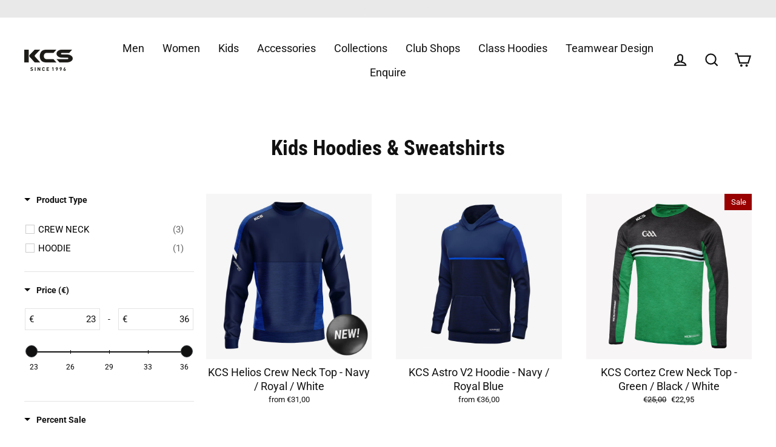

--- FILE ---
content_type: text/css
request_url: https://kcsports.ie/cdn/shop/t/25/assets/boost-pfs-custom.css?v=123349236735393491001765446242
body_size: -304
content:
.boost-pfs-filter-left-col,.boost-pfs-filter-right-col{display:inline-block;vertical-align:top}.boost-pfs-search-result-toolbar{display:flex;align-items:center;margin:35px 0;border-bottom:2px solid #000;white-space:nowrap}.boost-pfs-search-result-toolbar .boost-pfs-search-result-item:first-child{flex:auto}.boost-pfs-search-result-toolbar .boost-pfs-search-result-panel-controls{padding:17px 0;margin:0}.boost-pfs-sorting-container{text-align:center;padding-bottom:20px}.boost-pfs-filter-option-tooltip{z-index:24}#CollectionSection:after{display:table;content:"";clear:both}.sticky-cart,.slide-nav__overflow--thumb,.site-nav__thumb-menu{z-index:25}@media only screen and (min-width: 768px){.boost-pfs-filter-stick.boost-pfs-filter-tree-desktop-button-sticky-wrapper{padding-top:30px}.boost-pfs-filter-tree-desktop-button{margin-bottom:30px}.boost-pfs-sorting-container:after{display:table;content:"";clear:both}.boost-pfs-sorting-container .boost-pfs-filter-tree-desktop-button{float:left}.boost-pfs-filter-tree-desktop-button+.boost-pfs-filter-top-sorting{float:right;position:relative}.boost-pfs-filter-left-col{width:25%;padding-right:20px}.boost-pfs-filter-right-col{width:75%}.boost-pfs-in-collection-search-button{padding:8px 20px!important}.boost-pfs-in-collection-search-clear{padding:8px!important}#SearchModal.modal--is-active{z-index:999}}@media (max-width: 767px){.boost-pfs-search-result-toolbar .boost-pfs-search-total-result{display:none}.boost-pfs-filter-left-col,.boost-pfs-filter-right-col{width:100%}a.boost-pfs-filter-scroll-to-top{bottom:90px}.boost-pfs-filter-mobile-style1-body.boost-pfs-filter-tree-button-sticky-wrapper-body .boost-pfs-filter-mobile-style1{top:82px!important;max-height:calc(100vh - 82px)!important}}
/*# sourceMappingURL=/cdn/shop/t/25/assets/boost-pfs-custom.css.map?v=123349236735393491001765446242 */


--- FILE ---
content_type: text/javascript; charset=utf-8
request_url: https://services.mybcapps.com/bc-sf-filter/filter?t=1768890423051&_=pf&shop=kcsportsirl.myshopify.com&page=1&limit=24&sort=manual&display=grid&collection_scope=278572302476&tag=&product_available=false&variant_available=false&zero_options=true&build_filter_tree=true&check_cache=true&locale=en&sid=ddd8d80c-1cf8-4ff1-a654-6a356d2054a4&callback=BoostPFSFilterCallback&event_type=init
body_size: 15607
content:
/**/ typeof BoostPFSFilterCallback === 'function' && BoostPFSFilterCallback({"total_product":4,"total_collection":0,"total_page":0,"from_cache":false,"products":[{"compare_at_price_min_kyd":null,"compare_at_price_max_usd":null,"percent_sale_min_rwf":0,"compare_at_price_min_shp":null,"compare_at_price_min_tjs":null,"percent_sale_min_aud":0,"compare_at_price_min_aed":null,"price_min_bam":62,"price_min_egp":1748,"compare_at_price_min_dkk":null,"percent_sale_min_tzs":0,"compare_at_price_max_bnd":null,"price_max_kzt":21900,"compare_at_price_max_vuv":null,"compare_at_price_max_lak":null,"price_min_nzd":65,"compare_at_price_max_etb":null,"compare_at_price_max_all":null,"percent_sale_min_khr":0,"percent_sale_min_idr":0,"price_min_fjd":84,"price_max_afn":2900,"percent_sale_min_bwp":0,"price_min_sar":139,"percent_sale_min_czk":0,"price_min_mvr":572,"price_max_bif":127000,"compare_at_price_max_gyd":null,"price_min_inr":3400,"compare_at_price_min_djf":null,"percent_sale_min_yer":0,"compare_at_price_min_chf":null,"price_min_krw":54000,"tags":["Embroidery","initials","KCS","T&C"],"price_max_huf":14200,"price_min_jpy":5800,"compare_at_price_max_lbp":null,"percent_sale_min_mmk":0,"compare_at_price_max_amd":null,"price_min_sbd":299,"compare_at_price_max_bob":null,"compare_at_price_max_mdl":null,"compare_at_price_min_vnd":null,"compare_at_price_max_eur":null,"percent_sale_min_lkr":0,"price_max":35.95,"percent_sale_min_xcd":0,"price_min_mwk":64100,"price_max_wst":119,"price_min_myr":151,"compare_at_price_max_dop":null,"percent_sale_min_gbp":0,"price_min_fkp":28,"percent_sale_min_awg":0,"compare_at_price_max_mad":null,"compare_at_price_min_isk":null,"price_min_xof":20800,"price_max_pen":145,"template_suffix":"","updated_at":"2026-01-08T06:20:01Z","price_max_gtq":329,"percent_sale_min_npr":0,"compare_at_price_max_top":null,"compare_at_price_max_pgk":null,"price_min_sek":340,"percent_sale_min_mnt":0,"compare_at_price_min_sgd":null,"price_min_gnf":322000,"price_min_qar":135,"price_min_bbd":74,"price_min_cdf":85000,"price_min_ugx":134000,"price_min_hnl":975,"compare_at_price_min_sek":null,"price_max_sll":977000,"compare_at_price_min_gnf":null,"barcodes":[],"compare_at_price_min_qar":null,"compare_at_price_max_cny":null,"percent_sale_min_bzd":0,"compare_at_price_max_php":null,"price_max_dop":2800,"percent_sale_min_mop":0,"price_max_mad":395,"compare_at_price_min_thb":null,"compare_at_price_min_xpf":null,"price_min_gmd":2664,"compare_at_price_min_bdt":null,"price_max_gnf":374000,"percent_sale_min_kmf":0,"price_max_sek":394,"compare_at_price_min_dop":null,"review_ratings":0,"compare_at_price_max_nio":null,"price_max_qar":157,"best_selling_rank":999999,"price_max_thb":1349,"price_max_xpf":4400,"compare_at_price_min_mad":null,"compare_at_price_min_pgk":null,"percent_sale_min_uah":0,"compare_at_price_min_wst":null,"percent_sale_min_azn":0,"compare_at_price_min_pen":null,"price_max_bdt":5300,"compare_at_price_max_std":null,"compare_at_price_min_gtq":null,"published_scope":"web","compare_at_price_max_bsd":null,"price_max_isk":5400,"price_max_sgd":55,"compare_at_price_max_twd":null,"price_min_pyg":250000,"price_min_jmd":5900,"compare_at_price_min_sll":null,"price_min_cad":52,"percent_sale_min_pyg":0,"compare_at_price_min_huf":null,"percent_sale_min_jmd":0,"price_min_mur":1721,"price_max_djf":7700,"compare_at_price_max_ron":null,"compare_at_price_min_bif":null,"title":"KCS Helios Crew Neck Top - Navy / Royal / White","compare_at_price_max_ang":null,"compare_at_price_max_pkr":null,"compare_at_price_max_ngn":null,"price_max_chf":35,"compare_at_price_max_crc":null,"price_max_vnd":1126000,"price_max_kyd":36,"compare_at_price_max_ttd":null,"compare_at_price_max_pln":null,"price_max_aed":158,"compare_at_price_min":null,"price_max_tjs":399,"price_min_ils":118,"price_max_shp":32,"compare_at_price_min_kzt":null,"product_type":"Crew Neck","compare_at_price_min_afn":null,"price_max_dkk":274,"price_min_hkd":288,"price_max_pkr":12200,"percent_sale_min_amd":0,"price_max_ngn":64400,"price_max_crc":21400,"compare_at_price_max_mkd":null,"percent_sale_min_bob":0,"price_max_ron":187,"percent_sale_min_gyd":0,"price_min_bzd":74,"price_min_mop":297,"variants":[{"price_myr":"151.0","inventory_quantities":{"37875351692":0,"KCS Factory, Unit 22, Mullingar Business Park":0},"inventory_management":null,"price_fkp":"28.0","price_xof":"20800.0","price_mad":"341.0","price_uyu":"1439.0","price_cve":"3500.0","price_pgk":"158.0","price_azn":"63.0","price_top":"89.0","price":"31.00","price_gmd":"2664.0","id":52643919200590,"price_twd":"1168.0","sku":null,"price_rsd":"3800.0","price_kmf":"15600.0","price_dop":"2400.0","price_cny":"258.0","price_thb":"1163.0","price_uzs":"445000.0","price_xpf":"3800.0","price_bdt":"4600.0","price_kes":"4800.0","price_sek":"340.0","weight_unit":"kg","price_uah":"1585.0","price_gnf":"322000.0","price_qar":"135.0","price_bzd":"74.0","price_bam":"62.0","price_egp":"1748.0","price_mop":"297.0","price_nio":"1353.0","price_huf":"12200.0","price_bif":"110000.0","price_mwk":"64100.0","price_hnl":"975.0","price_ugx":"134000.0","original_merged_options":["size:5/6yrs"],"price_bsd":"37.0","price_sll":"843000.0","price_nzd":"65.0","price_wst":"103.0","price_pen":"125.0","price_fjd":"84.0","price_std":"775000.0","price_bbd":"74.0","price_gtq":"284.0","price_cdf":"85000.0","merged_options":["size:5/6yrs"],"price_cad":"52.0","price_mur":"1721.0","price_mmk":"135000.0","available":true,"price_ron":"161.0","price_lkr":"11500.0","price_crc":"18400.0","price_czk":"768.0","price_ngn":"55600.0","price_kyd":"31.0","price_idr":"621000.0","price_amd":"14100.0","price_lbp":"3306000.0","price_bwp":"514.0","price_shp":"28.0","price_tjs":"344.0","price_aed":"136.0","price_hkd":"288.0","price_rwf":"53900.0","price_eur":"31.0","barcode":null,"price_dkk":"237.0","inventory_quantity":0,"price_yer":"8900.0","image":null,"compare_at_price":null,"price_afn":"2500.0","price_mvr":"572.0","price_inr":"3400.0","weight":0,"price_krw":"54000.0","price_npr":"5400.0","price_awg":"67.0","price_pln":"134.0","price_jpy":"5800.0","price_mnt":"132000.0","price_gbp":"28.0","price_sbd":"299.0","price_pkr":"10500.0","price_xcd":"100.0","price_ang":"67.0","available_locations":[37875351692],"price_sar":"139.0","price_ttd":"250.0","price_kzt":"18900.0","price_mkd":"2000.0","price_usd":"37.0","price_dzd":"4800.0","price_sgd":"48.0","title":"5/6yrs","price_etb":"5764.0","price_php":"2200.0","price_pyg":"250000.0","price_isk":"4700.0","price_jmd":"5900.0","price_vnd":"971000.0","price_tzs":"91000.0","price_aud":"56.0","price_ils":"118.0","price_gyd":"7800.0","inventory_policy":"deny","price_bob":"257.0","price_khr":"149000.0","price_mdl":"617.0","price_lak":"799000.0","price_kgs":"3300.0","price_vuv":"4500.0","price_bnd":"48.0","locations":["all:KCS Factory, Unit 22, Mullingar Business Park","instock:KCS Factory, Unit 22, Mullingar Business Park"],"price_djf":"6600.0","price_all":"3100.0","price_chf":"30.0"},{"price_myr":"151.0","inventory_quantities":{"37875351692":0,"KCS Factory, Unit 22, Mullingar Business Park":0},"inventory_management":null,"price_fkp":"28.0","price_xof":"20800.0","price_mad":"341.0","price_uyu":"1439.0","price_cve":"3500.0","price_pgk":"158.0","price_azn":"63.0","price_top":"89.0","price":"31.00","price_gmd":"2664.0","id":52643919233358,"price_twd":"1168.0","sku":null,"price_rsd":"3800.0","price_kmf":"15600.0","price_dop":"2400.0","price_cny":"258.0","price_thb":"1163.0","price_uzs":"445000.0","price_xpf":"3800.0","price_bdt":"4600.0","price_kes":"4800.0","price_sek":"340.0","weight_unit":"kg","price_uah":"1585.0","price_gnf":"322000.0","price_qar":"135.0","price_bzd":"74.0","price_bam":"62.0","price_egp":"1748.0","price_mop":"297.0","price_nio":"1353.0","price_huf":"12200.0","price_bif":"110000.0","price_mwk":"64100.0","price_hnl":"975.0","price_ugx":"134000.0","original_merged_options":["size:7/8yrs"],"price_bsd":"37.0","price_sll":"843000.0","price_nzd":"65.0","price_wst":"103.0","price_pen":"125.0","price_fjd":"84.0","price_std":"775000.0","price_bbd":"74.0","price_gtq":"284.0","price_cdf":"85000.0","merged_options":["size:7/8yrs"],"price_cad":"52.0","price_mur":"1721.0","price_mmk":"135000.0","available":true,"price_ron":"161.0","price_lkr":"11500.0","price_crc":"18400.0","price_czk":"768.0","price_ngn":"55600.0","price_kyd":"31.0","price_idr":"621000.0","price_amd":"14100.0","price_lbp":"3306000.0","price_bwp":"514.0","price_shp":"28.0","price_tjs":"344.0","price_aed":"136.0","price_hkd":"288.0","price_rwf":"53900.0","price_eur":"31.0","barcode":null,"price_dkk":"237.0","inventory_quantity":0,"price_yer":"8900.0","image":null,"compare_at_price":null,"price_afn":"2500.0","price_mvr":"572.0","price_inr":"3400.0","weight":0,"price_krw":"54000.0","price_npr":"5400.0","price_awg":"67.0","price_pln":"134.0","price_jpy":"5800.0","price_mnt":"132000.0","price_gbp":"28.0","price_sbd":"299.0","price_pkr":"10500.0","price_xcd":"100.0","price_ang":"67.0","available_locations":[37875351692],"price_sar":"139.0","price_ttd":"250.0","price_kzt":"18900.0","price_mkd":"2000.0","price_usd":"37.0","price_dzd":"4800.0","price_sgd":"48.0","title":"7/8yrs","price_etb":"5764.0","price_php":"2200.0","price_pyg":"250000.0","price_isk":"4700.0","price_jmd":"5900.0","price_vnd":"971000.0","price_tzs":"91000.0","price_aud":"56.0","price_ils":"118.0","price_gyd":"7800.0","inventory_policy":"deny","price_bob":"257.0","price_khr":"149000.0","price_mdl":"617.0","price_lak":"799000.0","price_kgs":"3300.0","price_vuv":"4500.0","price_bnd":"48.0","locations":["all:KCS Factory, Unit 22, Mullingar Business Park","instock:KCS Factory, Unit 22, Mullingar Business Park"],"price_djf":"6600.0","price_all":"3100.0","price_chf":"30.0"},{"price_myr":"151.0","inventory_quantities":{"37875351692":-1,"KCS Factory, Unit 22, Mullingar Business Park":-1},"inventory_management":null,"price_fkp":"28.0","price_xof":"20800.0","price_mad":"341.0","price_uyu":"1439.0","price_cve":"3500.0","price_pgk":"158.0","price_azn":"63.0","price_top":"89.0","price":"31.00","price_gmd":"2664.0","id":52643919266126,"price_twd":"1168.0","sku":null,"price_rsd":"3800.0","price_kmf":"15600.0","price_dop":"2400.0","price_cny":"258.0","price_thb":"1163.0","price_uzs":"445000.0","price_xpf":"3800.0","price_bdt":"4600.0","price_kes":"4800.0","price_sek":"340.0","weight_unit":"kg","price_uah":"1585.0","price_gnf":"322000.0","price_qar":"135.0","price_bzd":"74.0","price_bam":"62.0","price_egp":"1748.0","price_mop":"297.0","price_nio":"1353.0","price_huf":"12200.0","price_bif":"110000.0","price_mwk":"64100.0","price_hnl":"975.0","price_ugx":"134000.0","original_merged_options":["size:9/10yrs"],"price_bsd":"37.0","price_sll":"843000.0","price_nzd":"65.0","price_wst":"103.0","price_pen":"125.0","price_fjd":"84.0","price_std":"775000.0","price_bbd":"74.0","price_gtq":"284.0","price_cdf":"85000.0","merged_options":["size:9/10yrs"],"price_cad":"52.0","price_mur":"1721.0","price_mmk":"135000.0","available":true,"price_ron":"161.0","price_lkr":"11500.0","price_crc":"18400.0","price_czk":"768.0","price_ngn":"55600.0","price_kyd":"31.0","price_idr":"621000.0","price_amd":"14100.0","price_lbp":"3306000.0","price_bwp":"514.0","price_shp":"28.0","price_tjs":"344.0","price_aed":"136.0","price_hkd":"288.0","price_rwf":"53900.0","price_eur":"31.0","barcode":null,"price_dkk":"237.0","inventory_quantity":-1,"price_yer":"8900.0","image":null,"compare_at_price":null,"price_afn":"2500.0","price_mvr":"572.0","price_inr":"3400.0","weight":0,"price_krw":"54000.0","price_npr":"5400.0","price_awg":"67.0","price_pln":"134.0","price_jpy":"5800.0","price_mnt":"132000.0","price_gbp":"28.0","price_sbd":"299.0","price_pkr":"10500.0","price_xcd":"100.0","price_ang":"67.0","available_locations":[37875351692],"price_sar":"139.0","price_ttd":"250.0","price_kzt":"18900.0","price_mkd":"2000.0","price_usd":"37.0","price_dzd":"4800.0","price_sgd":"48.0","title":"9/10yrs","price_etb":"5764.0","price_php":"2200.0","price_pyg":"250000.0","price_isk":"4700.0","price_jmd":"5900.0","price_vnd":"971000.0","price_tzs":"91000.0","price_aud":"56.0","price_ils":"118.0","price_gyd":"7800.0","inventory_policy":"deny","price_bob":"257.0","price_khr":"149000.0","price_mdl":"617.0","price_lak":"799000.0","price_kgs":"3300.0","price_vuv":"4500.0","price_bnd":"48.0","locations":["all:KCS Factory, Unit 22, Mullingar Business Park","instock:KCS Factory, Unit 22, Mullingar Business Park"],"price_djf":"6600.0","price_all":"3100.0","price_chf":"30.0"},{"price_myr":"151.0","inventory_quantities":{"37875351692":-1,"KCS Factory, Unit 22, Mullingar Business Park":-1},"inventory_management":null,"price_fkp":"28.0","price_xof":"20800.0","price_mad":"341.0","price_uyu":"1439.0","price_cve":"3500.0","price_pgk":"158.0","price_azn":"63.0","price_top":"89.0","price":"31.00","price_gmd":"2664.0","id":52643919298894,"price_twd":"1168.0","sku":null,"price_rsd":"3800.0","price_kmf":"15600.0","price_dop":"2400.0","price_cny":"258.0","price_thb":"1163.0","price_uzs":"445000.0","price_xpf":"3800.0","price_bdt":"4600.0","price_kes":"4800.0","price_sek":"340.0","weight_unit":"kg","price_uah":"1585.0","price_gnf":"322000.0","price_qar":"135.0","price_bzd":"74.0","price_bam":"62.0","price_egp":"1748.0","price_mop":"297.0","price_nio":"1353.0","price_huf":"12200.0","price_bif":"110000.0","price_mwk":"64100.0","price_hnl":"975.0","price_ugx":"134000.0","original_merged_options":["size:10/11yrs"],"price_bsd":"37.0","price_sll":"843000.0","price_nzd":"65.0","price_wst":"103.0","price_pen":"125.0","price_fjd":"84.0","price_std":"775000.0","price_bbd":"74.0","price_gtq":"284.0","price_cdf":"85000.0","merged_options":["size:10/11yrs"],"price_cad":"52.0","price_mur":"1721.0","price_mmk":"135000.0","available":true,"price_ron":"161.0","price_lkr":"11500.0","price_crc":"18400.0","price_czk":"768.0","price_ngn":"55600.0","price_kyd":"31.0","price_idr":"621000.0","price_amd":"14100.0","price_lbp":"3306000.0","price_bwp":"514.0","price_shp":"28.0","price_tjs":"344.0","price_aed":"136.0","price_hkd":"288.0","price_rwf":"53900.0","price_eur":"31.0","barcode":null,"price_dkk":"237.0","inventory_quantity":-1,"price_yer":"8900.0","image":null,"compare_at_price":null,"price_afn":"2500.0","price_mvr":"572.0","price_inr":"3400.0","weight":0,"price_krw":"54000.0","price_npr":"5400.0","price_awg":"67.0","price_pln":"134.0","price_jpy":"5800.0","price_mnt":"132000.0","price_gbp":"28.0","price_sbd":"299.0","price_pkr":"10500.0","price_xcd":"100.0","price_ang":"67.0","available_locations":[37875351692],"price_sar":"139.0","price_ttd":"250.0","price_kzt":"18900.0","price_mkd":"2000.0","price_usd":"37.0","price_dzd":"4800.0","price_sgd":"48.0","title":"10/11yrs","price_etb":"5764.0","price_php":"2200.0","price_pyg":"250000.0","price_isk":"4700.0","price_jmd":"5900.0","price_vnd":"971000.0","price_tzs":"91000.0","price_aud":"56.0","price_ils":"118.0","price_gyd":"7800.0","inventory_policy":"deny","price_bob":"257.0","price_khr":"149000.0","price_mdl":"617.0","price_lak":"799000.0","price_kgs":"3300.0","price_vuv":"4500.0","price_bnd":"48.0","locations":["all:KCS Factory, Unit 22, Mullingar Business Park","instock:KCS Factory, Unit 22, Mullingar Business Park"],"price_djf":"6600.0","price_all":"3100.0","price_chf":"30.0"},{"price_myr":"175.0","inventory_quantities":{"37875351692":-1,"KCS Factory, Unit 22, Mullingar Business Park":-1},"inventory_management":null,"price_fkp":"32.0","price_xof":"24100.0","price_mad":"395.0","price_uyu":"1669.0","price_cve":"4100.0","price_pgk":"183.0","price_azn":"73.0","price_top":"103.0","price":"35.95","price_gmd":"3089.0","id":52643904586062,"price_twd":"1354.0","sku":null,"price_rsd":"4400.0","price_kmf":"18100.0","price_dop":"2800.0","price_cny":"300.0","price_thb":"1349.0","price_uzs":"516000.0","price_xpf":"4400.0","price_bdt":"5300.0","price_kes":"5600.0","price_sek":"394.0","weight_unit":"kg","price_uah":"1838.0","price_gnf":"374000.0","price_qar":"157.0","price_bzd":"86.0","price_bam":"72.0","price_egp":"2027.0","price_mop":"344.0","price_nio":"1569.0","price_huf":"14200.0","price_bif":"127000.0","price_mwk":"74300.0","price_hnl":"1130.0","price_ugx":"155000.0","original_merged_options":["size:XS"],"price_bsd":"43.0","price_sll":"977000.0","price_nzd":"75.0","price_wst":"119.0","price_pen":"145.0","price_fjd":"98.0","price_std":"898000.0","price_bbd":"86.0","price_gtq":"329.0","price_cdf":"99000.0","merged_options":["size:XS"],"price_cad":"60.0","price_mur":"1995.0","price_mmk":"157000.0","available":true,"price_ron":"187.0","price_lkr":"13300.0","price_crc":"21400.0","price_czk":"891.0","price_ngn":"64400.0","price_kyd":"36.0","price_idr":"720000.0","price_amd":"16400.0","price_lbp":"3834000.0","price_bwp":"596.0","price_shp":"32.0","price_tjs":"399.0","price_aed":"158.0","price_hkd":"334.0","price_rwf":"62500.0","price_eur":"35.95","barcode":null,"price_dkk":"274.0","inventory_quantity":-1,"price_yer":"10300.0","image":null,"compare_at_price":null,"price_afn":"2900.0","price_mvr":"663.0","price_inr":"3900.0","weight":0,"price_krw":"63000.0","price_npr":"6200.0","price_awg":"77.0","price_pln":"155.0","price_jpy":"6800.0","price_mnt":"153000.0","price_gbp":"32.0","price_sbd":"346.0","price_pkr":"12200.0","price_xcd":"116.0","price_ang":"78.0","available_locations":[37875351692],"price_sar":"161.0","price_ttd":"290.0","price_kzt":"21900.0","price_mkd":"2300.0","price_usd":"43.0","price_dzd":"5600.0","price_sgd":"55.0","title":"XS","price_etb":"6684.0","price_php":"2600.0","price_pyg":"290000.0","price_isk":"5400.0","price_jmd":"6800.0","price_vnd":"1126000.0","price_tzs":"106000.0","price_aud":"64.0","price_ils":"136.0","price_gyd":"9000.0","inventory_policy":"deny","price_bob":"298.0","price_khr":"173000.0","price_mdl":"716.0","price_lak":"927000.0","price_kgs":"3800.0","price_vuv":"5200.0","price_bnd":"55.0","locations":["all:KCS Factory, Unit 22, Mullingar Business Park","instock:KCS Factory, Unit 22, Mullingar Business Park"],"price_djf":"7700.0","price_all":"3600.0","price_chf":"35.0"},{"price_myr":"175.0","inventory_quantities":{"37875351692":0,"KCS Factory, Unit 22, Mullingar Business Park":0},"inventory_management":null,"price_fkp":"32.0","price_xof":"24100.0","price_mad":"395.0","price_uyu":"1669.0","price_cve":"4100.0","price_pgk":"183.0","price_azn":"73.0","price_top":"103.0","price":"35.95","price_gmd":"3089.0","id":52643904618830,"price_twd":"1354.0","sku":null,"price_rsd":"4400.0","price_kmf":"18100.0","price_dop":"2800.0","price_cny":"300.0","price_thb":"1349.0","price_uzs":"516000.0","price_xpf":"4400.0","price_bdt":"5300.0","price_kes":"5600.0","price_sek":"394.0","weight_unit":"kg","price_uah":"1838.0","price_gnf":"374000.0","price_qar":"157.0","price_bzd":"86.0","price_bam":"72.0","price_egp":"2027.0","price_mop":"344.0","price_nio":"1569.0","price_huf":"14200.0","price_bif":"127000.0","price_mwk":"74300.0","price_hnl":"1130.0","price_ugx":"155000.0","original_merged_options":["size:S"],"price_bsd":"43.0","price_sll":"977000.0","price_nzd":"75.0","price_wst":"119.0","price_pen":"145.0","price_fjd":"98.0","price_std":"898000.0","price_bbd":"86.0","price_gtq":"329.0","price_cdf":"99000.0","merged_options":["size:S"],"price_cad":"60.0","price_mur":"1995.0","price_mmk":"157000.0","available":true,"price_ron":"187.0","price_lkr":"13300.0","price_crc":"21400.0","price_czk":"891.0","price_ngn":"64400.0","price_kyd":"36.0","price_idr":"720000.0","price_amd":"16400.0","price_lbp":"3834000.0","price_bwp":"596.0","price_shp":"32.0","price_tjs":"399.0","price_aed":"158.0","price_hkd":"334.0","price_rwf":"62500.0","price_eur":"35.95","barcode":null,"price_dkk":"274.0","inventory_quantity":0,"price_yer":"10300.0","image":null,"compare_at_price":null,"price_afn":"2900.0","price_mvr":"663.0","price_inr":"3900.0","weight":0,"price_krw":"63000.0","price_npr":"6200.0","price_awg":"77.0","price_pln":"155.0","price_jpy":"6800.0","price_mnt":"153000.0","price_gbp":"32.0","price_sbd":"346.0","price_pkr":"12200.0","price_xcd":"116.0","price_ang":"78.0","available_locations":[37875351692],"price_sar":"161.0","price_ttd":"290.0","price_kzt":"21900.0","price_mkd":"2300.0","price_usd":"43.0","price_dzd":"5600.0","price_sgd":"55.0","title":"S","price_etb":"6684.0","price_php":"2600.0","price_pyg":"290000.0","price_isk":"5400.0","price_jmd":"6800.0","price_vnd":"1126000.0","price_tzs":"106000.0","price_aud":"64.0","price_ils":"136.0","price_gyd":"9000.0","inventory_policy":"deny","price_bob":"298.0","price_khr":"173000.0","price_mdl":"716.0","price_lak":"927000.0","price_kgs":"3800.0","price_vuv":"5200.0","price_bnd":"55.0","locations":["all:KCS Factory, Unit 22, Mullingar Business Park","instock:KCS Factory, Unit 22, Mullingar Business Park"],"price_djf":"7700.0","price_all":"3600.0","price_chf":"35.0"},{"price_myr":"175.0","inventory_quantities":{"37875351692":0,"KCS Factory, Unit 22, Mullingar Business Park":0},"inventory_management":null,"price_fkp":"32.0","price_xof":"24100.0","price_mad":"395.0","price_uyu":"1669.0","price_cve":"4100.0","price_pgk":"183.0","price_azn":"73.0","price_top":"103.0","price":"35.95","price_gmd":"3089.0","id":52643904651598,"price_twd":"1354.0","sku":null,"price_rsd":"4400.0","price_kmf":"18100.0","price_dop":"2800.0","price_cny":"300.0","price_thb":"1349.0","price_uzs":"516000.0","price_xpf":"4400.0","price_bdt":"5300.0","price_kes":"5600.0","price_sek":"394.0","weight_unit":"kg","price_uah":"1838.0","price_gnf":"374000.0","price_qar":"157.0","price_bzd":"86.0","price_bam":"72.0","price_egp":"2027.0","price_mop":"344.0","price_nio":"1569.0","price_huf":"14200.0","price_bif":"127000.0","price_mwk":"74300.0","price_hnl":"1130.0","price_ugx":"155000.0","original_merged_options":["size:M"],"price_bsd":"43.0","price_sll":"977000.0","price_nzd":"75.0","price_wst":"119.0","price_pen":"145.0","price_fjd":"98.0","price_std":"898000.0","price_bbd":"86.0","price_gtq":"329.0","price_cdf":"99000.0","merged_options":["size:M"],"price_cad":"60.0","price_mur":"1995.0","price_mmk":"157000.0","available":true,"price_ron":"187.0","price_lkr":"13300.0","price_crc":"21400.0","price_czk":"891.0","price_ngn":"64400.0","price_kyd":"36.0","price_idr":"720000.0","price_amd":"16400.0","price_lbp":"3834000.0","price_bwp":"596.0","price_shp":"32.0","price_tjs":"399.0","price_aed":"158.0","price_hkd":"334.0","price_rwf":"62500.0","price_eur":"35.95","barcode":null,"price_dkk":"274.0","inventory_quantity":0,"price_yer":"10300.0","image":null,"compare_at_price":null,"price_afn":"2900.0","price_mvr":"663.0","price_inr":"3900.0","weight":0,"price_krw":"63000.0","price_npr":"6200.0","price_awg":"77.0","price_pln":"155.0","price_jpy":"6800.0","price_mnt":"153000.0","price_gbp":"32.0","price_sbd":"346.0","price_pkr":"12200.0","price_xcd":"116.0","price_ang":"78.0","available_locations":[37875351692],"price_sar":"161.0","price_ttd":"290.0","price_kzt":"21900.0","price_mkd":"2300.0","price_usd":"43.0","price_dzd":"5600.0","price_sgd":"55.0","title":"M","price_etb":"6684.0","price_php":"2600.0","price_pyg":"290000.0","price_isk":"5400.0","price_jmd":"6800.0","price_vnd":"1126000.0","price_tzs":"106000.0","price_aud":"64.0","price_ils":"136.0","price_gyd":"9000.0","inventory_policy":"deny","price_bob":"298.0","price_khr":"173000.0","price_mdl":"716.0","price_lak":"927000.0","price_kgs":"3800.0","price_vuv":"5200.0","price_bnd":"55.0","locations":["all:KCS Factory, Unit 22, Mullingar Business Park","instock:KCS Factory, Unit 22, Mullingar Business Park"],"price_djf":"7700.0","price_all":"3600.0","price_chf":"35.0"},{"price_myr":"175.0","inventory_quantities":{"37875351692":0,"KCS Factory, Unit 22, Mullingar Business Park":0},"inventory_management":null,"price_fkp":"32.0","price_xof":"24100.0","price_mad":"395.0","price_uyu":"1669.0","price_cve":"4100.0","price_pgk":"183.0","price_azn":"73.0","price_top":"103.0","price":"35.95","price_gmd":"3089.0","id":52643904684366,"price_twd":"1354.0","sku":null,"price_rsd":"4400.0","price_kmf":"18100.0","price_dop":"2800.0","price_cny":"300.0","price_thb":"1349.0","price_uzs":"516000.0","price_xpf":"4400.0","price_bdt":"5300.0","price_kes":"5600.0","price_sek":"394.0","weight_unit":"kg","price_uah":"1838.0","price_gnf":"374000.0","price_qar":"157.0","price_bzd":"86.0","price_bam":"72.0","price_egp":"2027.0","price_mop":"344.0","price_nio":"1569.0","price_huf":"14200.0","price_bif":"127000.0","price_mwk":"74300.0","price_hnl":"1130.0","price_ugx":"155000.0","original_merged_options":["size:L"],"price_bsd":"43.0","price_sll":"977000.0","price_nzd":"75.0","price_wst":"119.0","price_pen":"145.0","price_fjd":"98.0","price_std":"898000.0","price_bbd":"86.0","price_gtq":"329.0","price_cdf":"99000.0","merged_options":["size:L"],"price_cad":"60.0","price_mur":"1995.0","price_mmk":"157000.0","available":true,"price_ron":"187.0","price_lkr":"13300.0","price_crc":"21400.0","price_czk":"891.0","price_ngn":"64400.0","price_kyd":"36.0","price_idr":"720000.0","price_amd":"16400.0","price_lbp":"3834000.0","price_bwp":"596.0","price_shp":"32.0","price_tjs":"399.0","price_aed":"158.0","price_hkd":"334.0","price_rwf":"62500.0","price_eur":"35.95","barcode":null,"price_dkk":"274.0","inventory_quantity":0,"price_yer":"10300.0","image":null,"compare_at_price":null,"price_afn":"2900.0","price_mvr":"663.0","price_inr":"3900.0","weight":0,"price_krw":"63000.0","price_npr":"6200.0","price_awg":"77.0","price_pln":"155.0","price_jpy":"6800.0","price_mnt":"153000.0","price_gbp":"32.0","price_sbd":"346.0","price_pkr":"12200.0","price_xcd":"116.0","price_ang":"78.0","available_locations":[37875351692],"price_sar":"161.0","price_ttd":"290.0","price_kzt":"21900.0","price_mkd":"2300.0","price_usd":"43.0","price_dzd":"5600.0","price_sgd":"55.0","title":"L","price_etb":"6684.0","price_php":"2600.0","price_pyg":"290000.0","price_isk":"5400.0","price_jmd":"6800.0","price_vnd":"1126000.0","price_tzs":"106000.0","price_aud":"64.0","price_ils":"136.0","price_gyd":"9000.0","inventory_policy":"deny","price_bob":"298.0","price_khr":"173000.0","price_mdl":"716.0","price_lak":"927000.0","price_kgs":"3800.0","price_vuv":"5200.0","price_bnd":"55.0","locations":["all:KCS Factory, Unit 22, Mullingar Business Park","instock:KCS Factory, Unit 22, Mullingar Business Park"],"price_djf":"7700.0","price_all":"3600.0","price_chf":"35.0"},{"price_myr":"175.0","inventory_quantities":{"37875351692":0,"KCS Factory, Unit 22, Mullingar Business Park":0},"inventory_management":null,"price_fkp":"32.0","price_xof":"24100.0","price_mad":"395.0","price_uyu":"1669.0","price_cve":"4100.0","price_pgk":"183.0","price_azn":"73.0","price_top":"103.0","price":"35.95","price_gmd":"3089.0","id":52643904717134,"price_twd":"1354.0","sku":null,"price_rsd":"4400.0","price_kmf":"18100.0","price_dop":"2800.0","price_cny":"300.0","price_thb":"1349.0","price_uzs":"516000.0","price_xpf":"4400.0","price_bdt":"5300.0","price_kes":"5600.0","price_sek":"394.0","weight_unit":"kg","price_uah":"1838.0","price_gnf":"374000.0","price_qar":"157.0","price_bzd":"86.0","price_bam":"72.0","price_egp":"2027.0","price_mop":"344.0","price_nio":"1569.0","price_huf":"14200.0","price_bif":"127000.0","price_mwk":"74300.0","price_hnl":"1130.0","price_ugx":"155000.0","original_merged_options":["size:XL"],"price_bsd":"43.0","price_sll":"977000.0","price_nzd":"75.0","price_wst":"119.0","price_pen":"145.0","price_fjd":"98.0","price_std":"898000.0","price_bbd":"86.0","price_gtq":"329.0","price_cdf":"99000.0","merged_options":["size:XL"],"price_cad":"60.0","price_mur":"1995.0","price_mmk":"157000.0","available":true,"price_ron":"187.0","price_lkr":"13300.0","price_crc":"21400.0","price_czk":"891.0","price_ngn":"64400.0","price_kyd":"36.0","price_idr":"720000.0","price_amd":"16400.0","price_lbp":"3834000.0","price_bwp":"596.0","price_shp":"32.0","price_tjs":"399.0","price_aed":"158.0","price_hkd":"334.0","price_rwf":"62500.0","price_eur":"35.95","barcode":null,"price_dkk":"274.0","inventory_quantity":0,"price_yer":"10300.0","image":null,"compare_at_price":null,"price_afn":"2900.0","price_mvr":"663.0","price_inr":"3900.0","weight":0,"price_krw":"63000.0","price_npr":"6200.0","price_awg":"77.0","price_pln":"155.0","price_jpy":"6800.0","price_mnt":"153000.0","price_gbp":"32.0","price_sbd":"346.0","price_pkr":"12200.0","price_xcd":"116.0","price_ang":"78.0","available_locations":[37875351692],"price_sar":"161.0","price_ttd":"290.0","price_kzt":"21900.0","price_mkd":"2300.0","price_usd":"43.0","price_dzd":"5600.0","price_sgd":"55.0","title":"XL","price_etb":"6684.0","price_php":"2600.0","price_pyg":"290000.0","price_isk":"5400.0","price_jmd":"6800.0","price_vnd":"1126000.0","price_tzs":"106000.0","price_aud":"64.0","price_ils":"136.0","price_gyd":"9000.0","inventory_policy":"deny","price_bob":"298.0","price_khr":"173000.0","price_mdl":"716.0","price_lak":"927000.0","price_kgs":"3800.0","price_vuv":"5200.0","price_bnd":"55.0","locations":["all:KCS Factory, Unit 22, Mullingar Business Park","instock:KCS Factory, Unit 22, Mullingar Business Park"],"price_djf":"7700.0","price_all":"3600.0","price_chf":"35.0"},{"price_myr":"175.0","inventory_quantities":{"37875351692":0,"KCS Factory, Unit 22, Mullingar Business Park":0},"inventory_management":null,"price_fkp":"32.0","price_xof":"24100.0","price_mad":"395.0","price_uyu":"1669.0","price_cve":"4100.0","price_pgk":"183.0","price_azn":"73.0","price_top":"103.0","price":"35.95","price_gmd":"3089.0","id":52643904749902,"price_twd":"1354.0","sku":null,"price_rsd":"4400.0","price_kmf":"18100.0","price_dop":"2800.0","price_cny":"300.0","price_thb":"1349.0","price_uzs":"516000.0","price_xpf":"4400.0","price_bdt":"5300.0","price_kes":"5600.0","price_sek":"394.0","weight_unit":"kg","price_uah":"1838.0","price_gnf":"374000.0","price_qar":"157.0","price_bzd":"86.0","price_bam":"72.0","price_egp":"2027.0","price_mop":"344.0","price_nio":"1569.0","price_huf":"14200.0","price_bif":"127000.0","price_mwk":"74300.0","price_hnl":"1130.0","price_ugx":"155000.0","original_merged_options":["size:XXL"],"price_bsd":"43.0","price_sll":"977000.0","price_nzd":"75.0","price_wst":"119.0","price_pen":"145.0","price_fjd":"98.0","price_std":"898000.0","price_bbd":"86.0","price_gtq":"329.0","price_cdf":"99000.0","merged_options":["size:XXL"],"price_cad":"60.0","price_mur":"1995.0","price_mmk":"157000.0","available":true,"price_ron":"187.0","price_lkr":"13300.0","price_crc":"21400.0","price_czk":"891.0","price_ngn":"64400.0","price_kyd":"36.0","price_idr":"720000.0","price_amd":"16400.0","price_lbp":"3834000.0","price_bwp":"596.0","price_shp":"32.0","price_tjs":"399.0","price_aed":"158.0","price_hkd":"334.0","price_rwf":"62500.0","price_eur":"35.95","barcode":null,"price_dkk":"274.0","inventory_quantity":0,"price_yer":"10300.0","image":null,"compare_at_price":null,"price_afn":"2900.0","price_mvr":"663.0","price_inr":"3900.0","weight":0,"price_krw":"63000.0","price_npr":"6200.0","price_awg":"77.0","price_pln":"155.0","price_jpy":"6800.0","price_mnt":"153000.0","price_gbp":"32.0","price_sbd":"346.0","price_pkr":"12200.0","price_xcd":"116.0","price_ang":"78.0","available_locations":[37875351692],"price_sar":"161.0","price_ttd":"290.0","price_kzt":"21900.0","price_mkd":"2300.0","price_usd":"43.0","price_dzd":"5600.0","price_sgd":"55.0","title":"XXL","price_etb":"6684.0","price_php":"2600.0","price_pyg":"290000.0","price_isk":"5400.0","price_jmd":"6800.0","price_vnd":"1126000.0","price_tzs":"106000.0","price_aud":"64.0","price_ils":"136.0","price_gyd":"9000.0","inventory_policy":"deny","price_bob":"298.0","price_khr":"173000.0","price_mdl":"716.0","price_lak":"927000.0","price_kgs":"3800.0","price_vuv":"5200.0","price_bnd":"55.0","locations":["all:KCS Factory, Unit 22, Mullingar Business Park","instock:KCS Factory, Unit 22, Mullingar Business Park"],"price_djf":"7700.0","price_all":"3600.0","price_chf":"35.0"},{"price_myr":"175.0","inventory_quantities":{"37875351692":0,"KCS Factory, Unit 22, Mullingar Business Park":0},"inventory_management":null,"price_fkp":"32.0","price_xof":"24100.0","price_mad":"395.0","price_uyu":"1669.0","price_cve":"4100.0","price_pgk":"183.0","price_azn":"73.0","price_top":"103.0","price":"35.95","price_gmd":"3089.0","id":52643904782670,"price_twd":"1354.0","sku":null,"price_rsd":"4400.0","price_kmf":"18100.0","price_dop":"2800.0","price_cny":"300.0","price_thb":"1349.0","price_uzs":"516000.0","price_xpf":"4400.0","price_bdt":"5300.0","price_kes":"5600.0","price_sek":"394.0","weight_unit":"kg","price_uah":"1838.0","price_gnf":"374000.0","price_qar":"157.0","price_bzd":"86.0","price_bam":"72.0","price_egp":"2027.0","price_mop":"344.0","price_nio":"1569.0","price_huf":"14200.0","price_bif":"127000.0","price_mwk":"74300.0","price_hnl":"1130.0","price_ugx":"155000.0","original_merged_options":["size:3XL"],"price_bsd":"43.0","price_sll":"977000.0","price_nzd":"75.0","price_wst":"119.0","price_pen":"145.0","price_fjd":"98.0","price_std":"898000.0","price_bbd":"86.0","price_gtq":"329.0","price_cdf":"99000.0","merged_options":["size:3XL"],"price_cad":"60.0","price_mur":"1995.0","price_mmk":"157000.0","available":true,"price_ron":"187.0","price_lkr":"13300.0","price_crc":"21400.0","price_czk":"891.0","price_ngn":"64400.0","price_kyd":"36.0","price_idr":"720000.0","price_amd":"16400.0","price_lbp":"3834000.0","price_bwp":"596.0","price_shp":"32.0","price_tjs":"399.0","price_aed":"158.0","price_hkd":"334.0","price_rwf":"62500.0","price_eur":"35.95","barcode":null,"price_dkk":"274.0","inventory_quantity":0,"price_yer":"10300.0","image":null,"compare_at_price":null,"price_afn":"2900.0","price_mvr":"663.0","price_inr":"3900.0","weight":0,"price_krw":"63000.0","price_npr":"6200.0","price_awg":"77.0","price_pln":"155.0","price_jpy":"6800.0","price_mnt":"153000.0","price_gbp":"32.0","price_sbd":"346.0","price_pkr":"12200.0","price_xcd":"116.0","price_ang":"78.0","available_locations":[37875351692],"price_sar":"161.0","price_ttd":"290.0","price_kzt":"21900.0","price_mkd":"2300.0","price_usd":"43.0","price_dzd":"5600.0","price_sgd":"55.0","title":"3XL","price_etb":"6684.0","price_php":"2600.0","price_pyg":"290000.0","price_isk":"5400.0","price_jmd":"6800.0","price_vnd":"1126000.0","price_tzs":"106000.0","price_aud":"64.0","price_ils":"136.0","price_gyd":"9000.0","inventory_policy":"deny","price_bob":"298.0","price_khr":"173000.0","price_mdl":"716.0","price_lak":"927000.0","price_kgs":"3800.0","price_vuv":"5200.0","price_bnd":"55.0","locations":["all:KCS Factory, Unit 22, Mullingar Business Park","instock:KCS Factory, Unit 22, Mullingar Business Park"],"price_djf":"7700.0","price_all":"3600.0","price_chf":"35.0"}],"compare_at_price_min_hkd":null,"images_info":[{"src":"https://cdn.shopify.com/s/files/1/0311/4005/3132/files/KCSHeliosCrewNeckTopNavy_Royal_White1.jpg?v=1743695134","width":2443,"alt":null,"id":52597072691534,"position":1,"height":2444},{"src":"https://cdn.shopify.com/s/files/1/0311/4005/3132/files/KCSHeliosCrewNeckTopNavy_Royal_White.jpg?v=1743695146","width":2443,"alt":null,"id":52597075738958,"position":2,"height":2444},{"src":"https://cdn.shopify.com/s/files/1/0311/4005/3132/files/HeliosCrewneck3DNavyRoyalWhiteBack.jpg?v=1743695151","width":2443,"alt":null,"id":52597077049678,"position":3,"height":2444}],"compare_at_price_max_dzd":null,"price_max_ang":78,"compare_at_price_min_cad":null,"compare_at_price_max_kgs":null,"price_max_ttd":290,"compare_at_price_min_mur":null,"percent_sale_min_eur":0,"percent_sale_min_mdl":0,"id":10386278941006,"published_at":"2025-04-03T16:39:14Z","percent_sale_min_lbp":0,"percent_sale_min_ang":0,"price_min_yer":8900,"percent_sale_min_crc":0,"price_max_pln":155,"percent_sale_min_ttd":0,"handle":"kcs-helios-crew-neck-top-navy-royal-white","compare_at_price_max_aud":null,"price_min_npr":5400,"compare_at_price_max_tzs":null,"price_min_awg":67,"price_min_mnt":132000,"price_min_gbp":28,"compare_at_price_max_idr":null,"compare_at_price_max_khr":null,"percent_sale_min_ron":0,"compare_at_price_max_rwf":null,"percent_sale_min_ngn":0,"compare_at_price_min_ils":null,"percent_sale_min_pkr":0,"compare_at_price_max_bwp":null,"price_min_kmf":15600,"price_max_nio":1569,"compare_at_price_max_rsd":null,"compare_at_price_min_pyg":null,"created_at":"2025-04-02T10:14:48Z","compare_at_price_max_cve":null,"compare_at_price_max_uyu":null,"compare_at_price_min_jmd":null,"compare_at_price_max_kes":null,"price_min_azn":63,"price_max_std":898000,"percent_sale_min_pln":0,"price_min_uah":1585,"compare_at_price_min_azn":null,"price_max_bsd":43,"compare_at_price_min_uah":null,"percent_sale_min_std":0,"compare_at_price_max_uzs":null,"price_max_rsd":4400,"price_max_twd":1354,"percent_sale_min_nio":0,"price_min_mkd":2000,"price_max_top":103,"price_max_pgk":183,"percent_sale_min_twd":0,"percent_sale_min_bsd":0,"percent_sale_min_rsd":0,"compare_at_price_min_gmd":null,"price_min_dzd":4800,"compare_at_price_max_mop":null,"compare_at_price_max_bzd":null,"compare_at_price_min_myr":null,"price_min_kgs":3300,"compare_at_price_min_fkp":null,"price_max_cny":300,"compare_at_price_min_xof":null,"price_max_php":2600,"compare_at_price_min_nzd":null,"percent_sale_min_cve":0,"price_min_uzs":445000,"compare_at_price_min_fjd":null,"compare_at_price_min_bbd":null,"compare_at_price_min_cdf":null,"compare_at_price_min_ugx":null,"compare_at_price_min_hnl":null,"price_max_usd":43,"percent_sale_min_uyu":0,"position":null,"percent_sale_min_kes":0,"price_max_bnd":55,"compare_at_price_min_sbd":null,"price_max_vuv":5200,"price_max_lak":927000,"price_max_etb":6684,"price_min_mmk":135000,"media":[],"percent_sale_min_mkd":0,"compare_at_price_min_mwk":null,"compare_at_price_max_mmk":null,"price_min_lkr":11500,"price_min_czk":768,"compare_at_price_max_xcd":null,"percent_sale_min_uzs":0,"price_max_all":3600,"compare_at_price_max_czk":null,"compare_at_price_max_lkr":null,"price_min_xcd":100,"compare_at_price_min_bam":null,"compare_at_price_min_egp":null,"price_max_amd":16400,"price_max_bob":298,"price_max_mdl":716,"compare_at_price_max_yer":null,"price_max_gyd":9000,"compare_at_price_max_awg":null,"compare_at_price_max_npr":null,"price_min_tzs":91000,"percent_sale_min_dzd":0,"price_min_aud":56,"price_max_lbp":3834000,"compare_at_price_min_sar":null,"price_min_khr":149000,"price_min_idr":621000,"compare_at_price_min_mvr":null,"compare_at_price_max_gbp":null,"price_max_eur":35.95,"compare_at_price_max_mnt":null,"price_min_bwp":514,"compare_at_price_min_inr":null,"compare_at_price_min_krw":null,"percent_sale_min_kgs":0,"compare_at_price_min_jpy":null,"price_min_rwf":53900,"compare_at_price_min_khr":null,"percent_sale_min_shp":0,"compare_at_price_min_idr":null,"percent_sale_min_tjs":0,"price_max_czk":891,"price_max_lkr":13300,"compare_at_price_min_bwp":null,"compare_at_price_min_rwf":null,"price_max_xcd":116,"price_min_nio":1353,"percent_sale_min_vnd":0,"price_max_yer":10300,"percent_sale_min_dkk":0,"compare_at_price_min_mmk":null,"price_max_npr":6200,"percent_sale_min_aed":0,"percent_sale_min_kyd":0,"compare_at_price_min_lkr":null,"compare_at_price_min_czk":null,"price_min_ttd":250,"compare_at_price_min_kgs":null,"price_max_gbp":32,"price_max_mnt":153000,"price_max_awg":77,"compare_at_price_max_ils":null,"percent_sale_min_kzt":0,"price_min_pln":134,"percent_sale_min_afn":0,"compare_at_price_max_hkd":null,"compare_at_price_min_tzs":null,"price_max_mop":344,"compare_at_price_min_aud":null,"price_max_bzd":86,"percent_sale_min_huf":0,"price_min_rsd":3800,"compare_at_price_max_kmf":null,"price_min_cve":3500,"price_min_uyu":1439,"compare_at_price_min_mkd":null,"compare_at_price_max_azn":null,"vendor":"Hoodies & Sweatshirts","price_min_kes":4800,"compare_at_price_min_dzd":null,"percent_sale_min_bif":0,"compare_at_price_max_uah":null,"price_min_std":775000,"options_with_values":[{"original_name":"size","values":[{"image":null,"title":"5/6yrs"},{"image":null,"title":"7/8yrs"},{"image":null,"title":"9/10yrs"},{"image":null,"title":"10/11yrs"},{"image":null,"title":"XS"},{"image":null,"title":"S"},{"image":null,"title":"M"},{"image":null,"title":"L"},{"image":null,"title":"XL"},{"image":null,"title":"XXL"},{"image":null,"title":"3XL"}],"name":"size","label":"Size","position":1}],"compare_at_price_min_kes":null,"price_min_bsd":37,"price_max_kmf":18100,"percent_sale_min_gtq":0,"compare_at_price_min_uzs":null,"compare_at_price_max_jmd":null,"compare_at_price_max_pyg":null,"percent_sale_min_wst":0,"product_category":"Sweatshirts","percent_sale_min_pen":0,"price_min_twd":1168,"body_html":" Stay relaxed in this lightweight two fabric combination crewneck. Ideal for wearing pre match or during training. Crafted with the needs of athletes in mind it’s an essential training companion Regular fit garment Waist and cuffs hemmed for extra comfort Polyester / Elastane fabric KCS Embroidered branding ","price_min_usd":37,"price_max_cve":4100,"price_max_uyu":1669,"available":true,"review_count":0,"compare_at_price_max_bam":null,"compare_at_price_max_egp":null,"price_max_kes":5600,"compare_at_price_min_kmf":null,"price_min_etb":5764,"compare_at_price_max_nzd":null,"price_min_lak":799000,"price_min_bnd":48,"percent_sale_min_dop":0,"price_min_vuv":4500,"percent_sale_min_sll":0,"compare_at_price_max_fjd":null,"price_max_uzs":516000,"rio_ratings":[],"price_min_all":3100,"compare_at_price_max_cdf":null,"compare_at_price_max_hnl":null,"compare_at_price_max_ugx":null,"compare_at_price_max_bbd":null,"price_min_cny":258,"price_max_mkd":2300,"price_min_php":2200,"percent_sale_min_mad":0,"percent_sale_min_pgk":0,"price_max_dzd":5600,"percent_sale_min_top":0,"compare_at_price_max_gmd":null,"compare_at_price_min_gbp":null,"compare_at_price_max_mur":null,"price_max_kgs":3800,"skus":[],"compare_at_price_max_cad":null,"percent_sale_min_usd":0,"percent_sale_min_cny":0,"price_min_ron":161,"price_min_crc":18400,"price_min_ngn":55600,"price_min_pkr":10500,"price_min_ang":67,"compare_at_price_min_bzd":null,"price_max_aud":64,"compare_at_price_min_mop":null,"price_max_tzs":106000,"percent_sale_min_php":0,"price_max_idr":720000,"compare_at_price_max_mvr":null,"percent_sale_min_bnd":0,"price_max_khr":173000,"compare_at_price_min_xcd":null,"compare_at_price_max_sar":null,"percent_sale_min_etb":0,"compare_at_price_max_krw":null,"price_max_bwp":596,"compare_at_price_max_inr":null,"price_min_gyd":7800,"compare_at_price_min_yer":null,"price_min_bob":257,"price_min_mdl":617,"price_min_amd":14100,"compare_at_price_max_sbd":null,"compare_at_price_max_jpy":null,"price_min_lbp":3306000,"price_max_rwf":62500,"percent_sale_min_all":0,"compare_at_price_max_mwk":null,"percent_sale_min_lak":0,"compare_at_price_min_npr":null,"compare_at_price_min_awg":null,"percent_sale_min_vuv":0,"price_max_mmk":157000,"compare_at_price_min_mnt":null,"price_min_eur":31,"compare_at_price_min_bob":null,"compare_at_price_min_mdl":null,"compare_at_price_min_amd":null,"compare_at_price_min_lbp":null,"compare_at_price_max_sgd":null,"price_min":31,"compare_at_price_min_eur":null,"percent_sale_min_mur":0,"percent_sale_min_cad":0,"price_max_sar":161,"price_min_wst":103,"collections":[{"template_suffix":"","handle":"kids-hoodies-sweatshirt","id":278572302476,"sort_value":"00b","title":"Kids Hoodies & Sweatshirts"},{"template_suffix":"","handle":"hoodies-sweatshirts","id":278554181772,"sort_value":"2","title":"Sweatshirts & Hoodies"},{"template_suffix":null,"handle":"inkybay-all","id":177254236300,"sort_value":"c3z","title":"Collection all for Inkybay"},{"template_suffix":null,"handle":"all","id":177254301836,"sort_value":"c4c","title":"All"},{"template_suffix":"","handle":"newyear10","id":653541146958,"sort_value":"c1s","title":"NEWYEAR10"}],"percent_sale_min_ils":0,"price_min_pen":125,"compare_at_price_max_chf":null,"price_max_krw":63000,"percent_sale_min_hkd":0,"compare_at_price_max_djf":null,"price_max_inr":3900,"compare_at_price_min_ron":null,"compare_at_price_min_crc":null,"price_max_mvr":663,"compare_at_price_min_lak":null,"images":{"1":"https://cdn.shopify.com/s/files/1/0311/4005/3132/files/KCSHeliosCrewNeckTopNavy_Royal_White1.jpg?v=1743695134","2":"https://cdn.shopify.com/s/files/1/0311/4005/3132/files/KCSHeliosCrewNeckTopNavy_Royal_White.jpg?v=1743695146","3":"https://cdn.shopify.com/s/files/1/0311/4005/3132/files/HeliosCrewneck3DNavyRoyalWhiteBack.jpg?v=1743695151"},"price_min_kzt":18900,"compare_at_price_min_bnd":null,"price_max_sbd":346,"compare_at_price_min_vuv":null,"price_max_jpy":6800,"price_min_afn":2500,"percent_sale_min_sar":0,"compare_at_price_min_all":null,"percent_sale_min_mvr":0,"compare_at_price_max_vnd":null,"compare_at_price_max_kyd":null,"price_min_huf":12200,"price_max_mwk":74300,"price_max_egp":2027,"compare_at_price_max_aed":null,"price_max_bam":72,"price_min_bif":110000,"compare_at_price_min_gyd":null,"compare_at_price_max_tjs":null,"compare_at_price_max_shp":null,"price_max_nzd":75,"price_min_dop":2400,"compare_at_price_min_php":null,"compare_at_price_max_myr":null,"percent_sale_min_mwk":0,"price_max_fjd":98,"compare_at_price_max_xof":null,"price_min_mad":341,"compare_at_price_max_fkp":null,"price_min_pgk":158,"compare_at_price_min_usd":null,"compare_at_price_max_sek":null,"price_max_hnl":1130,"percent_sale_min_inr":0,"price_max_ugx":155000,"price_max_cdf":99000,"price_min_top":89,"price_max_bbd":86,"percent_sale_min_krw":0,"percent_sale_min":0,"percent_sale_min_jpy":0,"compare_at_price_max_qar":null,"percent_sale_min_sbd":0,"compare_at_price_max_gnf":null,"compare_at_price_min_etb":null,"price_min_gtq":284,"compare_at_price_min_top":null,"compare_at_price_max_bdt":null,"price_max_gmd":3089,"percent_sale_min_ugx":0,"percent_sale_min_bam":0,"percent_sale_min_egp":0,"compare_at_price_max_thb":null,"compare_at_price_max_xpf":null,"metafields":[],"price_min_sll":843000,"price_max_myr":175,"percent_sale_min_hnl":0,"percent_sale_min_cdf":0,"percent_sale_min_bbd":0,"compare_at_price_min_cny":null,"compare_at_price_max_isk":null,"price_max_xof":24100,"percent_sale_min_fjd":0,"price_max_fkp":32,"percent_sale_min_nzd":0,"price_max_azn":73,"percent_sale_min_myr":0,"price_min_sgd":48,"price_max_uah":1838,"compare_at_price_min_twd":null,"compare_at_price_min_rsd":null,"compare_at_price_max_pen":null,"compare_at_price_max_wst":null,"html":{"theme_id":0,"value":""},"percent_sale_min_gmd":0,"compare_at_price_min_cve":null,"price_min_djf":6600,"compare_at_price_min_uyu":null,"price_min_chf":30,"compare_at_price_max_gtq":null,"percent_sale_min_qar":0,"price_max_pyg":290000,"price_min_thb":1163,"price_min_xpf":3800,"price_min_bdt":4600,"percent_sale_min_fkp":0,"compare_at_price_min_std":null,"percent_sale_min_xof":0,"price_max_jmd":6800,"compare_at_price_max_sll":null,"available_locations":[37875351692],"percent_sale_min_gnf":0,"compare_at_price_min_bsd":null,"price_min_isk":4700,"percent_sale_min_sek":0,"price_min_dkk":237,"percent_sale_min_isk":0,"compare_at_price_max_dkk":null,"percent_sale_min_bdt":0,"percent_sale_min_thb":0,"percent_sale_min_xpf":0,"price_max_ils":136,"compare_at_price_min_nio":null,"compare_at_price_max_afn":null,"compare_at_price_min_ngn":null,"compare_at_price_min_pkr":null,"compare_at_price_min_ang":null,"compare_at_price_max_kzt":null,"price_min_vnd":971000,"compare_at_price_min_ttd":null,"compare_at_price_max_huf":null,"price_max_cad":60,"price_min_kyd":31,"percent_sale_min_sgd":0,"price_max_hkd":334,"percent_sale_min_chf":0,"price_min_shp":28,"locations":["all:KCS Factory, Unit 22, Mullingar Business Park","instock:KCS Factory, Unit 22, Mullingar Business Park"],"compare_at_price_max_bif":null,"percent_sale_min_djf":0,"price_min_tjs":344,"compare_at_price_min_pln":null,"compare_at_price_max":null,"price_min_aed":136,"price_max_mur":1995},{"compare_at_price_min_kyd":null,"compare_at_price_max_usd":null,"percent_sale_min_rwf":0,"compare_at_price_min_shp":null,"compare_at_price_min_tjs":null,"percent_sale_min_aud":0,"compare_at_price_min_aed":null,"price_min_bam":72,"price_min_egp":2020,"compare_at_price_min_dkk":null,"percent_sale_min_tzs":0,"compare_at_price_max_bnd":null,"price_max_kzt":25000,"compare_at_price_max_vuv":null,"compare_at_price_max_lak":null,"price_min_nzd":75,"compare_at_price_max_etb":null,"compare_at_price_max_all":null,"percent_sale_min_khr":0,"percent_sale_min_idr":0,"price_min_fjd":98,"price_max_afn":3300,"percent_sale_min_bwp":0,"price_min_sar":161,"percent_sale_min_czk":0,"price_min_mvr":663,"price_max_bif":145000,"compare_at_price_max_gyd":null,"price_min_inr":3900,"compare_at_price_min_djf":null,"percent_sale_min_yer":0,"compare_at_price_min_chf":null,"price_min_krw":63000,"tags":["Embroidery","initials","KCS","T&C"],"price_max_huf":16200,"price_min_jpy":6800,"compare_at_price_max_lbp":null,"percent_sale_min_mmk":0,"compare_at_price_max_amd":null,"price_min_sbd":346,"compare_at_price_max_bob":null,"compare_at_price_max_mdl":null,"compare_at_price_min_vnd":null,"compare_at_price_max_eur":null,"percent_sale_min_lkr":0,"price_max":41,"percent_sale_min_xcd":0,"price_min_mwk":74300,"price_max_wst":135,"price_min_myr":175,"compare_at_price_max_dop":null,"percent_sale_min_gbp":0,"price_min_fkp":32,"percent_sale_min_awg":0,"compare_at_price_max_mad":null,"compare_at_price_min_isk":null,"price_min_xof":24100,"price_max_pen":164,"template_suffix":"","updated_at":"2026-01-12T21:36:37Z","price_max_gtq":374,"percent_sale_min_npr":0,"compare_at_price_max_top":null,"compare_at_price_max_pgk":null,"price_min_sek":393,"percent_sale_min_mnt":0,"compare_at_price_min_sgd":null,"price_min_gnf":374000,"price_min_qar":157,"price_min_bbd":86,"price_min_cdf":97000,"price_min_ugx":155000,"price_min_hnl":1130,"compare_at_price_min_sek":null,"price_max_sll":1113000,"compare_at_price_min_gnf":null,"barcodes":[],"compare_at_price_min_qar":null,"compare_at_price_max_cny":null,"percent_sale_min_bzd":0,"compare_at_price_max_php":null,"price_max_dop":3200,"percent_sale_min_mop":0,"price_max_mad":450,"compare_at_price_min_thb":null,"compare_at_price_min_xpf":null,"price_min_gmd":3086,"compare_at_price_min_bdt":null,"price_max_gnf":425000,"percent_sale_min_kmf":0,"price_max_sek":448,"compare_at_price_min_dop":null,"review_ratings":0,"compare_at_price_max_nio":null,"price_max_qar":179,"best_selling_rank":999999,"price_max_thb":1524,"price_max_xpf":5000,"compare_at_price_min_mad":null,"compare_at_price_min_pgk":null,"percent_sale_min_uah":0,"compare_at_price_min_wst":null,"percent_sale_min_azn":0,"compare_at_price_min_pen":null,"price_max_bdt":6000,"compare_at_price_max_std":null,"compare_at_price_min_gtq":null,"published_scope":"web","compare_at_price_max_bsd":null,"price_max_isk":6200,"price_max_sgd":63,"compare_at_price_max_twd":null,"price_min_pyg":284000,"price_min_jmd":6800,"compare_at_price_min_sll":null,"price_min_cad":60,"percent_sale_min_pyg":0,"compare_at_price_min_huf":null,"percent_sale_min_jmd":0,"price_min_mur":2000,"price_max_djf":8700,"compare_at_price_max_ron":null,"compare_at_price_min_bif":null,"title":"KCS Astro V2 Hoodie - Navy / Royal Blue","compare_at_price_max_ang":null,"compare_at_price_max_pkr":null,"compare_at_price_max_ngn":null,"price_max_chf":39,"compare_at_price_max_crc":null,"price_max_vnd":1282000,"price_max_kyd":41,"compare_at_price_max_ttd":null,"compare_at_price_max_pln":null,"price_max_aed":180,"compare_at_price_min":null,"price_max_tjs":454,"price_min_ils":135,"price_max_shp":37,"compare_at_price_min_kzt":null,"product_type":"Hoodie","compare_at_price_min_afn":null,"price_max_dkk":313,"price_min_hkd":335,"price_max_pkr":13700,"percent_sale_min_amd":0,"price_max_ngn":73300,"price_max_crc":24300,"compare_at_price_max_mkd":null,"percent_sale_min_bob":0,"price_max_ron":213,"percent_sale_min_gyd":0,"price_min_bzd":86,"price_min_mop":345,"variants":[{"price_myr":"175.0","inventory_quantities":{"37875351692":0,"KCS Factory, Unit 22, Mullingar Business Park":0},"inventory_management":null,"price_fkp":"32.0","price_xof":"24100.0","price_mad":"395.0","price_uyu":"1664.0","price_cve":"4100.0","price_pgk":"183.0","price_azn":"73.0","price_top":"103.0","price":"36.00","price_gmd":"3086.0","id":55256950604110,"price_twd":"1353.0","sku":null,"price_rsd":"4400.0","price_kmf":"18100.0","price_dop":"2800.0","price_cny":"299.0","price_thb":"1338.0","price_uzs":"519000.0","price_xpf":"4400.0","price_bdt":"5300.0","price_kes":"5600.0","price_sek":"393.0","weight_unit":"kg","price_uah":"1855.0","price_gnf":"374000.0","price_qar":"157.0","price_bzd":"86.0","price_bam":"72.0","price_egp":"2020.0","price_mop":"345.0","price_nio":"1569.0","price_huf":"14300.0","price_bif":"127000.0","price_mwk":"74300.0","price_hnl":"1130.0","price_ugx":"155000.0","original_merged_options":["size:5/6yrs"],"price_bsd":"43.0","price_sll":"977000.0","price_nzd":"75.0","price_wst":"119.0","price_pen":"144.0","price_fjd":"98.0","price_std":"903000.0","price_bbd":"86.0","price_gtq":"329.0","price_cdf":"97000.0","merged_options":["size:5/6yrs"],"price_cad":"60.0","price_mur":"2000.0","price_mmk":"157000.0","available":true,"price_ron":"187.0","price_lkr":"13300.0","price_crc":"21300.0","price_czk":"892.0","price_ngn":"64400.0","price_kyd":"36.0","price_idr":"722000.0","price_amd":"16400.0","price_lbp":"3834000.0","price_bwp":"595.0","price_shp":"32.0","price_tjs":"399.0","price_aed":"158.0","price_hkd":"335.0","price_rwf":"62500.0","price_eur":"36.0","barcode":null,"price_dkk":"275.0","inventory_quantity":0,"price_yer":"10300.0","image":null,"compare_at_price":null,"price_afn":"2900.0","price_mvr":"663.0","price_inr":"3900.0","weight":0,"price_krw":"63000.0","price_npr":"6200.0","price_awg":"77.0","price_pln":"155.0","price_jpy":"6800.0","price_mnt":"153000.0","price_gbp":"32.0","price_sbd":"346.0","price_pkr":"12000.0","price_xcd":"116.0","price_ang":"78.0","available_locations":[37875351692],"price_sar":"161.0","price_ttd":"290.0","price_kzt":"21900.0","price_mkd":"2300.0","price_usd":"43.0","price_dzd":"5600.0","price_sgd":"56.0","title":"5/6yrs","price_etb":"6682.0","price_php":"2600.0","price_pyg":"284000.0","price_isk":"5400.0","price_jmd":"6800.0","price_vnd":"1126000.0","price_tzs":"107000.0","price_aud":"64.0","price_ils":"135.0","price_gyd":"9000.0","inventory_policy":"deny","price_bob":"298.0","price_khr":"173000.0","price_mdl":"725.0","price_lak":"926000.0","price_kgs":"3800.0","price_vuv":"5200.0","price_bnd":"56.0","locations":["all:KCS Factory, Unit 22, Mullingar Business Park","instock:KCS Factory, Unit 22, Mullingar Business Park"],"price_djf":"7700.0","price_all":"3600.0","price_chf":"35.0"},{"price_myr":"175.0","inventory_quantities":{"37875351692":0,"KCS Factory, Unit 22, Mullingar Business Park":0},"inventory_management":null,"price_fkp":"32.0","price_xof":"24100.0","price_mad":"395.0","price_uyu":"1664.0","price_cve":"4100.0","price_pgk":"183.0","price_azn":"73.0","price_top":"103.0","price":"36.00","price_gmd":"3086.0","id":55256950636878,"price_twd":"1353.0","sku":null,"price_rsd":"4400.0","price_kmf":"18100.0","price_dop":"2800.0","price_cny":"299.0","price_thb":"1338.0","price_uzs":"519000.0","price_xpf":"4400.0","price_bdt":"5300.0","price_kes":"5600.0","price_sek":"393.0","weight_unit":"kg","price_uah":"1855.0","price_gnf":"374000.0","price_qar":"157.0","price_bzd":"86.0","price_bam":"72.0","price_egp":"2020.0","price_mop":"345.0","price_nio":"1569.0","price_huf":"14300.0","price_bif":"127000.0","price_mwk":"74300.0","price_hnl":"1130.0","price_ugx":"155000.0","original_merged_options":["size:7/8yrs"],"price_bsd":"43.0","price_sll":"977000.0","price_nzd":"75.0","price_wst":"119.0","price_pen":"144.0","price_fjd":"98.0","price_std":"903000.0","price_bbd":"86.0","price_gtq":"329.0","price_cdf":"97000.0","merged_options":["size:7/8yrs"],"price_cad":"60.0","price_mur":"2000.0","price_mmk":"157000.0","available":true,"price_ron":"187.0","price_lkr":"13300.0","price_crc":"21300.0","price_czk":"892.0","price_ngn":"64400.0","price_kyd":"36.0","price_idr":"722000.0","price_amd":"16400.0","price_lbp":"3834000.0","price_bwp":"595.0","price_shp":"32.0","price_tjs":"399.0","price_aed":"158.0","price_hkd":"335.0","price_rwf":"62500.0","price_eur":"36.0","barcode":null,"price_dkk":"275.0","inventory_quantity":0,"price_yer":"10300.0","image":null,"compare_at_price":null,"price_afn":"2900.0","price_mvr":"663.0","price_inr":"3900.0","weight":0,"price_krw":"63000.0","price_npr":"6200.0","price_awg":"77.0","price_pln":"155.0","price_jpy":"6800.0","price_mnt":"153000.0","price_gbp":"32.0","price_sbd":"346.0","price_pkr":"12000.0","price_xcd":"116.0","price_ang":"78.0","available_locations":[37875351692],"price_sar":"161.0","price_ttd":"290.0","price_kzt":"21900.0","price_mkd":"2300.0","price_usd":"43.0","price_dzd":"5600.0","price_sgd":"56.0","title":"7/8yrs","price_etb":"6682.0","price_php":"2600.0","price_pyg":"284000.0","price_isk":"5400.0","price_jmd":"6800.0","price_vnd":"1126000.0","price_tzs":"107000.0","price_aud":"64.0","price_ils":"135.0","price_gyd":"9000.0","inventory_policy":"deny","price_bob":"298.0","price_khr":"173000.0","price_mdl":"725.0","price_lak":"926000.0","price_kgs":"3800.0","price_vuv":"5200.0","price_bnd":"56.0","locations":["all:KCS Factory, Unit 22, Mullingar Business Park","instock:KCS Factory, Unit 22, Mullingar Business Park"],"price_djf":"7700.0","price_all":"3600.0","price_chf":"35.0"},{"price_myr":"175.0","inventory_quantities":{"37875351692":0,"KCS Factory, Unit 22, Mullingar Business Park":0},"inventory_management":null,"price_fkp":"32.0","price_xof":"24100.0","price_mad":"395.0","price_uyu":"1664.0","price_cve":"4100.0","price_pgk":"183.0","price_azn":"73.0","price_top":"103.0","price":"36.00","price_gmd":"3086.0","id":55256950669646,"price_twd":"1353.0","sku":null,"price_rsd":"4400.0","price_kmf":"18100.0","price_dop":"2800.0","price_cny":"299.0","price_thb":"1338.0","price_uzs":"519000.0","price_xpf":"4400.0","price_bdt":"5300.0","price_kes":"5600.0","price_sek":"393.0","weight_unit":"kg","price_uah":"1855.0","price_gnf":"374000.0","price_qar":"157.0","price_bzd":"86.0","price_bam":"72.0","price_egp":"2020.0","price_mop":"345.0","price_nio":"1569.0","price_huf":"14300.0","price_bif":"127000.0","price_mwk":"74300.0","price_hnl":"1130.0","price_ugx":"155000.0","original_merged_options":["size:9/10yrs"],"price_bsd":"43.0","price_sll":"977000.0","price_nzd":"75.0","price_wst":"119.0","price_pen":"144.0","price_fjd":"98.0","price_std":"903000.0","price_bbd":"86.0","price_gtq":"329.0","price_cdf":"97000.0","merged_options":["size:9/10yrs"],"price_cad":"60.0","price_mur":"2000.0","price_mmk":"157000.0","available":true,"price_ron":"187.0","price_lkr":"13300.0","price_crc":"21300.0","price_czk":"892.0","price_ngn":"64400.0","price_kyd":"36.0","price_idr":"722000.0","price_amd":"16400.0","price_lbp":"3834000.0","price_bwp":"595.0","price_shp":"32.0","price_tjs":"399.0","price_aed":"158.0","price_hkd":"335.0","price_rwf":"62500.0","price_eur":"36.0","barcode":null,"price_dkk":"275.0","inventory_quantity":0,"price_yer":"10300.0","image":null,"compare_at_price":null,"price_afn":"2900.0","price_mvr":"663.0","price_inr":"3900.0","weight":0,"price_krw":"63000.0","price_npr":"6200.0","price_awg":"77.0","price_pln":"155.0","price_jpy":"6800.0","price_mnt":"153000.0","price_gbp":"32.0","price_sbd":"346.0","price_pkr":"12000.0","price_xcd":"116.0","price_ang":"78.0","available_locations":[37875351692],"price_sar":"161.0","price_ttd":"290.0","price_kzt":"21900.0","price_mkd":"2300.0","price_usd":"43.0","price_dzd":"5600.0","price_sgd":"56.0","title":"9/10yrs","price_etb":"6682.0","price_php":"2600.0","price_pyg":"284000.0","price_isk":"5400.0","price_jmd":"6800.0","price_vnd":"1126000.0","price_tzs":"107000.0","price_aud":"64.0","price_ils":"135.0","price_gyd":"9000.0","inventory_policy":"deny","price_bob":"298.0","price_khr":"173000.0","price_mdl":"725.0","price_lak":"926000.0","price_kgs":"3800.0","price_vuv":"5200.0","price_bnd":"56.0","locations":["all:KCS Factory, Unit 22, Mullingar Business Park","instock:KCS Factory, Unit 22, Mullingar Business Park"],"price_djf":"7700.0","price_all":"3600.0","price_chf":"35.0"},{"price_myr":"175.0","inventory_quantities":{"37875351692":0,"KCS Factory, Unit 22, Mullingar Business Park":0},"inventory_management":null,"price_fkp":"32.0","price_xof":"24100.0","price_mad":"395.0","price_uyu":"1664.0","price_cve":"4100.0","price_pgk":"183.0","price_azn":"73.0","price_top":"103.0","price":"36.00","price_gmd":"3086.0","id":55256950702414,"price_twd":"1353.0","sku":null,"price_rsd":"4400.0","price_kmf":"18100.0","price_dop":"2800.0","price_cny":"299.0","price_thb":"1338.0","price_uzs":"519000.0","price_xpf":"4400.0","price_bdt":"5300.0","price_kes":"5600.0","price_sek":"393.0","weight_unit":"kg","price_uah":"1855.0","price_gnf":"374000.0","price_qar":"157.0","price_bzd":"86.0","price_bam":"72.0","price_egp":"2020.0","price_mop":"345.0","price_nio":"1569.0","price_huf":"14300.0","price_bif":"127000.0","price_mwk":"74300.0","price_hnl":"1130.0","price_ugx":"155000.0","original_merged_options":["size:10/11yrs"],"price_bsd":"43.0","price_sll":"977000.0","price_nzd":"75.0","price_wst":"119.0","price_pen":"144.0","price_fjd":"98.0","price_std":"903000.0","price_bbd":"86.0","price_gtq":"329.0","price_cdf":"97000.0","merged_options":["size:10/11yrs"],"price_cad":"60.0","price_mur":"2000.0","price_mmk":"157000.0","available":true,"price_ron":"187.0","price_lkr":"13300.0","price_crc":"21300.0","price_czk":"892.0","price_ngn":"64400.0","price_kyd":"36.0","price_idr":"722000.0","price_amd":"16400.0","price_lbp":"3834000.0","price_bwp":"595.0","price_shp":"32.0","price_tjs":"399.0","price_aed":"158.0","price_hkd":"335.0","price_rwf":"62500.0","price_eur":"36.0","barcode":null,"price_dkk":"275.0","inventory_quantity":0,"price_yer":"10300.0","image":null,"compare_at_price":null,"price_afn":"2900.0","price_mvr":"663.0","price_inr":"3900.0","weight":0,"price_krw":"63000.0","price_npr":"6200.0","price_awg":"77.0","price_pln":"155.0","price_jpy":"6800.0","price_mnt":"153000.0","price_gbp":"32.0","price_sbd":"346.0","price_pkr":"12000.0","price_xcd":"116.0","price_ang":"78.0","available_locations":[37875351692],"price_sar":"161.0","price_ttd":"290.0","price_kzt":"21900.0","price_mkd":"2300.0","price_usd":"43.0","price_dzd":"5600.0","price_sgd":"56.0","title":"10/11yrs","price_etb":"6682.0","price_php":"2600.0","price_pyg":"284000.0","price_isk":"5400.0","price_jmd":"6800.0","price_vnd":"1126000.0","price_tzs":"107000.0","price_aud":"64.0","price_ils":"135.0","price_gyd":"9000.0","inventory_policy":"deny","price_bob":"298.0","price_khr":"173000.0","price_mdl":"725.0","price_lak":"926000.0","price_kgs":"3800.0","price_vuv":"5200.0","price_bnd":"56.0","locations":["all:KCS Factory, Unit 22, Mullingar Business Park","instock:KCS Factory, Unit 22, Mullingar Business Park"],"price_djf":"7700.0","price_all":"3600.0","price_chf":"35.0"},{"price_myr":"199.0","inventory_quantities":{"37875351692":-1,"KCS Factory, Unit 22, Mullingar Business Park":-1},"inventory_management":null,"price_fkp":"37.0","price_xof":"27500.0","price_mad":"450.0","price_uyu":"1895.0","price_cve":"4700.0","price_pgk":"209.0","price_azn":"83.0","price_top":"117.0","price":"41.00","price_gmd":"3515.0","id":52842201710926,"price_twd":"1541.0","sku":null,"price_rsd":"5000.0","price_kmf":"20600.0","price_dop":"3200.0","price_cny":"341.0","price_thb":"1524.0","price_uzs":"591000.0","price_xpf":"5000.0","price_bdt":"6000.0","price_kes":"6300.0","price_sek":"448.0","weight_unit":"kg","price_uah":"2112.0","price_gnf":"425000.0","price_qar":"179.0","price_bzd":"98.0","price_bam":"82.0","price_egp":"2301.0","price_mop":"392.0","price_nio":"1787.0","price_huf":"16200.0","price_bif":"145000.0","price_mwk":"84600.0","price_hnl":"1287.0","price_ugx":"176000.0","original_merged_options":["size:XS"],"price_bsd":"49.0","price_sll":"1113000.0","price_nzd":"85.0","price_wst":"135.0","price_pen":"164.0","price_fjd":"111.0","price_std":"1028000.0","price_bbd":"98.0","price_gtq":"374.0","price_cdf":"111000.0","merged_options":["size:XS"],"price_cad":"68.0","price_mur":"2278.0","price_mmk":"179000.0","available":true,"price_ron":"213.0","price_lkr":"15100.0","price_crc":"24300.0","price_czk":"1016.0","price_ngn":"73300.0","price_kyd":"41.0","price_idr":"823000.0","price_amd":"18600.0","price_lbp":"4367000.0","price_bwp":"678.0","price_shp":"37.0","price_tjs":"454.0","price_aed":"180.0","price_hkd":"381.0","price_rwf":"71100.0","price_eur":"41.0","barcode":null,"price_dkk":"313.0","inventory_quantity":-1,"price_yer":"11700.0","image":null,"compare_at_price":null,"price_afn":"3300.0","price_mvr":"755.0","price_inr":"4400.0","weight":0,"price_krw":"72000.0","price_npr":"7100.0","price_awg":"88.0","price_pln":"177.0","price_jpy":"7800.0","price_mnt":"174000.0","price_gbp":"37.0","price_sbd":"394.0","price_pkr":"13700.0","price_xcd":"132.0","price_ang":"88.0","available_locations":[37875351692],"price_sar":"183.0","price_ttd":"330.0","price_kzt":"25000.0","price_mkd":"2600.0","price_usd":"49.0","price_dzd":"6400.0","price_sgd":"63.0","title":"XS","price_etb":"7610.0","price_php":"2900.0","price_pyg":"323000.0","price_isk":"6200.0","price_jmd":"7800.0","price_vnd":"1282000.0","price_tzs":"122000.0","price_aud":"73.0","price_ils":"154.0","price_gyd":"10300.0","inventory_policy":"deny","price_bob":"339.0","price_khr":"196000.0","price_mdl":"825.0","price_lak":"1055000.0","price_kgs":"4300.0","price_vuv":"6000.0","price_bnd":"63.0","locations":["all:KCS Factory, Unit 22, Mullingar Business Park","instock:KCS Factory, Unit 22, Mullingar Business Park"],"price_djf":"8700.0","price_all":"4100.0","price_chf":"39.0"},{"price_myr":"199.0","inventory_quantities":{"37875351692":0,"KCS Factory, Unit 22, Mullingar Business Park":0},"inventory_management":null,"price_fkp":"37.0","price_xof":"27500.0","price_mad":"450.0","price_uyu":"1895.0","price_cve":"4700.0","price_pgk":"209.0","price_azn":"83.0","price_top":"117.0","price":"41.00","price_gmd":"3515.0","id":52842201743694,"price_twd":"1541.0","sku":null,"price_rsd":"5000.0","price_kmf":"20600.0","price_dop":"3200.0","price_cny":"341.0","price_thb":"1524.0","price_uzs":"591000.0","price_xpf":"5000.0","price_bdt":"6000.0","price_kes":"6300.0","price_sek":"448.0","weight_unit":"kg","price_uah":"2112.0","price_gnf":"425000.0","price_qar":"179.0","price_bzd":"98.0","price_bam":"82.0","price_egp":"2301.0","price_mop":"392.0","price_nio":"1787.0","price_huf":"16200.0","price_bif":"145000.0","price_mwk":"84600.0","price_hnl":"1287.0","price_ugx":"176000.0","original_merged_options":["size:S"],"price_bsd":"49.0","price_sll":"1113000.0","price_nzd":"85.0","price_wst":"135.0","price_pen":"164.0","price_fjd":"111.0","price_std":"1028000.0","price_bbd":"98.0","price_gtq":"374.0","price_cdf":"111000.0","merged_options":["size:S"],"price_cad":"68.0","price_mur":"2278.0","price_mmk":"179000.0","available":true,"price_ron":"213.0","price_lkr":"15100.0","price_crc":"24300.0","price_czk":"1016.0","price_ngn":"73300.0","price_kyd":"41.0","price_idr":"823000.0","price_amd":"18600.0","price_lbp":"4367000.0","price_bwp":"678.0","price_shp":"37.0","price_tjs":"454.0","price_aed":"180.0","price_hkd":"381.0","price_rwf":"71100.0","price_eur":"41.0","barcode":null,"price_dkk":"313.0","inventory_quantity":0,"price_yer":"11700.0","image":null,"compare_at_price":null,"price_afn":"3300.0","price_mvr":"755.0","price_inr":"4400.0","weight":0,"price_krw":"72000.0","price_npr":"7100.0","price_awg":"88.0","price_pln":"177.0","price_jpy":"7800.0","price_mnt":"174000.0","price_gbp":"37.0","price_sbd":"394.0","price_pkr":"13700.0","price_xcd":"132.0","price_ang":"88.0","available_locations":[37875351692],"price_sar":"183.0","price_ttd":"330.0","price_kzt":"25000.0","price_mkd":"2600.0","price_usd":"49.0","price_dzd":"6400.0","price_sgd":"63.0","title":"S","price_etb":"7610.0","price_php":"2900.0","price_pyg":"323000.0","price_isk":"6200.0","price_jmd":"7800.0","price_vnd":"1282000.0","price_tzs":"122000.0","price_aud":"73.0","price_ils":"154.0","price_gyd":"10300.0","inventory_policy":"deny","price_bob":"339.0","price_khr":"196000.0","price_mdl":"825.0","price_lak":"1055000.0","price_kgs":"4300.0","price_vuv":"6000.0","price_bnd":"63.0","locations":["all:KCS Factory, Unit 22, Mullingar Business Park","instock:KCS Factory, Unit 22, Mullingar Business Park"],"price_djf":"8700.0","price_all":"4100.0","price_chf":"39.0"},{"price_myr":"199.0","inventory_quantities":{"37875351692":0,"KCS Factory, Unit 22, Mullingar Business Park":0},"inventory_management":null,"price_fkp":"37.0","price_xof":"27500.0","price_mad":"450.0","price_uyu":"1895.0","price_cve":"4700.0","price_pgk":"209.0","price_azn":"83.0","price_top":"117.0","price":"41.00","price_gmd":"3515.0","id":52842201776462,"price_twd":"1541.0","sku":null,"price_rsd":"5000.0","price_kmf":"20600.0","price_dop":"3200.0","price_cny":"341.0","price_thb":"1524.0","price_uzs":"591000.0","price_xpf":"5000.0","price_bdt":"6000.0","price_kes":"6300.0","price_sek":"448.0","weight_unit":"kg","price_uah":"2112.0","price_gnf":"425000.0","price_qar":"179.0","price_bzd":"98.0","price_bam":"82.0","price_egp":"2301.0","price_mop":"392.0","price_nio":"1787.0","price_huf":"16200.0","price_bif":"145000.0","price_mwk":"84600.0","price_hnl":"1287.0","price_ugx":"176000.0","original_merged_options":["size:M"],"price_bsd":"49.0","price_sll":"1113000.0","price_nzd":"85.0","price_wst":"135.0","price_pen":"164.0","price_fjd":"111.0","price_std":"1028000.0","price_bbd":"98.0","price_gtq":"374.0","price_cdf":"111000.0","merged_options":["size:M"],"price_cad":"68.0","price_mur":"2278.0","price_mmk":"179000.0","available":true,"price_ron":"213.0","price_lkr":"15100.0","price_crc":"24300.0","price_czk":"1016.0","price_ngn":"73300.0","price_kyd":"41.0","price_idr":"823000.0","price_amd":"18600.0","price_lbp":"4367000.0","price_bwp":"678.0","price_shp":"37.0","price_tjs":"454.0","price_aed":"180.0","price_hkd":"381.0","price_rwf":"71100.0","price_eur":"41.0","barcode":null,"price_dkk":"313.0","inventory_quantity":0,"price_yer":"11700.0","image":null,"compare_at_price":null,"price_afn":"3300.0","price_mvr":"755.0","price_inr":"4400.0","weight":0,"price_krw":"72000.0","price_npr":"7100.0","price_awg":"88.0","price_pln":"177.0","price_jpy":"7800.0","price_mnt":"174000.0","price_gbp":"37.0","price_sbd":"394.0","price_pkr":"13700.0","price_xcd":"132.0","price_ang":"88.0","available_locations":[37875351692],"price_sar":"183.0","price_ttd":"330.0","price_kzt":"25000.0","price_mkd":"2600.0","price_usd":"49.0","price_dzd":"6400.0","price_sgd":"63.0","title":"M","price_etb":"7610.0","price_php":"2900.0","price_pyg":"323000.0","price_isk":"6200.0","price_jmd":"7800.0","price_vnd":"1282000.0","price_tzs":"122000.0","price_aud":"73.0","price_ils":"154.0","price_gyd":"10300.0","inventory_policy":"deny","price_bob":"339.0","price_khr":"196000.0","price_mdl":"825.0","price_lak":"1055000.0","price_kgs":"4300.0","price_vuv":"6000.0","price_bnd":"63.0","locations":["all:KCS Factory, Unit 22, Mullingar Business Park","instock:KCS Factory, Unit 22, Mullingar Business Park"],"price_djf":"8700.0","price_all":"4100.0","price_chf":"39.0"},{"price_myr":"199.0","inventory_quantities":{"37875351692":-1,"KCS Factory, Unit 22, Mullingar Business Park":-1},"inventory_management":null,"price_fkp":"37.0","price_xof":"27500.0","price_mad":"450.0","price_uyu":"1895.0","price_cve":"4700.0","price_pgk":"209.0","price_azn":"83.0","price_top":"117.0","price":"41.00","price_gmd":"3515.0","id":52842201809230,"price_twd":"1541.0","sku":null,"price_rsd":"5000.0","price_kmf":"20600.0","price_dop":"3200.0","price_cny":"341.0","price_thb":"1524.0","price_uzs":"591000.0","price_xpf":"5000.0","price_bdt":"6000.0","price_kes":"6300.0","price_sek":"448.0","weight_unit":"kg","price_uah":"2112.0","price_gnf":"425000.0","price_qar":"179.0","price_bzd":"98.0","price_bam":"82.0","price_egp":"2301.0","price_mop":"392.0","price_nio":"1787.0","price_huf":"16200.0","price_bif":"145000.0","price_mwk":"84600.0","price_hnl":"1287.0","price_ugx":"176000.0","original_merged_options":["size:L"],"price_bsd":"49.0","price_sll":"1113000.0","price_nzd":"85.0","price_wst":"135.0","price_pen":"164.0","price_fjd":"111.0","price_std":"1028000.0","price_bbd":"98.0","price_gtq":"374.0","price_cdf":"111000.0","merged_options":["size:L"],"price_cad":"68.0","price_mur":"2278.0","price_mmk":"179000.0","available":true,"price_ron":"213.0","price_lkr":"15100.0","price_crc":"24300.0","price_czk":"1016.0","price_ngn":"73300.0","price_kyd":"41.0","price_idr":"823000.0","price_amd":"18600.0","price_lbp":"4367000.0","price_bwp":"678.0","price_shp":"37.0","price_tjs":"454.0","price_aed":"180.0","price_hkd":"381.0","price_rwf":"71100.0","price_eur":"41.0","barcode":null,"price_dkk":"313.0","inventory_quantity":-1,"price_yer":"11700.0","image":null,"compare_at_price":null,"price_afn":"3300.0","price_mvr":"755.0","price_inr":"4400.0","weight":0,"price_krw":"72000.0","price_npr":"7100.0","price_awg":"88.0","price_pln":"177.0","price_jpy":"7800.0","price_mnt":"174000.0","price_gbp":"37.0","price_sbd":"394.0","price_pkr":"13700.0","price_xcd":"132.0","price_ang":"88.0","available_locations":[37875351692],"price_sar":"183.0","price_ttd":"330.0","price_kzt":"25000.0","price_mkd":"2600.0","price_usd":"49.0","price_dzd":"6400.0","price_sgd":"63.0","title":"L","price_etb":"7610.0","price_php":"2900.0","price_pyg":"323000.0","price_isk":"6200.0","price_jmd":"7800.0","price_vnd":"1282000.0","price_tzs":"122000.0","price_aud":"73.0","price_ils":"154.0","price_gyd":"10300.0","inventory_policy":"deny","price_bob":"339.0","price_khr":"196000.0","price_mdl":"825.0","price_lak":"1055000.0","price_kgs":"4300.0","price_vuv":"6000.0","price_bnd":"63.0","locations":["all:KCS Factory, Unit 22, Mullingar Business Park","instock:KCS Factory, Unit 22, Mullingar Business Park"],"price_djf":"8700.0","price_all":"4100.0","price_chf":"39.0"},{"price_myr":"199.0","inventory_quantities":{"37875351692":0,"KCS Factory, Unit 22, Mullingar Business Park":0},"inventory_management":null,"price_fkp":"37.0","price_xof":"27500.0","price_mad":"450.0","price_uyu":"1895.0","price_cve":"4700.0","price_pgk":"209.0","price_azn":"83.0","price_top":"117.0","price":"41.00","price_gmd":"3515.0","id":52842201841998,"price_twd":"1541.0","sku":null,"price_rsd":"5000.0","price_kmf":"20600.0","price_dop":"3200.0","price_cny":"341.0","price_thb":"1524.0","price_uzs":"591000.0","price_xpf":"5000.0","price_bdt":"6000.0","price_kes":"6300.0","price_sek":"448.0","weight_unit":"kg","price_uah":"2112.0","price_gnf":"425000.0","price_qar":"179.0","price_bzd":"98.0","price_bam":"82.0","price_egp":"2301.0","price_mop":"392.0","price_nio":"1787.0","price_huf":"16200.0","price_bif":"145000.0","price_mwk":"84600.0","price_hnl":"1287.0","price_ugx":"176000.0","original_merged_options":["size:XL"],"price_bsd":"49.0","price_sll":"1113000.0","price_nzd":"85.0","price_wst":"135.0","price_pen":"164.0","price_fjd":"111.0","price_std":"1028000.0","price_bbd":"98.0","price_gtq":"374.0","price_cdf":"111000.0","merged_options":["size:XL"],"price_cad":"68.0","price_mur":"2278.0","price_mmk":"179000.0","available":true,"price_ron":"213.0","price_lkr":"15100.0","price_crc":"24300.0","price_czk":"1016.0","price_ngn":"73300.0","price_kyd":"41.0","price_idr":"823000.0","price_amd":"18600.0","price_lbp":"4367000.0","price_bwp":"678.0","price_shp":"37.0","price_tjs":"454.0","price_aed":"180.0","price_hkd":"381.0","price_rwf":"71100.0","price_eur":"41.0","barcode":null,"price_dkk":"313.0","inventory_quantity":0,"price_yer":"11700.0","image":null,"compare_at_price":null,"price_afn":"3300.0","price_mvr":"755.0","price_inr":"4400.0","weight":0,"price_krw":"72000.0","price_npr":"7100.0","price_awg":"88.0","price_pln":"177.0","price_jpy":"7800.0","price_mnt":"174000.0","price_gbp":"37.0","price_sbd":"394.0","price_pkr":"13700.0","price_xcd":"132.0","price_ang":"88.0","available_locations":[37875351692],"price_sar":"183.0","price_ttd":"330.0","price_kzt":"25000.0","price_mkd":"2600.0","price_usd":"49.0","price_dzd":"6400.0","price_sgd":"63.0","title":"XL","price_etb":"7610.0","price_php":"2900.0","price_pyg":"323000.0","price_isk":"6200.0","price_jmd":"7800.0","price_vnd":"1282000.0","price_tzs":"122000.0","price_aud":"73.0","price_ils":"154.0","price_gyd":"10300.0","inventory_policy":"deny","price_bob":"339.0","price_khr":"196000.0","price_mdl":"825.0","price_lak":"1055000.0","price_kgs":"4300.0","price_vuv":"6000.0","price_bnd":"63.0","locations":["all:KCS Factory, Unit 22, Mullingar Business Park","instock:KCS Factory, Unit 22, Mullingar Business Park"],"price_djf":"8700.0","price_all":"4100.0","price_chf":"39.0"},{"price_myr":"199.0","inventory_quantities":{"37875351692":0,"KCS Factory, Unit 22, Mullingar Business Park":0},"inventory_management":null,"price_fkp":"37.0","price_xof":"27500.0","price_mad":"450.0","price_uyu":"1895.0","price_cve":"4700.0","price_pgk":"209.0","price_azn":"83.0","price_top":"117.0","price":"41.00","price_gmd":"3515.0","id":52842201874766,"price_twd":"1541.0","sku":null,"price_rsd":"5000.0","price_kmf":"20600.0","price_dop":"3200.0","price_cny":"341.0","price_thb":"1524.0","price_uzs":"591000.0","price_xpf":"5000.0","price_bdt":"6000.0","price_kes":"6300.0","price_sek":"448.0","weight_unit":"kg","price_uah":"2112.0","price_gnf":"425000.0","price_qar":"179.0","price_bzd":"98.0","price_bam":"82.0","price_egp":"2301.0","price_mop":"392.0","price_nio":"1787.0","price_huf":"16200.0","price_bif":"145000.0","price_mwk":"84600.0","price_hnl":"1287.0","price_ugx":"176000.0","original_merged_options":["size:XXL"],"price_bsd":"49.0","price_sll":"1113000.0","price_nzd":"85.0","price_wst":"135.0","price_pen":"164.0","price_fjd":"111.0","price_std":"1028000.0","price_bbd":"98.0","price_gtq":"374.0","price_cdf":"111000.0","merged_options":["size:XXL"],"price_cad":"68.0","price_mur":"2278.0","price_mmk":"179000.0","available":true,"price_ron":"213.0","price_lkr":"15100.0","price_crc":"24300.0","price_czk":"1016.0","price_ngn":"73300.0","price_kyd":"41.0","price_idr":"823000.0","price_amd":"18600.0","price_lbp":"4367000.0","price_bwp":"678.0","price_shp":"37.0","price_tjs":"454.0","price_aed":"180.0","price_hkd":"381.0","price_rwf":"71100.0","price_eur":"41.0","barcode":null,"price_dkk":"313.0","inventory_quantity":0,"price_yer":"11700.0","image":null,"compare_at_price":null,"price_afn":"3300.0","price_mvr":"755.0","price_inr":"4400.0","weight":0,"price_krw":"72000.0","price_npr":"7100.0","price_awg":"88.0","price_pln":"177.0","price_jpy":"7800.0","price_mnt":"174000.0","price_gbp":"37.0","price_sbd":"394.0","price_pkr":"13700.0","price_xcd":"132.0","price_ang":"88.0","available_locations":[37875351692],"price_sar":"183.0","price_ttd":"330.0","price_kzt":"25000.0","price_mkd":"2600.0","price_usd":"49.0","price_dzd":"6400.0","price_sgd":"63.0","title":"XXL","price_etb":"7610.0","price_php":"2900.0","price_pyg":"323000.0","price_isk":"6200.0","price_jmd":"7800.0","price_vnd":"1282000.0","price_tzs":"122000.0","price_aud":"73.0","price_ils":"154.0","price_gyd":"10300.0","inventory_policy":"deny","price_bob":"339.0","price_khr":"196000.0","price_mdl":"825.0","price_lak":"1055000.0","price_kgs":"4300.0","price_vuv":"6000.0","price_bnd":"63.0","locations":["all:KCS Factory, Unit 22, Mullingar Business Park","instock:KCS Factory, Unit 22, Mullingar Business Park"],"price_djf":"8700.0","price_all":"4100.0","price_chf":"39.0"},{"price_myr":"199.0","inventory_quantities":{"37875351692":0,"KCS Factory, Unit 22, Mullingar Business Park":0},"inventory_management":null,"price_fkp":"37.0","price_xof":"27500.0","price_mad":"450.0","price_uyu":"1895.0","price_cve":"4700.0","price_pgk":"209.0","price_azn":"83.0","price_top":"117.0","price":"41.00","price_gmd":"3515.0","id":52842201907534,"price_twd":"1541.0","sku":null,"price_rsd":"5000.0","price_kmf":"20600.0","price_dop":"3200.0","price_cny":"341.0","price_thb":"1524.0","price_uzs":"591000.0","price_xpf":"5000.0","price_bdt":"6000.0","price_kes":"6300.0","price_sek":"448.0","weight_unit":"kg","price_uah":"2112.0","price_gnf":"425000.0","price_qar":"179.0","price_bzd":"98.0","price_bam":"82.0","price_egp":"2301.0","price_mop":"392.0","price_nio":"1787.0","price_huf":"16200.0","price_bif":"145000.0","price_mwk":"84600.0","price_hnl":"1287.0","price_ugx":"176000.0","original_merged_options":["size:3XL"],"price_bsd":"49.0","price_sll":"1113000.0","price_nzd":"85.0","price_wst":"135.0","price_pen":"164.0","price_fjd":"111.0","price_std":"1028000.0","price_bbd":"98.0","price_gtq":"374.0","price_cdf":"111000.0","merged_options":["size:3XL"],"price_cad":"68.0","price_mur":"2278.0","price_mmk":"179000.0","available":true,"price_ron":"213.0","price_lkr":"15100.0","price_crc":"24300.0","price_czk":"1016.0","price_ngn":"73300.0","price_kyd":"41.0","price_idr":"823000.0","price_amd":"18600.0","price_lbp":"4367000.0","price_bwp":"678.0","price_shp":"37.0","price_tjs":"454.0","price_aed":"180.0","price_hkd":"381.0","price_rwf":"71100.0","price_eur":"41.0","barcode":null,"price_dkk":"313.0","inventory_quantity":0,"price_yer":"11700.0","image":null,"compare_at_price":null,"price_afn":"3300.0","price_mvr":"755.0","price_inr":"4400.0","weight":0,"price_krw":"72000.0","price_npr":"7100.0","price_awg":"88.0","price_pln":"177.0","price_jpy":"7800.0","price_mnt":"174000.0","price_gbp":"37.0","price_sbd":"394.0","price_pkr":"13700.0","price_xcd":"132.0","price_ang":"88.0","available_locations":[37875351692],"price_sar":"183.0","price_ttd":"330.0","price_kzt":"25000.0","price_mkd":"2600.0","price_usd":"49.0","price_dzd":"6400.0","price_sgd":"63.0","title":"3XL","price_etb":"7610.0","price_php":"2900.0","price_pyg":"323000.0","price_isk":"6200.0","price_jmd":"7800.0","price_vnd":"1282000.0","price_tzs":"122000.0","price_aud":"73.0","price_ils":"154.0","price_gyd":"10300.0","inventory_policy":"deny","price_bob":"339.0","price_khr":"196000.0","price_mdl":"825.0","price_lak":"1055000.0","price_kgs":"4300.0","price_vuv":"6000.0","price_bnd":"63.0","locations":["all:KCS Factory, Unit 22, Mullingar Business Park","instock:KCS Factory, Unit 22, Mullingar Business Park"],"price_djf":"8700.0","price_all":"4100.0","price_chf":"39.0"}],"compare_at_price_min_hkd":null,"images_info":[{"src":"https://cdn.shopify.com/s/files/1/0311/4005/3132/files/royal_c5c03c80-2fa1-4add-a736-5c233f297db4.jpg?v=1746433203","width":2444,"alt":null,"id":53230530068814,"position":1,"height":2444}],"compare_at_price_max_dzd":null,"price_max_ang":88,"compare_at_price_min_cad":null,"compare_at_price_max_kgs":null,"price_max_ttd":330,"compare_at_price_min_mur":null,"percent_sale_min_eur":0,"percent_sale_min_mdl":0,"id":10439946043726,"published_at":"2025-05-12T16:50:00Z","percent_sale_min_lbp":0,"percent_sale_min_ang":0,"price_min_yer":10300,"percent_sale_min_crc":0,"price_max_pln":177,"percent_sale_min_ttd":0,"handle":"kcs-astro-v2-hoodie-navy-oxford-navy-melange-royal-blue-melange-1","compare_at_price_max_aud":null,"price_min_npr":6200,"compare_at_price_max_tzs":null,"price_min_awg":77,"price_min_mnt":153000,"price_min_gbp":32,"compare_at_price_max_idr":null,"compare_at_price_max_khr":null,"percent_sale_min_ron":0,"compare_at_price_max_rwf":null,"percent_sale_min_ngn":0,"compare_at_price_min_ils":null,"percent_sale_min_pkr":0,"compare_at_price_max_bwp":null,"price_min_kmf":18100,"price_max_nio":1787,"compare_at_price_max_rsd":null,"compare_at_price_min_pyg":null,"created_at":"2025-05-12T16:49:19Z","compare_at_price_max_cve":null,"compare_at_price_max_uyu":null,"compare_at_price_min_jmd":null,"compare_at_price_max_kes":null,"price_min_azn":73,"price_max_std":1028000,"percent_sale_min_pln":0,"price_min_uah":1855,"compare_at_price_min_azn":null,"price_max_bsd":49,"compare_at_price_min_uah":null,"percent_sale_min_std":0,"compare_at_price_max_uzs":null,"price_max_rsd":5000,"price_max_twd":1541,"percent_sale_min_nio":0,"price_min_mkd":2300,"price_max_top":117,"price_max_pgk":209,"percent_sale_min_twd":0,"percent_sale_min_bsd":0,"percent_sale_min_rsd":0,"compare_at_price_min_gmd":null,"price_min_dzd":5600,"compare_at_price_max_mop":null,"compare_at_price_max_bzd":null,"compare_at_price_min_myr":null,"price_min_kgs":3800,"compare_at_price_min_fkp":null,"price_max_cny":341,"compare_at_price_min_xof":null,"price_max_php":2900,"compare_at_price_min_nzd":null,"percent_sale_min_cve":0,"price_min_uzs":519000,"compare_at_price_min_fjd":null,"compare_at_price_min_bbd":null,"compare_at_price_min_cdf":null,"compare_at_price_min_ugx":null,"compare_at_price_min_hnl":null,"price_max_usd":49,"percent_sale_min_uyu":0,"position":null,"percent_sale_min_kes":0,"price_max_bnd":63,"compare_at_price_min_sbd":null,"price_max_vuv":6000,"price_max_lak":1055000,"price_max_etb":7610,"price_min_mmk":157000,"media":[],"percent_sale_min_mkd":0,"compare_at_price_min_mwk":null,"compare_at_price_max_mmk":null,"price_min_lkr":13300,"price_min_czk":892,"compare_at_price_max_xcd":null,"percent_sale_min_uzs":0,"price_max_all":4100,"compare_at_price_max_czk":null,"compare_at_price_max_lkr":null,"price_min_xcd":116,"compare_at_price_min_bam":null,"compare_at_price_min_egp":null,"price_max_amd":18600,"price_max_bob":339,"price_max_mdl":825,"compare_at_price_max_yer":null,"price_max_gyd":10300,"compare_at_price_max_awg":null,"compare_at_price_max_npr":null,"price_min_tzs":107000,"percent_sale_min_dzd":0,"price_min_aud":64,"price_max_lbp":4367000,"compare_at_price_min_sar":null,"price_min_khr":173000,"price_min_idr":722000,"compare_at_price_min_mvr":null,"compare_at_price_max_gbp":null,"price_max_eur":41,"compare_at_price_max_mnt":null,"price_min_bwp":595,"compare_at_price_min_inr":null,"compare_at_price_min_krw":null,"percent_sale_min_kgs":0,"compare_at_price_min_jpy":null,"price_min_rwf":62500,"compare_at_price_min_khr":null,"percent_sale_min_shp":0,"compare_at_price_min_idr":null,"percent_sale_min_tjs":0,"price_max_czk":1016,"price_max_lkr":15100,"compare_at_price_min_bwp":null,"compare_at_price_min_rwf":null,"price_max_xcd":132,"price_min_nio":1569,"percent_sale_min_vnd":0,"price_max_yer":11700,"percent_sale_min_dkk":0,"compare_at_price_min_mmk":null,"price_max_npr":7100,"percent_sale_min_aed":0,"percent_sale_min_kyd":0,"compare_at_price_min_lkr":null,"compare_at_price_min_czk":null,"price_min_ttd":290,"compare_at_price_min_kgs":null,"price_max_gbp":37,"price_max_mnt":174000,"price_max_awg":88,"compare_at_price_max_ils":null,"percent_sale_min_kzt":0,"price_min_pln":155,"percent_sale_min_afn":0,"compare_at_price_max_hkd":null,"compare_at_price_min_tzs":null,"price_max_mop":392,"compare_at_price_min_aud":null,"price_max_bzd":98,"percent_sale_min_huf":0,"price_min_rsd":4400,"compare_at_price_max_kmf":null,"price_min_cve":4100,"price_min_uyu":1664,"compare_at_price_min_mkd":null,"compare_at_price_max_azn":null,"vendor":"Kids Hoodies & Sweatshirts","price_min_kes":5600,"compare_at_price_min_dzd":null,"percent_sale_min_bif":0,"compare_at_price_max_uah":null,"price_min_std":903000,"options_with_values":[{"original_name":"size","values":[{"image":null,"title":"5/6yrs"},{"image":null,"title":"7/8yrs"},{"image":null,"title":"9/10yrs"},{"image":null,"title":"10/11yrs"},{"image":null,"title":"XS"},{"image":null,"title":"S"},{"image":null,"title":"M"},{"image":null,"title":"L"},{"image":null,"title":"XL"},{"image":null,"title":"XXL"},{"image":null,"title":"3XL"}],"name":"size","label":"Size","position":1}],"compare_at_price_min_kes":null,"price_min_bsd":43,"price_max_kmf":20600,"percent_sale_min_gtq":0,"compare_at_price_min_uzs":null,"compare_at_price_max_jmd":null,"compare_at_price_max_pyg":null,"percent_sale_min_wst":0,"product_category":"Hoodies","percent_sale_min_pen":0,"price_min_twd":1353,"body_html":" Part of our new off field collection Ideal for staying warm during sessions or just for wearing out. Combining cool polyester in contrasting tonal shades. High hood for extra comfort. Model wearing size Medium. ","price_min_usd":43,"price_max_cve":4700,"price_max_uyu":1895,"available":true,"review_count":0,"compare_at_price_max_bam":null,"compare_at_price_max_egp":null,"price_max_kes":6300,"compare_at_price_min_kmf":null,"price_min_etb":6682,"compare_at_price_max_nzd":null,"price_min_lak":926000,"price_min_bnd":56,"percent_sale_min_dop":0,"price_min_vuv":5200,"percent_sale_min_sll":0,"compare_at_price_max_fjd":null,"price_max_uzs":591000,"rio_ratings":[],"price_min_all":3600,"compare_at_price_max_cdf":null,"compare_at_price_max_hnl":null,"compare_at_price_max_ugx":null,"compare_at_price_max_bbd":null,"price_min_cny":299,"price_max_mkd":2600,"price_min_php":2600,"percent_sale_min_mad":0,"percent_sale_min_pgk":0,"price_max_dzd":6400,"percent_sale_min_top":0,"compare_at_price_max_gmd":null,"compare_at_price_min_gbp":null,"compare_at_price_max_mur":null,"price_max_kgs":4300,"skus":[],"compare_at_price_max_cad":null,"percent_sale_min_usd":0,"percent_sale_min_cny":0,"price_min_ron":187,"price_min_crc":21300,"price_min_ngn":64400,"price_min_pkr":12000,"price_min_ang":78,"compare_at_price_min_bzd":null,"price_max_aud":73,"compare_at_price_min_mop":null,"price_max_tzs":122000,"percent_sale_min_php":0,"price_max_idr":823000,"compare_at_price_max_mvr":null,"percent_sale_min_bnd":0,"price_max_khr":196000,"compare_at_price_min_xcd":null,"compare_at_price_max_sar":null,"percent_sale_min_etb":0,"compare_at_price_max_krw":null,"price_max_bwp":678,"compare_at_price_max_inr":null,"price_min_gyd":9000,"compare_at_price_min_yer":null,"price_min_bob":298,"price_min_mdl":725,"price_min_amd":16400,"compare_at_price_max_sbd":null,"compare_at_price_max_jpy":null,"price_min_lbp":3834000,"price_max_rwf":71100,"percent_sale_min_all":0,"compare_at_price_max_mwk":null,"percent_sale_min_lak":0,"compare_at_price_min_npr":null,"compare_at_price_min_awg":null,"percent_sale_min_vuv":0,"price_max_mmk":179000,"compare_at_price_min_mnt":null,"price_min_eur":36,"compare_at_price_min_bob":null,"compare_at_price_min_mdl":null,"compare_at_price_min_amd":null,"compare_at_price_min_lbp":null,"compare_at_price_max_sgd":null,"price_min":36,"compare_at_price_min_eur":null,"percent_sale_min_mur":0,"percent_sale_min_cad":0,"price_max_sar":183,"price_min_wst":119,"collections":[{"template_suffix":"","handle":"kids-hoodies-sweatshirt","id":278572302476,"sort_value":"00m","title":"Kids Hoodies & Sweatshirts"},{"template_suffix":null,"handle":"all","id":177254301836,"sort_value":"a0n","title":"All"},{"template_suffix":null,"handle":"inkybay-all","id":177254236300,"sort_value":"9zx","title":"Collection all for Inkybay"},{"template_suffix":"","handle":"newyear10","id":653541146958,"sort_value":"9x","title":"NEWYEAR10"}],"percent_sale_min_ils":0,"price_min_pen":144,"compare_at_price_max_chf":null,"price_max_krw":72000,"percent_sale_min_hkd":0,"compare_at_price_max_djf":null,"price_max_inr":4400,"compare_at_price_min_ron":null,"compare_at_price_min_crc":null,"price_max_mvr":755,"compare_at_price_min_lak":null,"images":{"1":"https://cdn.shopify.com/s/files/1/0311/4005/3132/files/royal_c5c03c80-2fa1-4add-a736-5c233f297db4.jpg?v=1746433203"},"price_min_kzt":21900,"compare_at_price_min_bnd":null,"price_max_sbd":394,"compare_at_price_min_vuv":null,"price_max_jpy":7800,"price_min_afn":2900,"percent_sale_min_sar":0,"compare_at_price_min_all":null,"percent_sale_min_mvr":0,"compare_at_price_max_vnd":null,"compare_at_price_max_kyd":null,"price_min_huf":14300,"price_max_mwk":84600,"price_max_egp":2301,"compare_at_price_max_aed":null,"price_max_bam":82,"price_min_bif":127000,"compare_at_price_min_gyd":null,"compare_at_price_max_tjs":null,"compare_at_price_max_shp":null,"price_max_nzd":85,"price_min_dop":2800,"compare_at_price_min_php":null,"compare_at_price_max_myr":null,"percent_sale_min_mwk":0,"price_max_fjd":111,"compare_at_price_max_xof":null,"price_min_mad":395,"compare_at_price_max_fkp":null,"price_min_pgk":183,"compare_at_price_min_usd":null,"compare_at_price_max_sek":null,"price_max_hnl":1287,"percent_sale_min_inr":0,"price_max_ugx":176000,"price_max_cdf":111000,"price_min_top":103,"price_max_bbd":98,"percent_sale_min_krw":0,"percent_sale_min":0,"percent_sale_min_jpy":0,"compare_at_price_max_qar":null,"percent_sale_min_sbd":0,"compare_at_price_max_gnf":null,"compare_at_price_min_etb":null,"price_min_gtq":329,"compare_at_price_min_top":null,"compare_at_price_max_bdt":null,"price_max_gmd":3515,"percent_sale_min_ugx":0,"percent_sale_min_bam":0,"percent_sale_min_egp":0,"compare_at_price_max_thb":null,"compare_at_price_max_xpf":null,"metafields":[],"price_min_sll":977000,"price_max_myr":199,"percent_sale_min_hnl":0,"percent_sale_min_cdf":0,"percent_sale_min_bbd":0,"compare_at_price_min_cny":null,"compare_at_price_max_isk":null,"price_max_xof":27500,"percent_sale_min_fjd":0,"price_max_fkp":37,"percent_sale_min_nzd":0,"price_max_azn":83,"percent_sale_min_myr":0,"price_min_sgd":56,"price_max_uah":2112,"compare_at_price_min_twd":null,"compare_at_price_min_rsd":null,"compare_at_price_max_pen":null,"compare_at_price_max_wst":null,"html":{"theme_id":0,"value":""},"percent_sale_min_gmd":0,"compare_at_price_min_cve":null,"price_min_djf":7700,"compare_at_price_min_uyu":null,"price_min_chf":35,"compare_at_price_max_gtq":null,"percent_sale_min_qar":0,"price_max_pyg":323000,"price_min_thb":1338,"price_min_xpf":4400,"price_min_bdt":5300,"percent_sale_min_fkp":0,"compare_at_price_min_std":null,"percent_sale_min_xof":0,"price_max_jmd":7800,"compare_at_price_max_sll":null,"available_locations":[37875351692],"percent_sale_min_gnf":0,"compare_at_price_min_bsd":null,"price_min_isk":5400,"percent_sale_min_sek":0,"price_min_dkk":275,"percent_sale_min_isk":0,"compare_at_price_max_dkk":null,"percent_sale_min_bdt":0,"percent_sale_min_thb":0,"percent_sale_min_xpf":0,"price_max_ils":154,"compare_at_price_min_nio":null,"compare_at_price_max_afn":null,"compare_at_price_min_ngn":null,"compare_at_price_min_pkr":null,"compare_at_price_min_ang":null,"compare_at_price_max_kzt":null,"price_min_vnd":1126000,"compare_at_price_min_ttd":null,"compare_at_price_max_huf":null,"price_max_cad":68,"price_min_kyd":36,"percent_sale_min_sgd":0,"price_max_hkd":381,"percent_sale_min_chf":0,"price_min_shp":32,"locations":["all:KCS Factory, Unit 22, Mullingar Business Park","instock:KCS Factory, Unit 22, Mullingar Business Park"],"compare_at_price_max_bif":null,"percent_sale_min_djf":0,"price_min_tjs":399,"compare_at_price_min_pln":null,"compare_at_price_max":null,"price_min_aed":158,"price_max_mur":2278},{"compare_at_price_min_kyd":25,"compare_at_price_max_usd":30,"percent_sale_min_rwf":8,"compare_at_price_min_shp":23,"compare_at_price_min_tjs":276,"percent_sale_min_aud":9,"compare_at_price_min_aed":109,"price_min_bam":46,"price_min_egp":1286,"compare_at_price_min_dkk":191,"percent_sale_min_tzs":8,"compare_at_price_max_bnd":39,"price_max_kzt":14000,"compare_at_price_max_vuv":3600,"compare_at_price_max_lak":642000,"price_min_nzd":48,"compare_at_price_max_etb":4629,"compare_at_price_max_all":2500,"percent_sale_min_khr":8,"percent_sale_min_idr":8,"price_min_fjd":63,"price_max_afn":1800,"percent_sale_min_bwp":8,"price_min_sar":103,"percent_sale_min_czk":8,"price_min_mvr":422,"price_max_bif":81000,"compare_at_price_max_gyd":6300,"price_min_inr":2500,"compare_at_price_min_djf":5300,"percent_sale_min_yer":8,"compare_at_price_min_chf":24,"price_min_krw":40000,"tags":["Embroidery","initials","KCS","T&C"],"price_max_huf":9100,"price_min_jpy":4400,"compare_at_price_max_lbp":2656000,"percent_sale_min_mmk":8,"compare_at_price_max_amd":11400,"price_min_sbd":223,"compare_at_price_max_bob":206,"compare_at_price_max_mdl":500,"compare_at_price_min_vnd":780000,"compare_at_price_max_eur":25,"percent_sale_min_lkr":8,"price_max":22.95,"percent_sale_min_xcd":7,"price_min_mwk":47300,"price_max_wst":76,"price_min_myr":111,"compare_at_price_max_dop":1900,"percent_sale_min_gbp":9,"price_min_fkp":21,"percent_sale_min_awg":9,"compare_at_price_max_mad":275,"compare_at_price_min_isk":3800,"price_min_xof":15400,"price_max_pen":92,"template_suffix":"","updated_at":"2026-01-10T00:54:32Z","price_max_gtq":209,"percent_sale_min_npr":7,"compare_at_price_max_top":71,"compare_at_price_max_pgk":127,"price_min_sek":251,"percent_sale_min_mnt":8,"compare_at_price_min_sgd":39,"price_min_gnf":238000,"price_min_qar":100,"price_min_bbd":55,"price_min_cdf":63000,"price_min_ugx":99000,"price_min_hnl":719,"compare_at_price_min_sek":274,"price_max_sll":621000,"compare_at_price_min_gnf":259000,"barcodes":[],"compare_at_price_min_qar":109,"compare_at_price_max_cny":208,"percent_sale_min_bzd":8,"compare_at_price_max_php":1800,"price_max_dop":1800,"percent_sale_min_mop":8,"price_max_mad":252,"compare_at_price_min_thb":932,"compare_at_price_min_xpf":3100,"price_min_gmd":1961,"compare_at_price_min_bdt":3700,"price_max_gnf":238000,"percent_sale_min_kmf":8,"price_max_sek":251,"compare_at_price_min_dop":1900,"review_ratings":0,"compare_at_price_max_nio":1087,"price_max_qar":100,"best_selling_rank":999999,"price_max_thb":855,"price_max_xpf":2800,"compare_at_price_min_mad":275,"compare_at_price_min_pgk":127,"percent_sale_min_uah":8,"compare_at_price_min_wst":82,"percent_sale_min_azn":8,"compare_at_price_min_pen":100,"price_max_bdt":3400,"compare_at_price_max_std":625000,"compare_at_price_min_gtq":228,"published_scope":"web","compare_at_price_max_bsd":30,"price_max_isk":3500,"price_max_sgd":36,"compare_at_price_max_twd":938,"price_min_pyg":181000,"price_min_jmd":4400,"compare_at_price_min_sll":677000,"price_min_cad":38,"percent_sale_min_pyg":8,"compare_at_price_min_huf":9900,"percent_sale_min_jmd":8,"price_min_mur":1270,"price_max_djf":4900,"compare_at_price_max_ron":130,"compare_at_price_min_bif":88000,"title":"KCS Cortez Crew Neck Top - Green / Black / White","compare_at_price_max_ang":54,"compare_at_price_max_pkr":8400,"compare_at_price_max_ngn":44700,"price_max_chf":22,"compare_at_price_max_crc":14800,"price_max_vnd":716000,"price_max_kyd":23,"compare_at_price_max_ttd":201,"compare_at_price_max_pln":108,"price_max_aed":101,"compare_at_price_min":25,"price_max_tjs":253,"price_min_ils":86,"price_max_shp":21,"compare_at_price_min_kzt":15200,"product_type":"Crew Neck","compare_at_price_min_afn":2000,"price_max_dkk":175,"price_min_hkd":213,"price_max_pkr":7700,"percent_sale_min_amd":9,"price_max_ngn":41000,"price_max_crc":13600,"compare_at_price_max_mkd":1600,"percent_sale_min_bob":8,"price_max_ron":120,"percent_sale_min_gyd":10,"price_min_bzd":55,"price_min_mop":219,"variants":[{"inventory_quantities":{"37875351692":-1,"KCS Factory, Unit 22, Mullingar Business Park":-1},"inventory_management":null,"compare_at_price_thb":"932.0","compare_at_price_uzs":"360000.0","compare_at_price_xpf":"3100.0","price_mad":"252.0","compare_at_price_bdt":"3700.0","price_pgk":"117.0","price_azn":"47.0","price_top":"66.0","compare_at_price_isk":"3800.0","price_kmf":"11600.0","price_dop":"1800.0","compare_at_price_mkd":"1600.0","compare_at_price_dzd":"3900.0","price_cny":"191.0","compare_at_price_sgd":"39.0","compare_at_price_kgs":"2600.0","price_uah":"1176.0","compare_at_price_chf":"24.0","compare_at_price_djf":"5300.0","compare_at_price_tzs":"75000.0","compare_at_price_vnd":"780000.0","price_bzd":"55.0","price_mop":"219.0","compare_at_price_aud":"45.0","compare_at_price_khr":"120000.0","compare_at_price_idr":"500000.0","compare_at_price_kyd":"25.0","compare_at_price_bwp":"414.0","compare_at_price_shp":"23.0","price_huf":"9100.0","compare_at_price_tjs":"276.0","compare_at_price_rwf":"43300.0","compare_at_price_aed":"109.0","price_bif":"81000.0","compare_at_price_dkk":"191.0","compare_at_price_mmk":"109000.0","compare_at_price_lkr":"9200.0","compare_at_price_czk":"620.0","price_sll":"621000.0","compare_at_price_xcd":"80.0","price_wst":"76.0","price_pen":"92.0","compare_at_price_kzt":"15200.0","price_gtq":"209.0","compare_at_price_yer":"7100.0","merged_options":["size:XS"],"price_cad":"38.0","compare_at_price_mvr":"459.0","compare_at_price_inr":"2700.0","price_mur":"1270.0","available":true,"compare_at_price_krw":"44000.0","compare_at_price_jpy":"4700.0","compare_at_price_pln":"108.0","price_ron":"120.0","compare_at_price_sbd":"242.0","price_crc":"13600.0","price_ngn":"41000.0","price_amd":"10400.0","price_lbp":"2438000.0","compare_at_price_mwk":"51500.0","price_hkd":"213.0","price_eur":"22.95","barcode":null,"image":null,"price_mvr":"422.0","compare_at_price_bam":"50.0","compare_at_price_egp":"1401.0","price_inr":"2500.0","weight":0,"price_krw":"40000.0","price_pln":"99.0","price_jpy":"4400.0","compare_at_price_nio":"1087.0","price_sbd":"223.0","compare_at_price_nzd":"52.0","price_pkr":"7700.0","price_ang":"50.0","compare_at_price_fjd":"68.0","compare_at_price_std":"625000.0","compare_at_price_cdf":"68000.0","compare_at_price_bbd":"60.0","price_sar":"103.0","price_ttd":"184.0","compare_at_price_hnl":"783.0","compare_at_price_ugx":"107000.0","price_usd":"28.0","compare_at_price_bsd":"30.0","title":"XS","price_etb":"4249.0","price_php":"1700.0","compare_at_price_gmd":"2136.0","price_pyg":"181000.0","compare_at_price_twd":"938.0","compare_at_price_rsd":"3000.0","price_jmd":"4400.0","compare_at_price_myr":"121.0","compare_at_price_fkp":"23.0","compare_at_price_xof":"16800.0","compare_at_price_uyu":"1156.0","price_ils":"86.0","compare_at_price_cve":"2900.0","price_gyd":"5700.0","inventory_policy":"deny","price_bob":"189.0","price_mdl":"459.0","compare_at_price_kes":"3900.0","price_lak":"589000.0","compare_at_price_sek":"274.0","price_vuv":"3300.0","price_bnd":"36.0","compare_at_price_gnf":"259000.0","price_all":"2300.0","compare_at_price_qar":"109.0","price_myr":"111.0","price_fkp":"21.0","compare_at_price_cny":"208.0","price_xof":"15400.0","price_uyu":"1062.0","price_cve":"2600.0","compare_at_price_php":"1800.0","price":"22.95","compare_at_price_pyg":"197000.0","price_gmd":"1961.0","compare_at_price_jmd":"4800.0","id":40803698835596,"price_twd":"861.0","sku":null,"price_rsd":"2800.0","compare_at_price_usd":"30.0","price_thb":"855.0","price_uzs":"331000.0","price_xpf":"2800.0","compare_at_price_etb":"4629.0","price_bdt":"3400.0","compare_at_price_vuv":"3600.0","compare_at_price_lak":"642000.0","compare_at_price_bnd":"39.0","price_kes":"3600.0","price_sek":"251.0","weight_unit":"kg","compare_at_price_all":"2500.0","price_gnf":"238000.0","price_qar":"100.0","price_bam":"46.0","price_egp":"1286.0","compare_at_price_ils":"94.0","compare_at_price_gyd":"6300.0","compare_at_price_bob":"206.0","compare_at_price_mdl":"500.0","price_nio":"998.0","compare_at_price_amd":"11400.0","compare_at_price_lbp":"2656000.0","compare_at_price_hkd":"232.0","compare_at_price_eur":"25.0","price_mwk":"47300.0","compare_at_price_cad":"42.0","price_hnl":"719.0","price_ugx":"99000.0","original_merged_options":["size:XS"],"compare_at_price_mur":"1384.0","compare_at_price_ron":"130.0","compare_at_price_ngn":"44700.0","price_bsd":"28.0","compare_at_price_crc":"14800.0","compare_at_price_pkr":"8400.0","price_nzd":"48.0","compare_at_price_ang":"54.0","price_fjd":"63.0","compare_at_price_sar":"112.0","price_std":"574000.0","compare_at_price_ttd":"201.0","price_bbd":"55.0","price_cdf":"63000.0","compare_at_price_afn":"2000.0","price_mmk":"100000.0","compare_at_price_awg":"54.0","compare_at_price_npr":"4300.0","compare_at_price_mnt":"106000.0","compare_at_price_gbp":"23.0","price_lkr":"8500.0","price_czk":"569.0","compare_at_price_huf":"9900.0","price_kyd":"23.0","price_idr":"459000.0","price_bwp":"380.0","price_shp":"21.0","compare_at_price_bif":"88000.0","price_tjs":"253.0","price_aed":"101.0","price_rwf":"39700.0","price_dkk":"175.0","inventory_quantity":-1,"price_yer":"6500.0","compare_at_price":"25.00","price_afn":"1800.0","compare_at_price_bzd":"60.0","compare_at_price_mop":"239.0","price_npr":"4000.0","price_awg":"49.0","price_mnt":"97000.0","price_gbp":"21.0","compare_at_price_pen":"100.0","compare_at_price_wst":"82.0","price_xcd":"74.0","available_locations":[37875351692],"compare_at_price_gtq":"228.0","price_kzt":"14000.0","price_mkd":"1500.0","price_dzd":"3600.0","price_sgd":"36.0","compare_at_price_sll":"677000.0","price_isk":"3500.0","compare_at_price_dop":"1900.0","compare_at_price_kmf":"12600.0","price_vnd":"716000.0","price_tzs":"69000.0","compare_at_price_mad":"275.0","price_aud":"41.0","compare_at_price_azn":"51.0","compare_at_price_top":"71.0","compare_at_price_pgk":"127.0","price_khr":"110000.0","price_kgs":"2400.0","compare_at_price_uah":"1281.0","locations":["all:KCS Factory, Unit 22, Mullingar Business Park","instock:KCS Factory, Unit 22, Mullingar Business Park"],"price_djf":"4900.0","price_chf":"22.0"},{"inventory_quantities":{"37875351692":-2,"KCS Factory, Unit 22, Mullingar Business Park":-2},"inventory_management":null,"compare_at_price_thb":"932.0","compare_at_price_uzs":"360000.0","compare_at_price_xpf":"3100.0","price_mad":"252.0","compare_at_price_bdt":"3700.0","price_pgk":"117.0","price_azn":"47.0","price_top":"66.0","compare_at_price_isk":"3800.0","price_kmf":"11600.0","price_dop":"1800.0","compare_at_price_mkd":"1600.0","compare_at_price_dzd":"3900.0","price_cny":"191.0","compare_at_price_sgd":"39.0","compare_at_price_kgs":"2600.0","price_uah":"1176.0","compare_at_price_chf":"24.0","compare_at_price_djf":"5300.0","compare_at_price_tzs":"75000.0","compare_at_price_vnd":"780000.0","price_bzd":"55.0","price_mop":"219.0","compare_at_price_aud":"45.0","compare_at_price_khr":"120000.0","compare_at_price_idr":"500000.0","compare_at_price_kyd":"25.0","compare_at_price_bwp":"414.0","compare_at_price_shp":"23.0","price_huf":"9100.0","compare_at_price_tjs":"276.0","compare_at_price_rwf":"43300.0","compare_at_price_aed":"109.0","price_bif":"81000.0","compare_at_price_dkk":"191.0","compare_at_price_mmk":"109000.0","compare_at_price_lkr":"9200.0","compare_at_price_czk":"620.0","price_sll":"621000.0","compare_at_price_xcd":"80.0","price_wst":"76.0","price_pen":"92.0","compare_at_price_kzt":"15200.0","price_gtq":"209.0","compare_at_price_yer":"7100.0","merged_options":["size:S"],"price_cad":"38.0","compare_at_price_mvr":"459.0","compare_at_price_inr":"2700.0","price_mur":"1270.0","available":true,"compare_at_price_krw":"44000.0","compare_at_price_jpy":"4700.0","compare_at_price_pln":"108.0","price_ron":"120.0","compare_at_price_sbd":"242.0","price_crc":"13600.0","price_ngn":"41000.0","price_amd":"10400.0","price_lbp":"2438000.0","compare_at_price_mwk":"51500.0","price_hkd":"213.0","price_eur":"22.95","barcode":null,"image":null,"price_mvr":"422.0","compare_at_price_bam":"50.0","compare_at_price_egp":"1401.0","price_inr":"2500.0","weight":0,"price_krw":"40000.0","price_pln":"99.0","price_jpy":"4400.0","compare_at_price_nio":"1087.0","price_sbd":"223.0","compare_at_price_nzd":"52.0","price_pkr":"7700.0","price_ang":"50.0","compare_at_price_fjd":"68.0","compare_at_price_std":"625000.0","compare_at_price_cdf":"68000.0","compare_at_price_bbd":"60.0","price_sar":"103.0","price_ttd":"184.0","compare_at_price_hnl":"783.0","compare_at_price_ugx":"107000.0","price_usd":"28.0","compare_at_price_bsd":"30.0","title":"S","price_etb":"4249.0","price_php":"1700.0","compare_at_price_gmd":"2136.0","price_pyg":"181000.0","compare_at_price_twd":"938.0","compare_at_price_rsd":"3000.0","price_jmd":"4400.0","compare_at_price_myr":"121.0","compare_at_price_fkp":"23.0","compare_at_price_xof":"16800.0","compare_at_price_uyu":"1156.0","price_ils":"86.0","compare_at_price_cve":"2900.0","price_gyd":"5700.0","inventory_policy":"deny","price_bob":"189.0","price_mdl":"459.0","compare_at_price_kes":"3900.0","price_lak":"589000.0","compare_at_price_sek":"274.0","price_vuv":"3300.0","price_bnd":"36.0","compare_at_price_gnf":"259000.0","price_all":"2300.0","compare_at_price_qar":"109.0","price_myr":"111.0","price_fkp":"21.0","compare_at_price_cny":"208.0","price_xof":"15400.0","price_uyu":"1062.0","price_cve":"2600.0","compare_at_price_php":"1800.0","price":"22.95","compare_at_price_pyg":"197000.0","price_gmd":"1961.0","compare_at_price_jmd":"4800.0","id":40803698868364,"price_twd":"861.0","sku":null,"price_rsd":"2800.0","compare_at_price_usd":"30.0","price_thb":"855.0","price_uzs":"331000.0","price_xpf":"2800.0","compare_at_price_etb":"4629.0","price_bdt":"3400.0","compare_at_price_vuv":"3600.0","compare_at_price_lak":"642000.0","compare_at_price_bnd":"39.0","price_kes":"3600.0","price_sek":"251.0","weight_unit":"kg","compare_at_price_all":"2500.0","price_gnf":"238000.0","price_qar":"100.0","price_bam":"46.0","price_egp":"1286.0","compare_at_price_ils":"94.0","compare_at_price_gyd":"6300.0","compare_at_price_bob":"206.0","compare_at_price_mdl":"500.0","price_nio":"998.0","compare_at_price_amd":"11400.0","compare_at_price_lbp":"2656000.0","compare_at_price_hkd":"232.0","compare_at_price_eur":"25.0","price_mwk":"47300.0","compare_at_price_cad":"42.0","price_hnl":"719.0","price_ugx":"99000.0","original_merged_options":["size:S"],"compare_at_price_mur":"1384.0","compare_at_price_ron":"130.0","compare_at_price_ngn":"44700.0","price_bsd":"28.0","compare_at_price_crc":"14800.0","compare_at_price_pkr":"8400.0","price_nzd":"48.0","compare_at_price_ang":"54.0","price_fjd":"63.0","compare_at_price_sar":"112.0","price_std":"574000.0","compare_at_price_ttd":"201.0","price_bbd":"55.0","price_cdf":"63000.0","compare_at_price_afn":"2000.0","price_mmk":"100000.0","compare_at_price_awg":"54.0","compare_at_price_npr":"4300.0","compare_at_price_mnt":"106000.0","compare_at_price_gbp":"23.0","price_lkr":"8500.0","price_czk":"569.0","compare_at_price_huf":"9900.0","price_kyd":"23.0","price_idr":"459000.0","price_bwp":"380.0","price_shp":"21.0","compare_at_price_bif":"88000.0","price_tjs":"253.0","price_aed":"101.0","price_rwf":"39700.0","price_dkk":"175.0","inventory_quantity":-2,"price_yer":"6500.0","compare_at_price":"25.00","price_afn":"1800.0","compare_at_price_bzd":"60.0","compare_at_price_mop":"239.0","price_npr":"4000.0","price_awg":"49.0","price_mnt":"97000.0","price_gbp":"21.0","compare_at_price_pen":"100.0","compare_at_price_wst":"82.0","price_xcd":"74.0","available_locations":[37875351692],"compare_at_price_gtq":"228.0","price_kzt":"14000.0","price_mkd":"1500.0","price_dzd":"3600.0","price_sgd":"36.0","compare_at_price_sll":"677000.0","price_isk":"3500.0","compare_at_price_dop":"1900.0","compare_at_price_kmf":"12600.0","price_vnd":"716000.0","price_tzs":"69000.0","compare_at_price_mad":"275.0","price_aud":"41.0","compare_at_price_azn":"51.0","compare_at_price_top":"71.0","compare_at_price_pgk":"127.0","price_khr":"110000.0","price_kgs":"2400.0","compare_at_price_uah":"1281.0","locations":["all:KCS Factory, Unit 22, Mullingar Business Park","instock:KCS Factory, Unit 22, Mullingar Business Park"],"price_djf":"4900.0","price_chf":"22.0"},{"inventory_quantities":{},"inventory_management":"shopify","compare_at_price_thb":"932.0","compare_at_price_uzs":"360000.0","compare_at_price_xpf":"3100.0","price_mad":"252.0","compare_at_price_bdt":"3700.0","price_pgk":"117.0","price_azn":"47.0","price_top":"66.0","compare_at_price_isk":"3800.0","price_kmf":"11600.0","price_dop":"1800.0","compare_at_price_mkd":"1600.0","compare_at_price_dzd":"3900.0","price_cny":"191.0","compare_at_price_sgd":"39.0","compare_at_price_kgs":"2600.0","price_uah":"1176.0","compare_at_price_chf":"24.0","compare_at_price_djf":"5300.0","compare_at_price_tzs":"75000.0","compare_at_price_vnd":"780000.0","price_bzd":"55.0","price_mop":"219.0","compare_at_price_aud":"45.0","compare_at_price_khr":"120000.0","compare_at_price_idr":"500000.0","compare_at_price_kyd":"25.0","compare_at_price_bwp":"414.0","compare_at_price_shp":"23.0","price_huf":"9100.0","compare_at_price_tjs":"276.0","compare_at_price_rwf":"43300.0","compare_at_price_aed":"109.0","price_bif":"81000.0","compare_at_price_dkk":"191.0","compare_at_price_mmk":"109000.0","compare_at_price_lkr":"9200.0","compare_at_price_czk":"620.0","price_sll":"621000.0","compare_at_price_xcd":"80.0","price_wst":"76.0","price_pen":"92.0","compare_at_price_kzt":"15200.0","price_gtq":"209.0","compare_at_price_yer":"7100.0","merged_options":["size:M"],"price_cad":"38.0","compare_at_price_mvr":"459.0","compare_at_price_inr":"2700.0","price_mur":"1270.0","available":false,"compare_at_price_krw":"44000.0","compare_at_price_jpy":"4700.0","compare_at_price_pln":"108.0","price_ron":"120.0","compare_at_price_sbd":"242.0","price_crc":"13600.0","price_ngn":"41000.0","price_amd":"10400.0","price_lbp":"2438000.0","compare_at_price_mwk":"51500.0","price_hkd":"213.0","price_eur":"22.95","barcode":null,"image":null,"price_mvr":"422.0","compare_at_price_bam":"50.0","compare_at_price_egp":"1401.0","price_inr":"2500.0","weight":0,"price_krw":"40000.0","price_pln":"99.0","price_jpy":"4400.0","compare_at_price_nio":"1087.0","price_sbd":"223.0","compare_at_price_nzd":"52.0","price_pkr":"7700.0","price_ang":"50.0","compare_at_price_fjd":"68.0","compare_at_price_std":"625000.0","compare_at_price_cdf":"68000.0","compare_at_price_bbd":"60.0","price_sar":"103.0","price_ttd":"184.0","compare_at_price_hnl":"783.0","compare_at_price_ugx":"107000.0","price_usd":"28.0","compare_at_price_bsd":"30.0","title":"M","price_etb":"4249.0","price_php":"1700.0","compare_at_price_gmd":"2136.0","price_pyg":"181000.0","compare_at_price_twd":"938.0","compare_at_price_rsd":"3000.0","price_jmd":"4400.0","compare_at_price_myr":"121.0","compare_at_price_fkp":"23.0","compare_at_price_xof":"16800.0","compare_at_price_uyu":"1156.0","price_ils":"86.0","compare_at_price_cve":"2900.0","price_gyd":"5700.0","inventory_policy":"deny","price_bob":"189.0","price_mdl":"459.0","compare_at_price_kes":"3900.0","price_lak":"589000.0","compare_at_price_sek":"274.0","price_vuv":"3300.0","price_bnd":"36.0","compare_at_price_gnf":"259000.0","price_all":"2300.0","compare_at_price_qar":"109.0","price_myr":"111.0","price_fkp":"21.0","compare_at_price_cny":"208.0","price_xof":"15400.0","price_uyu":"1062.0","price_cve":"2600.0","compare_at_price_php":"1800.0","price":"22.95","compare_at_price_pyg":"197000.0","price_gmd":"1961.0","compare_at_price_jmd":"4800.0","id":40803698901132,"price_twd":"861.0","sku":null,"price_rsd":"2800.0","compare_at_price_usd":"30.0","price_thb":"855.0","price_uzs":"331000.0","price_xpf":"2800.0","compare_at_price_etb":"4629.0","price_bdt":"3400.0","compare_at_price_vuv":"3600.0","compare_at_price_lak":"642000.0","compare_at_price_bnd":"39.0","price_kes":"3600.0","price_sek":"251.0","weight_unit":"kg","compare_at_price_all":"2500.0","price_gnf":"238000.0","price_qar":"100.0","price_bam":"46.0","price_egp":"1286.0","compare_at_price_ils":"94.0","compare_at_price_gyd":"6300.0","compare_at_price_bob":"206.0","compare_at_price_mdl":"500.0","price_nio":"998.0","compare_at_price_amd":"11400.0","compare_at_price_lbp":"2656000.0","compare_at_price_hkd":"232.0","compare_at_price_eur":"25.0","price_mwk":"47300.0","compare_at_price_cad":"42.0","price_hnl":"719.0","price_ugx":"99000.0","original_merged_options":["size:M"],"compare_at_price_mur":"1384.0","compare_at_price_ron":"130.0","compare_at_price_ngn":"44700.0","price_bsd":"28.0","compare_at_price_crc":"14800.0","compare_at_price_pkr":"8400.0","price_nzd":"48.0","compare_at_price_ang":"54.0","price_fjd":"63.0","compare_at_price_sar":"112.0","price_std":"574000.0","compare_at_price_ttd":"201.0","price_bbd":"55.0","price_cdf":"63000.0","compare_at_price_afn":"2000.0","price_mmk":"100000.0","compare_at_price_awg":"54.0","compare_at_price_npr":"4300.0","compare_at_price_mnt":"106000.0","compare_at_price_gbp":"23.0","price_lkr":"8500.0","price_czk":"569.0","compare_at_price_huf":"9900.0","price_kyd":"23.0","price_idr":"459000.0","price_bwp":"380.0","price_shp":"21.0","compare_at_price_bif":"88000.0","price_tjs":"253.0","price_aed":"101.0","price_rwf":"39700.0","price_dkk":"175.0","inventory_quantity":0,"price_yer":"6500.0","compare_at_price":"25.00","price_afn":"1800.0","compare_at_price_bzd":"60.0","compare_at_price_mop":"239.0","price_npr":"4000.0","price_awg":"49.0","price_mnt":"97000.0","price_gbp":"21.0","compare_at_price_pen":"100.0","compare_at_price_wst":"82.0","price_xcd":"74.0","available_locations":[],"compare_at_price_gtq":"228.0","price_kzt":"14000.0","price_mkd":"1500.0","price_dzd":"3600.0","price_sgd":"36.0","compare_at_price_sll":"677000.0","price_isk":"3500.0","compare_at_price_dop":"1900.0","compare_at_price_kmf":"12600.0","price_vnd":"716000.0","price_tzs":"69000.0","compare_at_price_mad":"275.0","price_aud":"41.0","compare_at_price_azn":"51.0","compare_at_price_top":"71.0","compare_at_price_pgk":"127.0","price_khr":"110000.0","price_kgs":"2400.0","compare_at_price_uah":"1281.0","locations":["all:KCS Factory, Unit 22, Mullingar Business Park","outstock:KCS Factory, Unit 22, Mullingar Business Park"],"price_djf":"4900.0","price_chf":"22.0"}],"compare_at_price_min_hkd":232,"images_info":[{"src":"https://cdn.shopify.com/s/files/1/0311/4005/3132/files/Hoodies_Sweatshirts2.jpg?v=1698742969","width":2445,"alt":null,"id":44983902798158,"position":1,"height":2445}],"compare_at_price_max_dzd":3900,"price_max_ang":50,"compare_at_price_min_cad":42,"compare_at_price_max_kgs":2600,"price_max_ttd":184,"compare_at_price_min_mur":1384,"percent_sale_min_eur":8,"percent_sale_min_mdl":8,"id":7085323223180,"published_at":"2022-09-27T07:41:38Z","percent_sale_min_lbp":8,"percent_sale_min_ang":7,"price_min_yer":6500,"percent_sale_min_crc":8,"price_max_pln":99,"percent_sale_min_ttd":8,"handle":"kcs-cortez-crew-neck-top-green-black-1","compare_at_price_max_aud":45,"price_min_npr":4000,"compare_at_price_max_tzs":75000,"price_min_awg":49,"price_min_mnt":97000,"price_min_gbp":21,"compare_at_price_max_idr":500000,"compare_at_price_max_khr":120000,"percent_sale_min_ron":8,"compare_at_price_max_rwf":43300,"percent_sale_min_ngn":8,"compare_at_price_min_ils":94,"percent_sale_min_pkr":8,"compare_at_price_max_bwp":414,"price_min_kmf":11600,"price_max_nio":998,"compare_at_price_max_rsd":3000,"compare_at_price_min_pyg":197000,"created_at":"2022-08-18T13:58:35Z","compare_at_price_max_cve":2900,"compare_at_price_max_uyu":1156,"compare_at_price_min_jmd":4800,"compare_at_price_max_kes":3900,"price_min_azn":47,"price_max_std":574000,"percent_sale_min_pln":8,"price_min_uah":1176,"compare_at_price_min_azn":51,"price_max_bsd":28,"compare_at_price_min_uah":1281,"percent_sale_min_std":8,"compare_at_price_max_uzs":360000,"price_max_rsd":2800,"price_max_twd":861,"percent_sale_min_nio":8,"price_min_mkd":1500,"price_max_top":66,"price_max_pgk":117,"percent_sale_min_twd":8,"percent_sale_min_bsd":7,"percent_sale_min_rsd":7,"compare_at_price_min_gmd":2136,"price_min_dzd":3600,"compare_at_price_max_mop":239,"compare_at_price_max_bzd":60,"compare_at_price_min_myr":121,"price_min_kgs":2400,"compare_at_price_min_fkp":23,"price_max_cny":191,"compare_at_price_min_xof":16800,"price_max_php":1700,"compare_at_price_min_nzd":52,"percent_sale_min_cve":10,"price_min_uzs":331000,"compare_at_price_min_fjd":68,"compare_at_price_min_bbd":60,"compare_at_price_min_cdf":68000,"compare_at_price_min_ugx":107000,"compare_at_price_min_hnl":783,"price_max_usd":28,"percent_sale_min_uyu":8,"position":null,"percent_sale_min_kes":8,"price_max_bnd":36,"compare_at_price_min_sbd":242,"price_max_vuv":3300,"price_max_lak":589000,"price_max_etb":4249,"price_min_mmk":100000,"media":[],"percent_sale_min_mkd":6,"compare_at_price_min_mwk":51500,"compare_at_price_max_mmk":109000,"price_min_lkr":8500,"price_min_czk":569,"compare_at_price_max_xcd":80,"percent_sale_min_uzs":8,"price_max_all":2300,"compare_at_price_max_czk":620,"compare_at_price_max_lkr":9200,"price_min_xcd":74,"compare_at_price_min_bam":50,"compare_at_price_min_egp":1401,"price_max_amd":10400,"price_max_bob":189,"price_max_mdl":459,"compare_at_price_max_yer":7100,"price_max_gyd":5700,"compare_at_price_max_awg":54,"compare_at_price_max_npr":4300,"price_min_tzs":69000,"percent_sale_min_dzd":8,"price_min_aud":41,"price_max_lbp":2438000,"compare_at_price_min_sar":112,"price_min_khr":110000,"price_min_idr":459000,"compare_at_price_min_mvr":459,"compare_at_price_max_gbp":23,"price_max_eur":22.95,"compare_at_price_max_mnt":106000,"price_min_bwp":380,"compare_at_price_min_inr":2700,"compare_at_price_min_krw":44000,"percent_sale_min_kgs":8,"compare_at_price_min_jpy":4700,"price_min_rwf":39700,"compare_at_price_min_khr":120000,"percent_sale_min_shp":9,"compare_at_price_min_idr":500000,"percent_sale_min_tjs":8,"price_max_czk":569,"price_max_lkr":8500,"compare_at_price_min_bwp":414,"compare_at_price_min_rwf":43300,"price_max_xcd":74,"price_min_nio":998,"percent_sale_min_vnd":8,"price_max_yer":6500,"percent_sale_min_dkk":8,"compare_at_price_min_mmk":109000,"price_max_npr":4000,"percent_sale_min_aed":7,"percent_sale_min_kyd":8,"compare_at_price_min_lkr":9200,"compare_at_price_min_czk":620,"price_min_ttd":184,"compare_at_price_min_kgs":2600,"price_max_gbp":21,"price_max_mnt":97000,"price_max_awg":49,"compare_at_price_max_ils":94,"percent_sale_min_kzt":8,"price_min_pln":99,"percent_sale_min_afn":10,"compare_at_price_max_hkd":232,"compare_at_price_min_tzs":75000,"price_max_mop":219,"compare_at_price_min_aud":45,"price_max_bzd":55,"percent_sale_min_huf":8,"price_min_rsd":2800,"compare_at_price_max_kmf":12600,"price_min_cve":2600,"price_min_uyu":1062,"compare_at_price_min_mkd":1600,"compare_at_price_max_azn":51,"vendor":"Kids Hoodies & Sweatshirts","price_min_kes":3600,"compare_at_price_min_dzd":3900,"percent_sale_min_bif":8,"compare_at_price_max_uah":1281,"price_min_std":574000,"options_with_values":[{"original_name":"size","values":[{"image":null,"title":"XS"},{"image":null,"title":"S"},{"image":null,"title":"M"}],"name":"size","label":"Size","position":1}],"compare_at_price_min_kes":3900,"price_min_bsd":28,"price_max_kmf":11600,"percent_sale_min_gtq":8,"compare_at_price_min_uzs":360000,"compare_at_price_max_jmd":4800,"compare_at_price_max_pyg":197000,"percent_sale_min_wst":7,"product_category":"Sweatshirts","percent_sale_min_pen":8,"price_min_twd":861,"body_html":" Player fit for extra comfort Available in any colour combination Double stitched at arm seams for extra strength with super stretch thread Latest fabric technology for maximum performance ","price_min_usd":28,"price_max_cve":2600,"price_max_uyu":1062,"available":true,"review_count":0,"compare_at_price_max_bam":50,"compare_at_price_max_egp":1401,"price_max_kes":3600,"compare_at_price_min_kmf":12600,"price_min_etb":4249,"compare_at_price_max_nzd":52,"price_min_lak":589000,"price_min_bnd":36,"percent_sale_min_dop":5,"price_min_vuv":3300,"percent_sale_min_sll":8,"compare_at_price_max_fjd":68,"price_max_uzs":331000,"rio_ratings":[],"price_min_all":2300,"compare_at_price_max_cdf":68000,"compare_at_price_max_hnl":783,"compare_at_price_max_ugx":107000,"compare_at_price_max_bbd":60,"price_min_cny":191,"price_max_mkd":1500,"price_min_php":1700,"percent_sale_min_mad":8,"percent_sale_min_pgk":8,"price_max_dzd":3600,"percent_sale_min_top":7,"compare_at_price_max_gmd":2136,"compare_at_price_min_gbp":23,"compare_at_price_max_mur":1384,"price_max_kgs":2400,"skus":[],"compare_at_price_max_cad":42,"percent_sale_min_usd":7,"percent_sale_min_cny":8,"price_min_ron":120,"price_min_crc":13600,"price_min_ngn":41000,"price_min_pkr":7700,"price_min_ang":50,"compare_at_price_min_bzd":60,"price_max_aud":41,"compare_at_price_min_mop":239,"price_max_tzs":69000,"percent_sale_min_php":6,"price_max_idr":459000,"compare_at_price_max_mvr":459,"percent_sale_min_bnd":8,"price_max_khr":110000,"compare_at_price_min_xcd":80,"compare_at_price_max_sar":112,"percent_sale_min_etb":8,"compare_at_price_max_krw":44000,"price_max_bwp":380,"compare_at_price_max_inr":2700,"price_min_gyd":5700,"compare_at_price_min_yer":7100,"price_min_bob":189,"price_min_mdl":459,"price_min_amd":10400,"compare_at_price_max_sbd":242,"compare_at_price_max_jpy":4700,"price_min_lbp":2438000,"price_max_rwf":39700,"percent_sale_min_all":8,"compare_at_price_max_mwk":51500,"percent_sale_min_lak":8,"compare_at_price_min_npr":4300,"compare_at_price_min_awg":54,"percent_sale_min_vuv":8,"price_max_mmk":100000,"compare_at_price_min_mnt":106000,"price_min_eur":22.95,"compare_at_price_min_bob":206,"compare_at_price_min_mdl":500,"compare_at_price_min_amd":11400,"compare_at_price_min_lbp":2656000,"compare_at_price_max_sgd":39,"price_min":22.95,"compare_at_price_min_eur":25,"percent_sale_min_mur":8,"percent_sale_min_cad":10,"price_max_sar":103,"price_min_wst":76,"collections":[{"template_suffix":null,"handle":"all","id":177254301836,"sort_value":"74h","title":"All"},{"template_suffix":null,"handle":"inkybay-all","id":177254236300,"sort_value":"74g","title":"Collection all for Inkybay"},{"template_suffix":"","handle":"kids-hoodies-sweatshirt","id":278572302476,"sort_value":"0c","title":"Kids Hoodies & Sweatshirts"},{"template_suffix":"","handle":"hoodies-sweatshirts","id":278554181772,"sort_value":"7n","title":"Sweatshirts & Hoodies"},{"template_suffix":"","handle":"newyear10","id":653541146958,"sort_value":"70s","title":"NEWYEAR10"}],"percent_sale_min_ils":9,"price_min_pen":92,"compare_at_price_max_chf":24,"price_max_krw":40000,"percent_sale_min_hkd":8,"compare_at_price_max_djf":5300,"price_max_inr":2500,"compare_at_price_min_ron":130,"compare_at_price_min_crc":14800,"price_max_mvr":422,"compare_at_price_min_lak":642000,"images":{"1":"https://cdn.shopify.com/s/files/1/0311/4005/3132/files/Hoodies_Sweatshirts2.jpg?v=1698742969"},"price_min_kzt":14000,"compare_at_price_min_bnd":39,"price_max_sbd":223,"compare_at_price_min_vuv":3600,"price_max_jpy":4400,"price_min_afn":1800,"percent_sale_min_sar":8,"compare_at_price_min_all":2500,"percent_sale_min_mvr":8,"compare_at_price_max_vnd":780000,"compare_at_price_max_kyd":25,"price_min_huf":9100,"price_max_mwk":47300,"price_max_egp":1286,"compare_at_price_max_aed":109,"price_max_bam":46,"price_min_bif":81000,"compare_at_price_min_gyd":6300,"compare_at_price_max_tjs":276,"compare_at_price_max_shp":23,"price_max_nzd":48,"price_min_dop":1800,"compare_at_price_min_php":1800,"compare_at_price_max_myr":121,"percent_sale_min_mwk":8,"price_max_fjd":63,"compare_at_price_max_xof":16800,"price_min_mad":252,"compare_at_price_max_fkp":23,"price_min_pgk":117,"compare_at_price_min_usd":30,"compare_at_price_max_sek":274,"price_max_hnl":719,"percent_sale_min_inr":7,"price_max_ugx":99000,"price_max_cdf":63000,"price_min_top":66,"price_max_bbd":55,"percent_sale_min_krw":9,"percent_sale_min":8,"percent_sale_min_jpy":6,"compare_at_price_max_qar":109,"percent_sale_min_sbd":8,"compare_at_price_max_gnf":259000,"compare_at_price_min_etb":4629,"price_min_gtq":209,"compare_at_price_min_top":71,"compare_at_price_max_bdt":3700,"price_max_gmd":1961,"percent_sale_min_ugx":7,"percent_sale_min_bam":8,"percent_sale_min_egp":8,"compare_at_price_max_thb":932,"compare_at_price_max_xpf":3100,"metafields":[],"price_min_sll":621000,"price_max_myr":111,"percent_sale_min_hnl":8,"percent_sale_min_cdf":7,"percent_sale_min_bbd":8,"compare_at_price_min_cny":208,"compare_at_price_max_isk":3800,"price_max_xof":15400,"percent_sale_min_fjd":7,"price_max_fkp":21,"percent_sale_min_nzd":8,"price_max_azn":47,"percent_sale_min_myr":8,"price_min_sgd":36,"price_max_uah":1176,"compare_at_price_min_twd":938,"compare_at_price_min_rsd":3000,"compare_at_price_max_pen":100,"compare_at_price_max_wst":82,"html":{"theme_id":0,"value":""},"percent_sale_min_gmd":8,"compare_at_price_min_cve":2900,"price_min_djf":4900,"compare_at_price_min_uyu":1156,"price_min_chf":22,"compare_at_price_max_gtq":228,"percent_sale_min_qar":8,"price_max_pyg":181000,"price_min_thb":855,"price_min_xpf":2800,"price_min_bdt":3400,"percent_sale_min_fkp":9,"compare_at_price_min_std":625000,"percent_sale_min_xof":8,"price_max_jmd":4400,"compare_at_price_max_sll":677000,"available_locations":[37875351692],"percent_sale_min_gnf":8,"compare_at_price_min_bsd":30,"price_min_isk":3500,"percent_sale_min_sek":8,"price_min_dkk":175,"percent_sale_min_isk":8,"compare_at_price_max_dkk":191,"percent_sale_min_bdt":8,"percent_sale_min_thb":8,"percent_sale_min_xpf":10,"price_max_ils":86,"compare_at_price_min_nio":1087,"compare_at_price_max_afn":2000,"compare_at_price_min_ngn":44700,"compare_at_price_min_pkr":8400,"compare_at_price_min_ang":54,"compare_at_price_max_kzt":15200,"price_min_vnd":716000,"compare_at_price_min_ttd":201,"compare_at_price_max_huf":9900,"price_max_cad":38,"price_min_kyd":23,"percent_sale_min_sgd":8,"price_max_hkd":213,"percent_sale_min_chf":8,"price_min_shp":21,"locations":["all:KCS Factory, Unit 22, Mullingar Business Park","instock:KCS Factory, Unit 22, Mullingar Business Park"],"compare_at_price_max_bif":88000,"percent_sale_min_djf":8,"price_min_tjs":253,"compare_at_price_min_pln":108,"compare_at_price_max":25,"price_min_aed":101,"price_max_mur":1270},{"compare_at_price_min_kyd":null,"compare_at_price_max_usd":null,"percent_sale_min_rwf":0,"compare_at_price_min_shp":null,"compare_at_price_min_tjs":null,"percent_sale_min_aud":0,"compare_at_price_min_aed":null,"price_min_bam":54,"price_min_egp":1513,"compare_at_price_min_dkk":null,"percent_sale_min_tzs":0,"compare_at_price_max_bnd":null,"price_max_kzt":16400,"compare_at_price_max_vuv":null,"compare_at_price_max_lak":null,"price_min_nzd":56,"compare_at_price_max_etb":null,"compare_at_price_max_all":null,"percent_sale_min_khr":0,"percent_sale_min_idr":0,"price_min_fjd":73,"price_max_afn":2200,"percent_sale_min_bwp":0,"price_min_sar":121,"percent_sale_min_czk":0,"price_min_mvr":496,"price_max_bif":95000,"compare_at_price_max_gyd":null,"price_min_inr":2900,"compare_at_price_min_djf":null,"percent_sale_min_yer":0,"compare_at_price_min_chf":null,"price_min_krw":47000,"tags":["Embroidery","initials","KCS","T&C"],"price_max_huf":10700,"price_min_jpy":5100,"compare_at_price_max_lbp":null,"percent_sale_min_mmk":0,"compare_at_price_max_amd":null,"price_min_sbd":262,"compare_at_price_max_bob":null,"compare_at_price_max_mdl":null,"compare_at_price_min_vnd":null,"compare_at_price_max_eur":null,"percent_sale_min_lkr":0,"price_max":27,"percent_sale_min_xcd":0,"price_min_mwk":55600,"price_max_wst":89,"price_min_myr":131,"compare_at_price_max_dop":null,"percent_sale_min_gbp":0,"price_min_fkp":24,"percent_sale_min_awg":0,"compare_at_price_max_mad":null,"compare_at_price_min_isk":null,"price_min_xof":18100,"price_max_pen":108,"template_suffix":"","updated_at":"2026-01-10T00:53:11Z","price_max_gtq":246,"percent_sale_min_npr":0,"compare_at_price_max_top":null,"compare_at_price_max_pgk":null,"price_min_sek":296,"percent_sale_min_mnt":0,"compare_at_price_min_sgd":null,"price_min_gnf":280000,"price_min_qar":118,"price_min_bbd":64,"price_min_cdf":74000,"price_min_ugx":116000,"price_min_hnl":846,"compare_at_price_min_sek":null,"price_max_sll":731000,"compare_at_price_min_gnf":null,"barcodes":[],"compare_at_price_min_qar":null,"compare_at_price_max_cny":null,"percent_sale_min_bzd":0,"compare_at_price_max_php":null,"price_max_dop":2100,"percent_sale_min_mop":0,"price_max_mad":296,"compare_at_price_min_thb":null,"compare_at_price_min_xpf":null,"price_min_gmd":2306,"compare_at_price_min_bdt":null,"price_max_gnf":280000,"percent_sale_min_kmf":0,"price_max_sek":296,"compare_at_price_min_dop":null,"review_ratings":0,"compare_at_price_max_nio":null,"price_max_qar":118,"best_selling_rank":999999,"price_max_thb":1006,"price_max_xpf":3300,"compare_at_price_min_mad":null,"compare_at_price_min_pgk":null,"percent_sale_min_uah":0,"compare_at_price_min_wst":null,"percent_sale_min_azn":0,"compare_at_price_min_pen":null,"price_max_bdt":4000,"compare_at_price_max_std":null,"compare_at_price_min_gtq":null,"published_scope":"web","compare_at_price_max_bsd":null,"price_max_isk":4100,"price_max_sgd":42,"compare_at_price_max_twd":null,"price_min_pyg":213000,"price_min_jmd":5100,"compare_at_price_min_sll":null,"price_min_cad":45,"percent_sale_min_pyg":0,"compare_at_price_min_huf":null,"percent_sale_min_jmd":0,"price_min_mur":1495,"price_max_djf":5700,"compare_at_price_max_ron":null,"compare_at_price_min_bif":null,"title":"KCS Cortez Crew Neck Top - Red / Black / White","compare_at_price_max_ang":null,"compare_at_price_max_pkr":null,"compare_at_price_max_ngn":null,"price_max_chf":26,"compare_at_price_max_crc":null,"price_max_vnd":842000,"price_max_kyd":27,"compare_at_price_max_ttd":null,"compare_at_price_max_pln":null,"price_max_aed":118,"compare_at_price_min":null,"price_max_tjs":298,"price_min_ils":101,"price_max_shp":24,"compare_at_price_min_kzt":null,"product_type":"Crew Neck","compare_at_price_min_afn":null,"price_max_dkk":206,"price_min_hkd":250,"price_max_pkr":9000,"percent_sale_min_amd":0,"price_max_ngn":48300,"price_max_crc":16000,"compare_at_price_max_mkd":null,"percent_sale_min_bob":0,"price_max_ron":141,"percent_sale_min_gyd":0,"price_min_bzd":65,"price_min_mop":258,"variants":[{"price_myr":"131.0","inventory_quantities":{"37875351692":0,"KCS Factory, Unit 22, Mullingar Business Park":0},"inventory_management":null,"price_fkp":"24.0","price_xof":"18100.0","price_mad":"296.0","price_uyu":"1249.0","price_cve":"3100.0","price_pgk":"137.0","price_azn":"55.0","price_top":"77.0","price":"27.00","price_gmd":"2306.0","id":40803702603916,"price_twd":"1013.0","sku":null,"price_rsd":"3300.0","price_kmf":"13600.0","price_dop":"2100.0","price_cny":"224.0","price_thb":"1006.0","price_uzs":"389000.0","price_xpf":"3300.0","price_bdt":"4000.0","price_kes":"4200.0","price_sek":"296.0","weight_unit":"kg","price_uah":"1383.0","price_gnf":"280000.0","price_qar":"118.0","price_bzd":"65.0","price_bam":"54.0","price_egp":"1513.0","price_mop":"258.0","price_nio":"1174.0","price_huf":"10700.0","price_bif":"95000.0","price_mwk":"55600.0","price_hnl":"846.0","price_ugx":"116000.0","original_merged_options":["size:5/6yrs"],"price_bsd":"33.0","price_sll":"731000.0","price_nzd":"56.0","price_wst":"89.0","price_pen":"108.0","price_fjd":"73.0","price_std":"675000.0","price_bbd":"64.0","price_gtq":"246.0","price_cdf":"74000.0","merged_options":["size:5/6yrs"],"price_cad":"45.0","price_mur":"1495.0","price_mmk":"117000.0","available":true,"price_ron":"141.0","price_lkr":"10000.0","price_crc":"16000.0","price_czk":"669.0","price_ngn":"48300.0","price_kyd":"27.0","price_idr":"540000.0","price_amd":"12300.0","price_lbp":"2869000.0","price_bwp":"447.0","price_shp":"24.0","price_tjs":"298.0","price_aed":"118.0","price_hkd":"250.0","price_rwf":"46700.0","price_eur":"27.0","barcode":null,"price_dkk":"206.0","inventory_quantity":0,"price_yer":"7700.0","image":null,"compare_at_price":null,"price_afn":"2200.0","price_mvr":"496.0","price_inr":"2900.0","weight":0,"price_krw":"47000.0","price_npr":"4700.0","price_awg":"58.0","price_pln":"117.0","price_jpy":"5100.0","price_mnt":"115000.0","price_gbp":"24.0","price_sbd":"262.0","price_pkr":"9000.0","price_xcd":"87.0","price_ang":"58.0","available_locations":[37875351692],"price_sar":"121.0","price_ttd":"217.0","price_kzt":"16400.0","price_mkd":"1700.0","price_usd":"33.0","price_dzd":"4200.0","price_sgd":"42.0","title":"5/6yrs","price_etb":"4999.0","price_php":"1900.0","price_pyg":"213000.0","price_isk":"4100.0","price_jmd":"5100.0","price_vnd":"842000.0","price_tzs":"81000.0","price_aud":"48.0","price_ils":"101.0","price_gyd":"6800.0","inventory_policy":"deny","price_bob":"223.0","price_khr":"129000.0","price_mdl":"540.0","price_lak":"693000.0","price_kgs":"2900.0","price_vuv":"3900.0","price_bnd":"42.0","locations":["all:KCS Factory, Unit 22, Mullingar Business Park","instock:KCS Factory, Unit 22, Mullingar Business Park"],"price_djf":"5700.0","price_all":"2700.0","price_chf":"26.0"},{"price_myr":"131.0","inventory_quantities":{"37875351692":0,"KCS Factory, Unit 22, Mullingar Business Park":0},"inventory_management":null,"price_fkp":"24.0","price_xof":"18100.0","price_mad":"296.0","price_uyu":"1249.0","price_cve":"3100.0","price_pgk":"137.0","price_azn":"55.0","price_top":"77.0","price":"27.00","price_gmd":"2306.0","id":40803702636684,"price_twd":"1013.0","sku":null,"price_rsd":"3300.0","price_kmf":"13600.0","price_dop":"2100.0","price_cny":"224.0","price_thb":"1006.0","price_uzs":"389000.0","price_xpf":"3300.0","price_bdt":"4000.0","price_kes":"4200.0","price_sek":"296.0","weight_unit":"kg","price_uah":"1383.0","price_gnf":"280000.0","price_qar":"118.0","price_bzd":"65.0","price_bam":"54.0","price_egp":"1513.0","price_mop":"258.0","price_nio":"1174.0","price_huf":"10700.0","price_bif":"95000.0","price_mwk":"55600.0","price_hnl":"846.0","price_ugx":"116000.0","original_merged_options":["size:7/8yrs"],"price_bsd":"33.0","price_sll":"731000.0","price_nzd":"56.0","price_wst":"89.0","price_pen":"108.0","price_fjd":"73.0","price_std":"675000.0","price_bbd":"64.0","price_gtq":"246.0","price_cdf":"74000.0","merged_options":["size:7/8yrs"],"price_cad":"45.0","price_mur":"1495.0","price_mmk":"117000.0","available":true,"price_ron":"141.0","price_lkr":"10000.0","price_crc":"16000.0","price_czk":"669.0","price_ngn":"48300.0","price_kyd":"27.0","price_idr":"540000.0","price_amd":"12300.0","price_lbp":"2869000.0","price_bwp":"447.0","price_shp":"24.0","price_tjs":"298.0","price_aed":"118.0","price_hkd":"250.0","price_rwf":"46700.0","price_eur":"27.0","barcode":null,"price_dkk":"206.0","inventory_quantity":0,"price_yer":"7700.0","image":null,"compare_at_price":null,"price_afn":"2200.0","price_mvr":"496.0","price_inr":"2900.0","weight":0,"price_krw":"47000.0","price_npr":"4700.0","price_awg":"58.0","price_pln":"117.0","price_jpy":"5100.0","price_mnt":"115000.0","price_gbp":"24.0","price_sbd":"262.0","price_pkr":"9000.0","price_xcd":"87.0","price_ang":"58.0","available_locations":[37875351692],"price_sar":"121.0","price_ttd":"217.0","price_kzt":"16400.0","price_mkd":"1700.0","price_usd":"33.0","price_dzd":"4200.0","price_sgd":"42.0","title":"7/8yrs","price_etb":"4999.0","price_php":"1900.0","price_pyg":"213000.0","price_isk":"4100.0","price_jmd":"5100.0","price_vnd":"842000.0","price_tzs":"81000.0","price_aud":"48.0","price_ils":"101.0","price_gyd":"6800.0","inventory_policy":"deny","price_bob":"223.0","price_khr":"129000.0","price_mdl":"540.0","price_lak":"693000.0","price_kgs":"2900.0","price_vuv":"3900.0","price_bnd":"42.0","locations":["all:KCS Factory, Unit 22, Mullingar Business Park","instock:KCS Factory, Unit 22, Mullingar Business Park"],"price_djf":"5700.0","price_all":"2700.0","price_chf":"26.0"},{"price_myr":"131.0","inventory_quantities":{"37875351692":0,"KCS Factory, Unit 22, Mullingar Business Park":0},"inventory_management":null,"price_fkp":"24.0","price_xof":"18100.0","price_mad":"296.0","price_uyu":"1249.0","price_cve":"3100.0","price_pgk":"137.0","price_azn":"55.0","price_top":"77.0","price":"27.00","price_gmd":"2306.0","id":40803702669452,"price_twd":"1013.0","sku":null,"price_rsd":"3300.0","price_kmf":"13600.0","price_dop":"2100.0","price_cny":"224.0","price_thb":"1006.0","price_uzs":"389000.0","price_xpf":"3300.0","price_bdt":"4000.0","price_kes":"4200.0","price_sek":"296.0","weight_unit":"kg","price_uah":"1383.0","price_gnf":"280000.0","price_qar":"118.0","price_bzd":"65.0","price_bam":"54.0","price_egp":"1513.0","price_mop":"258.0","price_nio":"1174.0","price_huf":"10700.0","price_bif":"95000.0","price_mwk":"55600.0","price_hnl":"846.0","price_ugx":"116000.0","original_merged_options":["size:9/10yrs"],"price_bsd":"33.0","price_sll":"731000.0","price_nzd":"56.0","price_wst":"89.0","price_pen":"108.0","price_fjd":"73.0","price_std":"675000.0","price_bbd":"64.0","price_gtq":"246.0","price_cdf":"74000.0","merged_options":["size:9/10yrs"],"price_cad":"45.0","price_mur":"1495.0","price_mmk":"117000.0","available":true,"price_ron":"141.0","price_lkr":"10000.0","price_crc":"16000.0","price_czk":"669.0","price_ngn":"48300.0","price_kyd":"27.0","price_idr":"540000.0","price_amd":"12300.0","price_lbp":"2869000.0","price_bwp":"447.0","price_shp":"24.0","price_tjs":"298.0","price_aed":"118.0","price_hkd":"250.0","price_rwf":"46700.0","price_eur":"27.0","barcode":null,"price_dkk":"206.0","inventory_quantity":0,"price_yer":"7700.0","image":null,"compare_at_price":null,"price_afn":"2200.0","price_mvr":"496.0","price_inr":"2900.0","weight":0,"price_krw":"47000.0","price_npr":"4700.0","price_awg":"58.0","price_pln":"117.0","price_jpy":"5100.0","price_mnt":"115000.0","price_gbp":"24.0","price_sbd":"262.0","price_pkr":"9000.0","price_xcd":"87.0","price_ang":"58.0","available_locations":[37875351692],"price_sar":"121.0","price_ttd":"217.0","price_kzt":"16400.0","price_mkd":"1700.0","price_usd":"33.0","price_dzd":"4200.0","price_sgd":"42.0","title":"9/10yrs","price_etb":"4999.0","price_php":"1900.0","price_pyg":"213000.0","price_isk":"4100.0","price_jmd":"5100.0","price_vnd":"842000.0","price_tzs":"81000.0","price_aud":"48.0","price_ils":"101.0","price_gyd":"6800.0","inventory_policy":"deny","price_bob":"223.0","price_khr":"129000.0","price_mdl":"540.0","price_lak":"693000.0","price_kgs":"2900.0","price_vuv":"3900.0","price_bnd":"42.0","locations":["all:KCS Factory, Unit 22, Mullingar Business Park","instock:KCS Factory, Unit 22, Mullingar Business Park"],"price_djf":"5700.0","price_all":"2700.0","price_chf":"26.0"},{"price_myr":"131.0","inventory_quantities":{"37875351692":0,"KCS Factory, Unit 22, Mullingar Business Park":0},"inventory_management":null,"price_fkp":"24.0","price_xof":"18100.0","price_mad":"296.0","price_uyu":"1249.0","price_cve":"3100.0","price_pgk":"137.0","price_azn":"55.0","price_top":"77.0","price":"27.00","price_gmd":"2306.0","id":40803702702220,"price_twd":"1013.0","sku":null,"price_rsd":"3300.0","price_kmf":"13600.0","price_dop":"2100.0","price_cny":"224.0","price_thb":"1006.0","price_uzs":"389000.0","price_xpf":"3300.0","price_bdt":"4000.0","price_kes":"4200.0","price_sek":"296.0","weight_unit":"kg","price_uah":"1383.0","price_gnf":"280000.0","price_qar":"118.0","price_bzd":"65.0","price_bam":"54.0","price_egp":"1513.0","price_mop":"258.0","price_nio":"1174.0","price_huf":"10700.0","price_bif":"95000.0","price_mwk":"55600.0","price_hnl":"846.0","price_ugx":"116000.0","original_merged_options":["size:10/11yrs"],"price_bsd":"33.0","price_sll":"731000.0","price_nzd":"56.0","price_wst":"89.0","price_pen":"108.0","price_fjd":"73.0","price_std":"675000.0","price_bbd":"64.0","price_gtq":"246.0","price_cdf":"74000.0","merged_options":["size:10/11yrs"],"price_cad":"45.0","price_mur":"1495.0","price_mmk":"117000.0","available":true,"price_ron":"141.0","price_lkr":"10000.0","price_crc":"16000.0","price_czk":"669.0","price_ngn":"48300.0","price_kyd":"27.0","price_idr":"540000.0","price_amd":"12300.0","price_lbp":"2869000.0","price_bwp":"447.0","price_shp":"24.0","price_tjs":"298.0","price_aed":"118.0","price_hkd":"250.0","price_rwf":"46700.0","price_eur":"27.0","barcode":null,"price_dkk":"206.0","inventory_quantity":0,"price_yer":"7700.0","image":null,"compare_at_price":null,"price_afn":"2200.0","price_mvr":"496.0","price_inr":"2900.0","weight":0,"price_krw":"47000.0","price_npr":"4700.0","price_awg":"58.0","price_pln":"117.0","price_jpy":"5100.0","price_mnt":"115000.0","price_gbp":"24.0","price_sbd":"262.0","price_pkr":"9000.0","price_xcd":"87.0","price_ang":"58.0","available_locations":[37875351692],"price_sar":"121.0","price_ttd":"217.0","price_kzt":"16400.0","price_mkd":"1700.0","price_usd":"33.0","price_dzd":"4200.0","price_sgd":"42.0","title":"10/11yrs","price_etb":"4999.0","price_php":"1900.0","price_pyg":"213000.0","price_isk":"4100.0","price_jmd":"5100.0","price_vnd":"842000.0","price_tzs":"81000.0","price_aud":"48.0","price_ils":"101.0","price_gyd":"6800.0","inventory_policy":"deny","price_bob":"223.0","price_khr":"129000.0","price_mdl":"540.0","price_lak":"693000.0","price_kgs":"2900.0","price_vuv":"3900.0","price_bnd":"42.0","locations":["all:KCS Factory, Unit 22, Mullingar Business Park","instock:KCS Factory, Unit 22, Mullingar Business Park"],"price_djf":"5700.0","price_all":"2700.0","price_chf":"26.0"}],"compare_at_price_min_hkd":null,"images_info":[{"src":"https://cdn.shopify.com/s/files/1/0311/4005/3132/products/Hoodies_Sweatshirts_2adb1527-d731-4996-8245-c3bcd77bde92.jpg?v=1660831146","width":4157,"alt":null,"id":22935726555276,"position":1,"height":4157}],"compare_at_price_max_dzd":null,"price_max_ang":58,"compare_at_price_min_cad":null,"compare_at_price_max_kgs":null,"price_max_ttd":217,"compare_at_price_min_mur":null,"percent_sale_min_eur":0,"percent_sale_min_mdl":0,"id":7085323485324,"published_at":"2022-09-27T07:41:38Z","percent_sale_min_lbp":0,"percent_sale_min_ang":0,"price_min_yer":7700,"percent_sale_min_crc":0,"price_max_pln":117,"percent_sale_min_ttd":0,"handle":"kcs-cortez-crew-neck-top-red-black-1","compare_at_price_max_aud":null,"price_min_npr":4700,"compare_at_price_max_tzs":null,"price_min_awg":58,"price_min_mnt":115000,"price_min_gbp":24,"compare_at_price_max_idr":null,"compare_at_price_max_khr":null,"percent_sale_min_ron":0,"compare_at_price_max_rwf":null,"percent_sale_min_ngn":0,"compare_at_price_min_ils":null,"percent_sale_min_pkr":0,"compare_at_price_max_bwp":null,"price_min_kmf":13600,"price_max_nio":1174,"compare_at_price_max_rsd":null,"compare_at_price_min_pyg":null,"created_at":"2022-08-18T13:59:02Z","compare_at_price_max_cve":null,"compare_at_price_max_uyu":null,"compare_at_price_min_jmd":null,"compare_at_price_max_kes":null,"price_min_azn":55,"price_max_std":675000,"percent_sale_min_pln":0,"price_min_uah":1383,"compare_at_price_min_azn":null,"price_max_bsd":33,"compare_at_price_min_uah":null,"percent_sale_min_std":0,"compare_at_price_max_uzs":null,"price_max_rsd":3300,"price_max_twd":1013,"percent_sale_min_nio":0,"price_min_mkd":1700,"price_max_top":77,"price_max_pgk":137,"percent_sale_min_twd":0,"percent_sale_min_bsd":0,"percent_sale_min_rsd":0,"compare_at_price_min_gmd":null,"price_min_dzd":4200,"compare_at_price_max_mop":null,"compare_at_price_max_bzd":null,"compare_at_price_min_myr":null,"price_min_kgs":2900,"compare_at_price_min_fkp":null,"price_max_cny":224,"compare_at_price_min_xof":null,"price_max_php":1900,"compare_at_price_min_nzd":null,"percent_sale_min_cve":0,"price_min_uzs":389000,"compare_at_price_min_fjd":null,"compare_at_price_min_bbd":null,"compare_at_price_min_cdf":null,"compare_at_price_min_ugx":null,"compare_at_price_min_hnl":null,"price_max_usd":33,"percent_sale_min_uyu":0,"position":null,"percent_sale_min_kes":0,"price_max_bnd":42,"compare_at_price_min_sbd":null,"price_max_vuv":3900,"price_max_lak":693000,"price_max_etb":4999,"price_min_mmk":117000,"media":[],"percent_sale_min_mkd":0,"compare_at_price_min_mwk":null,"compare_at_price_max_mmk":null,"price_min_lkr":10000,"price_min_czk":669,"compare_at_price_max_xcd":null,"percent_sale_min_uzs":0,"price_max_all":2700,"compare_at_price_max_czk":null,"compare_at_price_max_lkr":null,"price_min_xcd":87,"compare_at_price_min_bam":null,"compare_at_price_min_egp":null,"price_max_amd":12300,"price_max_bob":223,"price_max_mdl":540,"compare_at_price_max_yer":null,"price_max_gyd":6800,"compare_at_price_max_awg":null,"compare_at_price_max_npr":null,"price_min_tzs":81000,"percent_sale_min_dzd":0,"price_min_aud":48,"price_max_lbp":2869000,"compare_at_price_min_sar":null,"price_min_khr":129000,"price_min_idr":540000,"compare_at_price_min_mvr":null,"compare_at_price_max_gbp":null,"price_max_eur":27,"compare_at_price_max_mnt":null,"price_min_bwp":447,"compare_at_price_min_inr":null,"compare_at_price_min_krw":null,"percent_sale_min_kgs":0,"compare_at_price_min_jpy":null,"price_min_rwf":46700,"compare_at_price_min_khr":null,"percent_sale_min_shp":0,"compare_at_price_min_idr":null,"percent_sale_min_tjs":0,"price_max_czk":669,"price_max_lkr":10000,"compare_at_price_min_bwp":null,"compare_at_price_min_rwf":null,"price_max_xcd":87,"price_min_nio":1174,"percent_sale_min_vnd":0,"price_max_yer":7700,"percent_sale_min_dkk":0,"compare_at_price_min_mmk":null,"price_max_npr":4700,"percent_sale_min_aed":0,"percent_sale_min_kyd":0,"compare_at_price_min_lkr":null,"compare_at_price_min_czk":null,"price_min_ttd":217,"compare_at_price_min_kgs":null,"price_max_gbp":24,"price_max_mnt":115000,"price_max_awg":58,"compare_at_price_max_ils":null,"percent_sale_min_kzt":0,"price_min_pln":117,"percent_sale_min_afn":0,"compare_at_price_max_hkd":null,"compare_at_price_min_tzs":null,"price_max_mop":258,"compare_at_price_min_aud":null,"price_max_bzd":65,"percent_sale_min_huf":0,"price_min_rsd":3300,"compare_at_price_max_kmf":null,"price_min_cve":3100,"price_min_uyu":1249,"compare_at_price_min_mkd":null,"compare_at_price_max_azn":null,"vendor":"Kids Hoodies & Sweatshirts","price_min_kes":4200,"compare_at_price_min_dzd":null,"percent_sale_min_bif":0,"compare_at_price_max_uah":null,"price_min_std":675000,"options_with_values":[{"original_name":"size","values":[{"image":null,"title":"5/6yrs"},{"image":null,"title":"7/8yrs"},{"image":null,"title":"9/10yrs"},{"image":null,"title":"10/11yrs"}],"name":"size","label":"Size","position":1}],"compare_at_price_min_kes":null,"price_min_bsd":33,"price_max_kmf":13600,"percent_sale_min_gtq":0,"compare_at_price_min_uzs":null,"compare_at_price_max_jmd":null,"compare_at_price_max_pyg":null,"percent_sale_min_wst":0,"product_category":"Sweatshirts","percent_sale_min_pen":0,"price_min_twd":1013,"body_html":" Player fit for extra comfort Available in any colour combination Double stitched at arm seams for extra strength with super stretch thread Latest fabric technology for maximum performance ","price_min_usd":33,"price_max_cve":3100,"price_max_uyu":1249,"available":true,"review_count":0,"compare_at_price_max_bam":null,"compare_at_price_max_egp":null,"price_max_kes":4200,"compare_at_price_min_kmf":null,"price_min_etb":4999,"compare_at_price_max_nzd":null,"price_min_lak":693000,"price_min_bnd":42,"percent_sale_min_dop":0,"price_min_vuv":3900,"percent_sale_min_sll":0,"compare_at_price_max_fjd":null,"price_max_uzs":389000,"rio_ratings":[],"price_min_all":2700,"compare_at_price_max_cdf":null,"compare_at_price_max_hnl":null,"compare_at_price_max_ugx":null,"compare_at_price_max_bbd":null,"price_min_cny":224,"price_max_mkd":1700,"price_min_php":1900,"percent_sale_min_mad":0,"percent_sale_min_pgk":0,"price_max_dzd":4200,"percent_sale_min_top":0,"compare_at_price_max_gmd":null,"compare_at_price_min_gbp":null,"compare_at_price_max_mur":null,"price_max_kgs":2900,"skus":[],"compare_at_price_max_cad":null,"percent_sale_min_usd":0,"percent_sale_min_cny":0,"price_min_ron":141,"price_min_crc":16000,"price_min_ngn":48300,"price_min_pkr":9000,"price_min_ang":58,"compare_at_price_min_bzd":null,"price_max_aud":48,"compare_at_price_min_mop":null,"price_max_tzs":81000,"percent_sale_min_php":0,"price_max_idr":540000,"compare_at_price_max_mvr":null,"percent_sale_min_bnd":0,"price_max_khr":129000,"compare_at_price_min_xcd":null,"compare_at_price_max_sar":null,"percent_sale_min_etb":0,"compare_at_price_max_krw":null,"price_max_bwp":447,"compare_at_price_max_inr":null,"price_min_gyd":6800,"compare_at_price_min_yer":null,"price_min_bob":223,"price_min_mdl":540,"price_min_amd":12300,"compare_at_price_max_sbd":null,"compare_at_price_max_jpy":null,"price_min_lbp":2869000,"price_max_rwf":46700,"percent_sale_min_all":0,"compare_at_price_max_mwk":null,"percent_sale_min_lak":0,"compare_at_price_min_npr":null,"compare_at_price_min_awg":null,"percent_sale_min_vuv":0,"price_max_mmk":117000,"compare_at_price_min_mnt":null,"price_min_eur":27,"compare_at_price_min_bob":null,"compare_at_price_min_mdl":null,"compare_at_price_min_amd":null,"compare_at_price_min_lbp":null,"compare_at_price_max_sgd":null,"price_min":27,"compare_at_price_min_eur":null,"percent_sale_min_mur":0,"percent_sale_min_cad":0,"price_max_sar":121,"price_min_wst":89,"collections":[{"template_suffix":null,"handle":"all","id":177254301836,"sort_value":"z2z","title":"All"},{"template_suffix":null,"handle":"inkybay-all","id":177254236300,"sort_value":"z1s","title":"Collection all for Inkybay"},{"template_suffix":"","handle":"kids-hoodies-sweatshirt","id":278572302476,"sort_value":"0p","title":"Kids Hoodies & Sweatshirts"},{"template_suffix":"","handle":"newyear10","id":653541146958,"sort_value":"z2t","title":"NEWYEAR10"}],"percent_sale_min_ils":0,"price_min_pen":108,"compare_at_price_max_chf":null,"price_max_krw":47000,"percent_sale_min_hkd":0,"compare_at_price_max_djf":null,"price_max_inr":2900,"compare_at_price_min_ron":null,"compare_at_price_min_crc":null,"price_max_mvr":496,"compare_at_price_min_lak":null,"images":{"1":"https://cdn.shopify.com/s/files/1/0311/4005/3132/products/Hoodies_Sweatshirts_2adb1527-d731-4996-8245-c3bcd77bde92.jpg?v=1660831146"},"price_min_kzt":16400,"compare_at_price_min_bnd":null,"price_max_sbd":262,"compare_at_price_min_vuv":null,"price_max_jpy":5100,"price_min_afn":2200,"percent_sale_min_sar":0,"compare_at_price_min_all":null,"percent_sale_min_mvr":0,"compare_at_price_max_vnd":null,"compare_at_price_max_kyd":null,"price_min_huf":10700,"price_max_mwk":55600,"price_max_egp":1513,"compare_at_price_max_aed":null,"price_max_bam":54,"price_min_bif":95000,"compare_at_price_min_gyd":null,"compare_at_price_max_tjs":null,"compare_at_price_max_shp":null,"price_max_nzd":56,"price_min_dop":2100,"compare_at_price_min_php":null,"compare_at_price_max_myr":null,"percent_sale_min_mwk":0,"price_max_fjd":73,"compare_at_price_max_xof":null,"price_min_mad":296,"compare_at_price_max_fkp":null,"price_min_pgk":137,"compare_at_price_min_usd":null,"compare_at_price_max_sek":null,"price_max_hnl":846,"percent_sale_min_inr":0,"price_max_ugx":116000,"price_max_cdf":74000,"price_min_top":77,"price_max_bbd":64,"percent_sale_min_krw":0,"percent_sale_min":0,"percent_sale_min_jpy":0,"compare_at_price_max_qar":null,"percent_sale_min_sbd":0,"compare_at_price_max_gnf":null,"compare_at_price_min_etb":null,"price_min_gtq":246,"compare_at_price_min_top":null,"compare_at_price_max_bdt":null,"price_max_gmd":2306,"percent_sale_min_ugx":0,"percent_sale_min_bam":0,"percent_sale_min_egp":0,"compare_at_price_max_thb":null,"compare_at_price_max_xpf":null,"metafields":[],"price_min_sll":731000,"price_max_myr":131,"percent_sale_min_hnl":0,"percent_sale_min_cdf":0,"percent_sale_min_bbd":0,"compare_at_price_min_cny":null,"compare_at_price_max_isk":null,"price_max_xof":18100,"percent_sale_min_fjd":0,"price_max_fkp":24,"percent_sale_min_nzd":0,"price_max_azn":55,"percent_sale_min_myr":0,"price_min_sgd":42,"price_max_uah":1383,"compare_at_price_min_twd":null,"compare_at_price_min_rsd":null,"compare_at_price_max_pen":null,"compare_at_price_max_wst":null,"html":{"theme_id":0,"value":""},"percent_sale_min_gmd":0,"compare_at_price_min_cve":null,"price_min_djf":5700,"compare_at_price_min_uyu":null,"price_min_chf":26,"compare_at_price_max_gtq":null,"percent_sale_min_qar":0,"price_max_pyg":213000,"price_min_thb":1006,"price_min_xpf":3300,"price_min_bdt":4000,"percent_sale_min_fkp":0,"compare_at_price_min_std":null,"percent_sale_min_xof":0,"price_max_jmd":5100,"compare_at_price_max_sll":null,"available_locations":[37875351692],"percent_sale_min_gnf":0,"compare_at_price_min_bsd":null,"price_min_isk":4100,"percent_sale_min_sek":0,"price_min_dkk":206,"percent_sale_min_isk":0,"compare_at_price_max_dkk":null,"percent_sale_min_bdt":0,"percent_sale_min_thb":0,"percent_sale_min_xpf":0,"price_max_ils":101,"compare_at_price_min_nio":null,"compare_at_price_max_afn":null,"compare_at_price_min_ngn":null,"compare_at_price_min_pkr":null,"compare_at_price_min_ang":null,"compare_at_price_max_kzt":null,"price_min_vnd":842000,"compare_at_price_min_ttd":null,"compare_at_price_max_huf":null,"price_max_cad":45,"price_min_kyd":27,"percent_sale_min_sgd":0,"price_max_hkd":250,"percent_sale_min_chf":0,"price_min_shp":24,"locations":["all:KCS Factory, Unit 22, Mullingar Business Park","instock:KCS Factory, Unit 22, Mullingar Business Park"],"compare_at_price_max_bif":null,"percent_sale_min_djf":0,"price_min_tjs":298,"compare_at_price_min_pln":null,"compare_at_price_max":null,"price_min_aed":118,"price_max_mur":1495}],"event_type":"init","filter":{"options":[{"filterOptionId":"pf_v_vendor","displayType":"list","filterType":"vendor","label":"Vendor","position":0,"selectType":"multiple","valueType":"all","status":"disabled"},{"filterType":"product_type","label":"Product Type","tooltip":null,"displayAllValuesInUppercaseForm":true,"filterOptionId":"pf_pt_product_type","position":1,"selectType":"multiple","status":"active","valueType":"all","displayType":"list","manualValues":null,"removeTextFilterValues":"","replaceTextFilterValues":null,"excludedValues":[],"values":[{"key":"Crew Neck","doc_count":3},{"key":"Hoodie","doc_count":1}]},{"filterType":"price","label":"Price","tooltip":null,"displayAllValuesInUppercaseForm":true,"filterOptionId":"pf_p_price","position":2,"status":"active","displayType":"range","sliderRange":4,"sliderStep":1,"hideTextBoxes":false,"manualValues":null,"moneyFormatValue":"€{{amount_with_comma_separator}}","values":{"max":36,"min":22.95}},{"filterType":"metafield_::custom::express_delivery","label":"Express Delivery","isCollapseMobile":false,"isCollapsePC":false,"tooltip":null,"displayAllValuesInUppercaseForm":false,"showSearchBoxFilterMobile":false,"showSearchBoxFilterPC":false,"showMoreType":"scrollbar","sortManualValues":false,"sortType":"key-asc","filterOptionId":"pf_m_::custom::express_delivery","position":3,"selectType":"multiple","status":"disabled","valueType":"all","displayType":"list","swatchStyle":"circle-grid","manualValues":null,"removeTextFilterValues":"","replaceTextFilterValues":null,"excludedValues":["true"]},{"filterType":"percent_sale","label":"Percent Sale","isCollapseMobile":false,"isCollapsePC":false,"tooltip":null,"displayAllValuesInUppercaseForm":true,"showSearchBoxFilterMobile":false,"showSearchBoxFilterPC":false,"showMoreType":"scrollbar","sortManualValues":false,"sortType":"key-asc","filterOptionId":"pf_ps_percent_sale","position":4,"status":"active","manualValues":[":20","20:25","25:"],"displayType":"list","excludePriceFromValue":false,"values":[{"key":"*-20","to":20,"doc_count":4},{"key":"20-25","from":20,"to":25,"doc_count":0},{"key":"25-*","from":25,"doc_count":0}]}],"filterId":"cJ8_mD9c4"},"bundles":[],"meta":{"rid":"3956fc54-2256-4a92-9f17-fae5ced2ee8b","currency":"EUR","money_format_with_currency":"€{{amount_with_comma_separator}} EUR","money_format":"€{{amount_with_comma_separator}}","affected_by_merchandising":false,"affected_by_performance_ranking":false,"affected_by_search_personalization":false}});

--- FILE ---
content_type: text/javascript;charset=utf-8
request_url: https://assets.cloudlift.app/api/assets/options.js?shop=kcsportsirl.myshopify.com
body_size: 20317
content:
window.Cloudlift = window.Cloudlift || {};window.Cloudlift.options = { config: {"app":"options","shop":"kcsportsirl.myshopify.com","url":"https://kcsports.ie","api":"https://api.cloudlift.app","assets":"https://cdn.jsdelivr.net/gh/cloudlift-app/cdn@0.15.21","mode":"prod","currencyFormats":{"moneyFormat":"€{{amount_with_comma_separator}}","moneyWithCurrencyFormat":"€{{amount_with_comma_separator}} EUR"},"resources":["https://cdn.jsdelivr.net/gh/cloudlift-app/cdn@0.15.21/static/app-options.css","https://cdn.jsdelivr.net/gh/cloudlift-app/cdn@0.15.21/static/app-options.js"],"locale":"en","i18n":{"product.options.ai.generated.label":"Generated Images","product.options.text.align.right":"Text align right","product.options.discount.button":"Apply","product.options.discount.invalid":"Enter a valid discount code","product.options.library.button":"Select image","product.options.validity.dateMax":"Please enter a date before {max}","product.options.tabs.next":"Next","product.options.free":"FREE","product.options.ai.loading.generating":"Generating your image...","product.options.ai.removebg.button":"Remove Background","product.options.validity.upload.required":"Please upload a file","product.options.item.modal.title":"Update cart item?","product.options.item.modal.update":"Update","product.options.library.categories.button":"Show categories","product.options.tabs.previous":"Previous","product.options.validity.rangeOverflow":"Max allowed value {max}","product.options.file.link":"\uD83D\uDD17","product.options.ai.edit.placeholder":"Describe how to edit the image...","product.options.ai.update.button":"Update Image","product.options.bundle.hide":"Hide","product.options.text.style.bold":"Text bold","product.options.ai.edit.button":"Edit Image","product.options.validity.patternMismatch":"Please enter text to match: {pattern}","product.options.text.fontSize":"Text size","product.options.library.categories.label":"Categories","product.options.bundle.items":"items","product.options.ai.removebg.removed":"Background Removed","product.options.ai.button.generate":"Generate","product.options.validity.upload.max":"Maximum allowed file size is {max} MB","product.options.validity.rangeUnderflow":"Min allowed value {min}","product.options.text.style.italic":"Text italic","product.options.ai.prompt.placeholder":"Describe the image...","product.options.library.search.empty":"No results found","product.options.text.align.center":"Text center","product.options.ai.loading.editing":"Editing image...","product.options.discount.placeholder":"Discount code","product.options.ai.load_more":"Load More","product.options.validity.valueMissing":"Please enter a value","product.options.validity.tooLong":"Please enter less than {max} characters","product.options.ai.button.edit":"Edit Image","product.options.ai.edit.indicator":"Editing image","product.options.bundle.show":"Show","product.options.library.search.placeholder":"Search images","product.options.validity.selectMax":"Please select at most {max}","product.options.discount.valid":"Discount is applied at checkout","product.options.item.edit":"Edit ⚙️","product.options.item.modal.add":"Add new","product.options.validity.dateMin":"Please enter a date after {min}","product.options.library.images.button":"More images","product.options.validity.tooShort":"Please enter at least {min} characters","product.options.validity.selectMin":"Please select at least {min}","product.options.text.align.left":"Text align left"},"level":5,"version":"0.12.124","setup":true,"themeId":"127654101132","autoGallerySelector":"[data-product-images]","locationMode":0,"selector":".gfbFrequentBoughtAddToCartButtonSection .gfbFrequentBoughtAddToCartButton , form[action*=\"/cart/add\"] .payment-buttons button[type=\"submit\"]","position":"beforebegin","previewLocationMode":0,"previewSelector":".gfbFrequentBoughtAddToCartButtonSection .gfbFrequentBoughtAddToCartButton","previewPosition":"beforebegin","previewImgParent":1,"previewImgParentSelector":"","previewImgMainSelector":".product__main-photos img","previewImgThumbnailSelector":".product__thumbs img","itemImgParentSelector":".cart__item, .cart__row, .ws-cs-item","previewSticky":false,"previewStickyMobile":"overlay","previewStickyMobileSize":25,"priceDraft":true,"priceDraftTitle":"","priceDraftShipping":false,"priceDraftTaxFree":false,"priceDraftRetention":3,"priceProductId":"10829689880910","priceProductHandle":"product-options","priceVariantId":"55118301954382","priceVariantValue":0.01,"checkout":true,"checkoutConfig":{"debug":false,"update":false,"key":"415563628","title":" Personalization Cost"},"currencyConvert":true,"autoFulfil":true,"priceWeight":false,"extensions":"","theme":{"cartDiscount":true,"cartItemEdit":true,"themeGallery":true},"js":"","fonts":[{"name":"Roboto","files":{"bold":"http://fonts.gstatic.com/s/roboto/v20/KFOlCnqEu92Fr1MmWUlvAx05IsDqlA.ttf","italic":"http://fonts.gstatic.com/s/roboto/v20/KFOkCnqEu92Fr1Mu52xPKTM1K9nz.ttf","regular":"http://fonts.gstatic.com/s/roboto/v20/KFOmCnqEu92Fr1Me5WZLCzYlKw.ttf","bold_italic":"http://fonts.gstatic.com/s/roboto/v20/KFOjCnqEu92Fr1Mu51TzBhc9AMX6lJBP.ttf"},"type":1},{"name":"Montserrat","files":{"bold":"http://fonts.gstatic.com/s/montserrat/v15/JTURjIg1_i6t8kCHKm45_dJE7g7J_950vCo.ttf","italic":"http://fonts.gstatic.com/s/montserrat/v15/JTUQjIg1_i6t8kCHKm459WxhziTn89dtpQ.ttf","regular":"http://fonts.gstatic.com/s/montserrat/v15/JTUSjIg1_i6t8kCHKm45xW5rygbi49c.ttf","bold_italic":"http://fonts.gstatic.com/s/montserrat/v15/JTUPjIg1_i6t8kCHKm459WxZcgvD-_xxrCq7qg.ttf"},"type":1},{"name":"Rock Salt","files":{"regular":"http://fonts.gstatic.com/s/rocksalt/v11/MwQ0bhv11fWD6QsAVOZbsEk7hbBWrA.ttf"},"type":1},{"name":"Lato","files":{"bold":"http://fonts.gstatic.com/s/lato/v17/S6u9w4BMUTPHh6UVew-FGC_p9dw.ttf","italic":"http://fonts.gstatic.com/s/lato/v17/S6u8w4BMUTPHjxswWyWrFCbw7A.ttf","regular":"http://fonts.gstatic.com/s/lato/v17/S6uyw4BMUTPHvxk6XweuBCY.ttf","bold_italic":"http://fonts.gstatic.com/s/lato/v17/S6u_w4BMUTPHjxsI5wqPHA3s5dwt7w.ttf"},"type":1},{"name":"Open Sans","files":{"bold":"http://fonts.gstatic.com/s/opensans/v18/mem5YaGs126MiZpBA-UN7rg-VeJoCqeDjg.ttf","italic":"http://fonts.gstatic.com/s/opensans/v18/mem6YaGs126MiZpBA-UFUJ0ef8xkA76a.ttf","regular":"http://fonts.gstatic.com/s/opensans/v18/mem8YaGs126MiZpBA-U1UpcaXcl0Aw.ttf","bold_italic":"http://fonts.gstatic.com/s/opensans/v18/memnYaGs126MiZpBA-UFUKWiUOhsKKKTjrPW.ttf"},"type":1},{"name":"Oswald","files":{"bold":"http://fonts.gstatic.com/s/oswald/v36/TK3_WkUHHAIjg75cFRf3bXL8LICs1xZogUFoZAaRliE.ttf","regular":"http://fonts.gstatic.com/s/oswald/v36/TK3_WkUHHAIjg75cFRf3bXL8LICs1_FvgUFoZAaRliE.ttf"},"type":1}],"configs":[{"uuid":"clpfkcaeuptk","styles":{"label-color":"#555","input-color-selected":"#374151","option-font-size":"16px","input-background-color-selected":"#fff","input-background-color":"#fff","label-font-size":"18px","input-text-color":"#131415","input-border-color":"#d1d5db","font-family":"-apple-system, BlinkMacSystemFont, 'Segoe UI', Roboto,\nHelvetica, Arial, sans-serif, 'Apple Color Emoji', 'Segoe UI Emoji',\n'Segoe UI Symbol'","input-color":"#030a15","info-icon-color":"#333","option-border-radius":"6px","input-border-color-focus":"#374151"},"theme":"default","css":"#clpfkcaeuptk .cl-po--wrapper{font-family:-apple-system,BlinkMacSystemFont,'Segoe UI',Roboto,Helvetica,Arial,sans-serif,'Apple Color Emoji','Segoe UI Emoji','Segoe UI Symbol'}#clpfkcaeuptk .cl-po--label{color:#555;font-size:18px;margin-bottom:5px}#clpfkcaeuptk .cl-po--info{width:18px;height:18px;background-color:#333}#clpfkcaeuptk .cl-po--help{color:#637381;font-size:14px}#clpfkcaeuptk .cl-po--option{color:#030a15;margin-bottom:20px;font-size:16px}#clpfkcaeuptk .cl-po--input{color:#131415;background-color:#fff;font-size:16px;border-width:1px;border-color:#d1d5db;border-radius:6px;box-shadow:rgba(0,0,0,0) 0 0 0 0,rgba(0,0,0,0) 0 0 0 0,rgba(0,0,0,0.05) 0 1px 2px 0}#clpfkcaeuptk .cl-po--input:focus{outline:2px solid transparent;outline-offset:2px;box-shadow:#fff 0 0 0 0,#374151 0 0 0 1px,rgba(0,0,0,0.05) 0 1px 2px 0;border-color:#374151}#clpfkcaeuptk .cl-po--input.cl-po--invalid:focus{box-shadow:#fff 0 0 0 0,#c44e47 0 0 0 1px,rgba(0,0,0,0.05) 0 1px 2px 0;border-color:#c44e47}#clpfkcaeuptk .cl-po--swatch{background-color:#fff;border-width:1px;border-color:#d1d5db;border-radius:6px;box-shadow:rgba(0,0,0,0) 0 0 0 0,rgba(0,0,0,0) 0 0 0 0,rgba(0,0,0,0.05) 0 1px 2px 0}#clpfkcaeuptk .cl-po--input:checked+.cl-po--swatch-button{background-color:#fff;color:#030a15}#clpfkcaeuptk input[type=radio]:checked+.cl-po--swatch,#clpfkcaeuptk input[type=checkbox]:checked+.cl-po--swatch{outline:2px solid transparent;outline-offset:2px;box-shadow:#fff 0 0 0 0,#374151 0 0 0 1px,rgba(0,0,0,0.05) 0 1px 2px 0;border-color:#374151}#clpfkcaeuptk input[type=checkbox]:checked.cl-po--input,#clpfkcaeuptk input[type=radio]:checked.cl-po--input{border-color:transparent;background-color:#374151}#clpfkcaeuptk .cl-po--option .choices__inner{color:#131415;background-color:#fff;border-width:1px;border-color:#d1d5db;border-radius:6px;box-shadow:rgba(0,0,0,0) 0 0 0 0,rgba(0,0,0,0) 0 0 0 0,rgba(0,0,0,0.05) 0 1px 2px 0}#clpfkcaeuptk .cl-po--option .choices.is-focused:not(.is-open) .choices__inner{outline:2px solid transparent;outline-offset:2px;box-shadow:#fff 0 0 0 0,#374151 0 0 0 1px,rgba(0,0,0,0.05) 0 1px 2px 0;border-color:#374151}#clpfkcaeuptk .cl-po--option .choices__list--multiple .choices__item{color:#131415;background-color:#fff;border-radius:6px;border:1px solid #d1d5db}#clpfkcaeuptk .cl-po--option .choices__list--multiple .choices__item.is-highlighted{color:#131415;background-color:#fff;border:1px solid #374151}#clpfkcaeuptk .cl-po--option .choices[data-type*=select-multiple] .choices__button{color:#131415;border-left:1px solid #d1d5db}#clpfkcaeuptk .cl-po--text-editor,#clpfkcaeuptk .cl-po--collapse.cl-po--edit{--text-editor-color:#030a15}#clpfkcaeuptk .cl-po--text-editor .cl-po--swatch-button.selected{outline:2px solid transparent;outline-offset:2px;box-shadow:#fff 0 0 0 0,#374151 0 0 0 1px,rgba(0,0,0,0.05) 0 1px 2px 0;border-color:#374151;background-color:#fff;--text-editor-color:#030a15}#clpfkcaeuptk .cl-po--collapse.cl-po--edit{border-left:1px solid #d1d5db;border-right:1px solid #d1d5db;border-bottom-color:#d1d5db}#clpfkcaeuptk .cl-po--collapse.cl-po--edit .cl-po--edit-label{color:#637381}#clpfkcaeuptk .cl-po--collapse.cl-po--edit:not(.cl-po--open){border-bottom:1px solid #d1d5db;border-bottom-left-radius:6px;border-bottom-right-radius:6px}#clpfkcaeuptk .cl-po--invalid{border-color:#c44e47}#clpfkcaeuptk .cl-po--errors{margin-top:10px}#clpfkcaeuptk .cl-po--error{font-size:16px;font-family:-apple-system,BlinkMacSystemFont,'Segoe UI',Roboto,Helvetica,Arial,sans-serif,'Apple Color Emoji','Segoe UI Emoji','Segoe UI Symbol';color:#fff;background-color:#c44e47;border-color:#b7423b;border-radius:6px}#clpfkcaeuptk .cl-po--collapse{color:#555;font-size:18px}#clpfkcaeuptk .cl-po--collapse:before{width:22px;height:22px}#clpfkcaeuptk .cl-po--panel{border-width:1px;border-color:#d1d5db;border-bottom-left-radius:6px;border-bottom-right-radius:6px;box-shadow:rgba(0,0,0,0) 0 0 0 0,rgba(0,0,0,0) 0 0 0 0,rgba(0,0,0,0.05) 0 1px 2px 0}","variantOption":false,"variantOptions":[],"options":[{"name":"T&C","type":"checkbox","label":"","value":"","required":true,"conditions":[],"params":{"help":"","validationMsg":"","priceTemplate":"","textClean":"","autocomplete":"","labelValueText":false,"pattern":"","labelPriceText":false,"exclude":false,"valuePriceText":false,"placeholder":"","info":""},"values":[{"value":"I acknowledge that all Club Shop products are made-to-order with crest/logo manufactured on demand and cannot be amended, cancelled or returned.<br> Please allow 15-20 business days for production and dispatch.","text":""}]}],"targetMode":1,"conditionMode":1,"product":{"id":"10849044824398","title":"Templemichael College KCS Gym Pack - (Test December)","handle":"test-bundle","type":"product","quantity":1},"conditions":[{"data":"product","field":"product_tags","tags":["T&C Gym Pack"]}],"preview":false,"previewConfig":{"name":"Main","position":1,"export":true,"exportConfig":{"original":false,"originalProperty":"_original","thumbnail":true,"thumbnailProperty":"_preview","thumbnailWidth":500,"thumbnailHeight":500,"crop":false,"cropConfig":{"valid":false}},"width":1200,"height":1200,"layers":[{"name":"product","type":"product","conditions":[],"params":{"excludeThumbnail":false,"rotatable":false,"resizable":false,"interactive":false,"autoScaleRatio":true,"interactiveBox":false,"excludeOriginal":false,"autoCenterV":true,"autoScaleOverlay":false,"autoScale":true,"scaleX":1,"interactiveColor":"","scaleY":1,"refRect":false,"autoScaleMax":true,"x":0,"variant":false,"autoCenterH":true,"y":0,"autoPos":true,"autoRotate":false}}],"gallery":false,"galleryConfig":{"exclude":[],"excludeVariants":false,"hideThumbnails":false,"hideThumbnailsMobile":false,"pagination":false,"paginationMobile":false,"arrows":false,"previewActive":false,"loader":false,"layout":"bottom"},"views":[]}},{"uuid":"clqtlonpfiix","styles":{"label-color":"#555","input-color-selected":"#374151","option-font-size":"16px","input-background-color-selected":"#fff","input-background-color":"#fff","label-font-size":"18px","input-text-color":"#374151","input-border-color":"#d1d5db","font-family":"-apple-system, BlinkMacSystemFont, 'Segoe UI', Roboto,\nHelvetica, Arial, sans-serif, 'Apple Color Emoji', 'Segoe UI Emoji',\n'Segoe UI Symbol'","input-color":"#374151","info-icon-color":"#333","option-border-radius":"6px","input-border-color-focus":"#374151"},"theme":"default","css":"#clqtlonpfiix .cl-po--wrapper{font-family:-apple-system,BlinkMacSystemFont,'Segoe UI',Roboto,Helvetica,Arial,sans-serif,'Apple Color Emoji','Segoe UI Emoji','Segoe UI Symbol'}#clqtlonpfiix .cl-po--label{color:#555;font-size:18px;margin-bottom:5px}#clqtlonpfiix .cl-po--info{width:18px;height:18px;background-color:#333}#clqtlonpfiix .cl-po--help{color:#637381;font-size:14px}#clqtlonpfiix .cl-po--option{color:#374151;margin-bottom:20px;font-size:16px}#clqtlonpfiix .cl-po--input{color:#374151;background-color:#fff;font-size:16px;border-width:1px;border-color:#d1d5db;border-radius:6px;box-shadow:rgba(0,0,0,0) 0 0 0 0,rgba(0,0,0,0) 0 0 0 0,rgba(0,0,0,0.05) 0 1px 2px 0}#clqtlonpfiix .cl-po--input:focus{outline:2px solid transparent;outline-offset:2px;box-shadow:#fff 0 0 0 0,#374151 0 0 0 1px,rgba(0,0,0,0.05) 0 1px 2px 0;border-color:#374151}#clqtlonpfiix .cl-po--input.cl-po--invalid:focus{box-shadow:#fff 0 0 0 0,#c44e47 0 0 0 1px,rgba(0,0,0,0.05) 0 1px 2px 0;border-color:#c44e47}#clqtlonpfiix .cl-po--swatch{background-color:#fff;border-width:1px;border-color:#d1d5db;border-radius:6px;box-shadow:rgba(0,0,0,0) 0 0 0 0,rgba(0,0,0,0) 0 0 0 0,rgba(0,0,0,0.05) 0 1px 2px 0}#clqtlonpfiix .cl-po--input:checked+.cl-po--swatch-button{background-color:#fff;color:#374151}#clqtlonpfiix input[type=radio]:checked+.cl-po--swatch,#clqtlonpfiix input[type=checkbox]:checked+.cl-po--swatch{outline:2px solid transparent;outline-offset:2px;box-shadow:#fff 0 0 0 0,#374151 0 0 0 1px,rgba(0,0,0,0.05) 0 1px 2px 0;border-color:#374151}#clqtlonpfiix input[type=checkbox]:checked.cl-po--input,#clqtlonpfiix input[type=radio]:checked.cl-po--input{border-color:transparent;background-color:#374151}#clqtlonpfiix .cl-po--option .choices__inner{color:#374151;background-color:#fff;border-width:1px;border-color:#d1d5db;border-radius:6px;box-shadow:rgba(0,0,0,0) 0 0 0 0,rgba(0,0,0,0) 0 0 0 0,rgba(0,0,0,0.05) 0 1px 2px 0}#clqtlonpfiix .cl-po--option .choices.is-focused:not(.is-open) .choices__inner{outline:2px solid transparent;outline-offset:2px;box-shadow:#fff 0 0 0 0,#374151 0 0 0 1px,rgba(0,0,0,0.05) 0 1px 2px 0;border-color:#374151}#clqtlonpfiix .cl-po--option .choices__list--multiple .choices__item{color:#374151;background-color:#fff;border-radius:6px;border:1px solid #d1d5db}#clqtlonpfiix .cl-po--option .choices__list--multiple .choices__item.is-highlighted{color:#374151;background-color:#fff;border:1px solid #374151}#clqtlonpfiix .cl-po--option .choices[data-type*=select-multiple] .choices__button{color:#374151;border-left:1px solid #d1d5db}#clqtlonpfiix .cl-po--text-editor,#clqtlonpfiix .cl-po--collapse.cl-po--edit{--text-editor-color:#374151}#clqtlonpfiix .cl-po--text-editor .cl-po--swatch-button.selected{outline:2px solid transparent;outline-offset:2px;box-shadow:#fff 0 0 0 0,#374151 0 0 0 1px,rgba(0,0,0,0.05) 0 1px 2px 0;border-color:#374151;background-color:#fff;--text-editor-color:#374151}#clqtlonpfiix .cl-po--collapse.cl-po--edit{border-left:1px solid #d1d5db;border-right:1px solid #d1d5db;border-bottom-color:#d1d5db}#clqtlonpfiix .cl-po--collapse.cl-po--edit .cl-po--edit-label{color:#637381}#clqtlonpfiix .cl-po--collapse.cl-po--edit:not(.cl-po--open){border-bottom:1px solid #d1d5db;border-bottom-left-radius:6px;border-bottom-right-radius:6px}#clqtlonpfiix .cl-po--invalid{border-color:#c44e47}#clqtlonpfiix .cl-po--errors{margin-top:10px}#clqtlonpfiix .cl-po--error{font-size:16px;font-family:-apple-system,BlinkMacSystemFont,'Segoe UI',Roboto,Helvetica,Arial,sans-serif,'Apple Color Emoji','Segoe UI Emoji','Segoe UI Symbol';color:#fff;background-color:#c44e47;border-color:#b7423b;border-radius:6px}#clqtlonpfiix .cl-po--collapse{color:#555;font-size:18px}#clqtlonpfiix .cl-po--collapse:before{width:22px;height:22px}#clqtlonpfiix .cl-po--panel{border-width:1px;border-color:#d1d5db;border-bottom-left-radius:6px;border-bottom-right-radius:6px;box-shadow:rgba(0,0,0,0) 0 0 0 0,rgba(0,0,0,0) 0 0 0 0,rgba(0,0,0,0.05) 0 1px 2px 0}","variantOption":false,"variantOptions":[],"options":[{"name":"PERSONALISATION?","type":"checkbox","label":"Add Personalisation","value":"","required":false,"conditions":[],"params":{"help":"","validationMsg":"","priceTemplate":"","textClean":"","autocomplete":"","labelValueText":false,"pattern":"","labelPriceText":false,"exclude":false,"valuePriceText":true,"placeholder":"","info":""},"values":[{"value":"Yes","text":"","price":5.0}]},{"name":"Initials ","type":"text","label":"Enter your initials (embroidered) below","value":"","required":true,"conditions":[{"data":"options","field":"PERSONALISATION?","operator":"equals","value":"YES"}],"params":{"help":"NOTE: As this product is personalised, please allow additional 2-5 working days for production and dispatch.","min":2,"validationMsg":"","priceTemplate":"","max":5,"textClean":"","autocomplete":"","priceTextClean":"","pattern":"","labelPriceText":false,"placeholder":"(Maximum 5 characters)","info":""}}],"targetMode":1,"conditionMode":2,"conditions":[{"data":"product","field":"product_tags","tags":["initials"]}],"preview":false,"previewConfig":{"name":"Main","position":1,"export":false,"exportConfig":{"original":false,"originalProperty":"_original","thumbnail":true,"thumbnailProperty":"_preview","thumbnailWidth":500,"thumbnailHeight":500,"crop":false,"cropConfig":{"valid":false}},"width":2772,"height":2772,"layers":[{"name":"product","type":"product","conditions":[],"params":{"excludeThumbnail":false,"rotatable":false,"resizable":false,"interactive":false,"autoScaleRatio":true,"interactiveBox":false,"excludeOriginal":false,"autoCenterV":true,"autoScaleOverlay":false,"autoScale":true,"scaleX":1,"interactiveColor":"","scaleY":1,"refRect":false,"autoScaleMax":true,"x":0,"variant":false,"autoCenterH":true,"y":0,"autoPos":true,"autoRotate":false}}],"gallery":false,"galleryConfig":{"exclude":[],"excludeVariants":false,"hideThumbnails":false,"hideThumbnailsMobile":false,"pagination":false,"paginationMobile":false,"arrows":false,"previewActive":false,"loader":false,"layout":"bottom"},"views":[]}},{"uuid":"clvdsrk3tsbk","styles":{"label-color":"#555","input-color-selected":"#374151","option-font-size":"16px","input-background-color-selected":"#fff","input-background-color":"#fff","label-font-size":"18px","input-text-color":"#374151","input-border-color":"#d1d5db","font-family":"-apple-system, BlinkMacSystemFont, 'Segoe UI', Roboto,\nHelvetica, Arial, sans-serif, 'Apple Color Emoji', 'Segoe UI Emoji',\n'Segoe UI Symbol'","input-color":"#374151","info-icon-color":"#333","option-border-radius":"6px","input-border-color-focus":"#374151"},"theme":"default","css":"#clvdsrk3tsbk .cl-po--wrapper{font-family:-apple-system,BlinkMacSystemFont,'Segoe UI',Roboto,Helvetica,Arial,sans-serif,'Apple Color Emoji','Segoe UI Emoji','Segoe UI Symbol'}#clvdsrk3tsbk .cl-po--label{color:#555;font-size:18px;margin-bottom:5px}#clvdsrk3tsbk .cl-po--info{width:18px;height:18px;background-color:#333}#clvdsrk3tsbk .cl-po--help{color:#637381;font-size:14px}#clvdsrk3tsbk .cl-po--option{color:#374151;margin-bottom:20px;font-size:16px}#clvdsrk3tsbk .cl-po--input{color:#374151;background-color:#fff;font-size:16px;border-width:1px;border-color:#d1d5db;border-radius:6px;box-shadow:rgba(0,0,0,0) 0 0 0 0,rgba(0,0,0,0) 0 0 0 0,rgba(0,0,0,0.05) 0 1px 2px 0}#clvdsrk3tsbk .cl-po--input:focus{outline:2px solid transparent;outline-offset:2px;box-shadow:#fff 0 0 0 0,#374151 0 0 0 1px,rgba(0,0,0,0.05) 0 1px 2px 0;border-color:#374151}#clvdsrk3tsbk .cl-po--input.cl-po--invalid:focus{box-shadow:#fff 0 0 0 0,#c44e47 0 0 0 1px,rgba(0,0,0,0.05) 0 1px 2px 0;border-color:#c44e47}#clvdsrk3tsbk .cl-po--swatch{background-color:#fff;border-width:1px;border-color:#d1d5db;border-radius:6px;box-shadow:rgba(0,0,0,0) 0 0 0 0,rgba(0,0,0,0) 0 0 0 0,rgba(0,0,0,0.05) 0 1px 2px 0}#clvdsrk3tsbk .cl-po--input:checked+.cl-po--swatch-button{background-color:#fff;color:#374151}#clvdsrk3tsbk input[type=radio]:checked+.cl-po--swatch,#clvdsrk3tsbk input[type=checkbox]:checked+.cl-po--swatch{outline:2px solid transparent;outline-offset:2px;box-shadow:#fff 0 0 0 0,#374151 0 0 0 1px,rgba(0,0,0,0.05) 0 1px 2px 0;border-color:#374151}#clvdsrk3tsbk input[type=checkbox]:checked.cl-po--input,#clvdsrk3tsbk input[type=radio]:checked.cl-po--input{border-color:transparent;background-color:#374151}#clvdsrk3tsbk .cl-po--option .choices__inner{color:#374151;background-color:#fff;border-width:1px;border-color:#d1d5db;border-radius:6px;box-shadow:rgba(0,0,0,0) 0 0 0 0,rgba(0,0,0,0) 0 0 0 0,rgba(0,0,0,0.05) 0 1px 2px 0}#clvdsrk3tsbk .cl-po--option .choices.is-focused:not(.is-open) .choices__inner{outline:2px solid transparent;outline-offset:2px;box-shadow:#fff 0 0 0 0,#374151 0 0 0 1px,rgba(0,0,0,0.05) 0 1px 2px 0;border-color:#374151}#clvdsrk3tsbk .cl-po--option .choices__list--multiple .choices__item{color:#374151;background-color:#fff;border-radius:6px;border:1px solid #d1d5db}#clvdsrk3tsbk .cl-po--option .choices__list--multiple .choices__item.is-highlighted{color:#374151;background-color:#fff;border:1px solid #374151}#clvdsrk3tsbk .cl-po--option .choices[data-type*=select-multiple] .choices__button{color:#374151;border-left:1px solid #d1d5db}#clvdsrk3tsbk .cl-po--text-editor,#clvdsrk3tsbk .cl-po--collapse.cl-po--edit{--text-editor-color:#374151}#clvdsrk3tsbk .cl-po--text-editor .cl-po--swatch-button.selected{outline:2px solid transparent;outline-offset:2px;box-shadow:#fff 0 0 0 0,#374151 0 0 0 1px,rgba(0,0,0,0.05) 0 1px 2px 0;border-color:#374151;background-color:#fff;--text-editor-color:#374151}#clvdsrk3tsbk .cl-po--collapse.cl-po--edit{border-left:1px solid #d1d5db;border-right:1px solid #d1d5db;border-bottom-color:#d1d5db}#clvdsrk3tsbk .cl-po--collapse.cl-po--edit .cl-po--edit-label{color:#637381}#clvdsrk3tsbk .cl-po--collapse.cl-po--edit:not(.cl-po--open){border-bottom:1px solid #d1d5db;border-bottom-left-radius:6px;border-bottom-right-radius:6px}#clvdsrk3tsbk .cl-po--invalid{border-color:#c44e47}#clvdsrk3tsbk .cl-po--errors{margin-top:10px}#clvdsrk3tsbk .cl-po--error{font-size:16px;font-family:-apple-system,BlinkMacSystemFont,'Segoe UI',Roboto,Helvetica,Arial,sans-serif,'Apple Color Emoji','Segoe UI Emoji','Segoe UI Symbol';color:#fff;background-color:#c44e47;border-color:#b7423b;border-radius:6px}#clvdsrk3tsbk .cl-po--collapse{color:#555;font-size:18px}#clvdsrk3tsbk .cl-po--collapse:before{width:22px;height:22px}#clvdsrk3tsbk .cl-po--panel{border-width:1px;border-color:#d1d5db;border-bottom-left-radius:6px;border-bottom-right-radius:6px;box-shadow:rgba(0,0,0,0) 0 0 0 0,rgba(0,0,0,0) 0 0 0 0,rgba(0,0,0,0.05) 0 1px 2px 0}","variantOption":false,"variantOptions":[],"options":[{"name":"T&C","type":"checkbox","label":"","value":"","required":true,"conditions":[],"params":{"help":"","validationMsg":"","priceTemplate":"","textClean":"","autocomplete":"","labelValueText":false,"pattern":"","labelPriceText":false,"exclude":false,"valuePriceText":false,"placeholder":"","info":""},"values":[{"value":"I acknowledge that all Club Shop and KCS Collections products are made-to-order with crest/logo manufactured on demand and cannot be amended, cancelled or returned.<br> Please allow 15-20 business days for production and dispatch.","text":"","disabled":false}]}],"targetMode":1,"conditionMode":2,"conditions":[{"data":"product","field":"product_tags","tags":["T&C"]}],"preview":false,"previewConfig":{"name":"Main","position":1,"export":false,"exportConfig":{"original":false,"originalProperty":"_original","thumbnail":true,"thumbnailProperty":"_preview","thumbnailWidth":500,"thumbnailHeight":500,"crop":false,"cropConfig":{"valid":false}},"width":2772,"height":2772,"layers":[{"name":"product","type":"product","conditions":[],"params":{"excludeThumbnail":false,"rotatable":false,"resizable":false,"interactive":false,"autoScaleRatio":true,"interactiveBox":false,"excludeOriginal":false,"autoCenterV":true,"autoScaleOverlay":false,"autoScale":true,"scaleX":1,"interactiveColor":"","scaleY":1,"refRect":false,"autoScaleMax":true,"x":0,"variant":false,"autoCenterH":true,"y":0,"autoPos":true,"autoRotate":false}}],"gallery":false,"galleryConfig":{"exclude":[],"excludeVariants":false,"hideThumbnails":false,"hideThumbnailsMobile":false,"pagination":false,"paginationMobile":false,"arrows":false,"previewActive":false,"loader":false,"layout":"bottom"},"views":[]}},{"uuid":"cl7b8feygkmu","styles":{"label-color":"#555","input-color-selected":"#374151","option-font-size":"16px","input-background-color-selected":"#fff","input-background-color":"#fff","label-font-size":"18px","input-text-color":"#374151","input-border-color":"#d1d5db","font-family":"-apple-system, BlinkMacSystemFont, 'Segoe UI', Roboto,\nHelvetica, Arial, sans-serif, 'Apple Color Emoji', 'Segoe UI Emoji',\n'Segoe UI Symbol'","input-color":"#374151","info-icon-color":"#333","option-border-radius":"6px","input-border-color-focus":"#374151"},"theme":"default","css":"#cl7b8feygkmu .cl-po--wrapper{font-family:-apple-system,BlinkMacSystemFont,'Segoe UI',Roboto,Helvetica,Arial,sans-serif,'Apple Color Emoji','Segoe UI Emoji','Segoe UI Symbol'}#cl7b8feygkmu .cl-po--label{color:#555;font-size:18px;margin-bottom:5px}#cl7b8feygkmu .cl-po--info{width:18px;height:18px;background-color:#333}#cl7b8feygkmu .cl-po--help{color:#637381;font-size:14px}#cl7b8feygkmu .cl-po--option{color:#374151;margin-bottom:20px;font-size:16px}#cl7b8feygkmu .cl-po--input{color:#374151;background-color:#fff;font-size:16px;border-width:1px;border-color:#d1d5db;border-radius:6px;box-shadow:rgba(0,0,0,0) 0 0 0 0,rgba(0,0,0,0) 0 0 0 0,rgba(0,0,0,0.05) 0 1px 2px 0}#cl7b8feygkmu .cl-po--input:focus{outline:2px solid transparent;outline-offset:2px;box-shadow:#fff 0 0 0 0,#374151 0 0 0 1px,rgba(0,0,0,0.05) 0 1px 2px 0;border-color:#374151}#cl7b8feygkmu .cl-po--input.cl-po--invalid:focus{box-shadow:#fff 0 0 0 0,#c44e47 0 0 0 1px,rgba(0,0,0,0.05) 0 1px 2px 0;border-color:#c44e47}#cl7b8feygkmu .cl-po--swatch{background-color:#fff;border-width:1px;border-color:#d1d5db;border-radius:6px;box-shadow:rgba(0,0,0,0) 0 0 0 0,rgba(0,0,0,0) 0 0 0 0,rgba(0,0,0,0.05) 0 1px 2px 0}#cl7b8feygkmu .cl-po--input:checked+.cl-po--swatch-button{background-color:#fff;color:#374151}#cl7b8feygkmu input[type=radio]:checked+.cl-po--swatch,#cl7b8feygkmu input[type=checkbox]:checked+.cl-po--swatch{outline:2px solid transparent;outline-offset:2px;box-shadow:#fff 0 0 0 0,#374151 0 0 0 1px,rgba(0,0,0,0.05) 0 1px 2px 0;border-color:#374151}#cl7b8feygkmu input[type=checkbox]:checked.cl-po--input,#cl7b8feygkmu input[type=radio]:checked.cl-po--input{border-color:transparent;background-color:#374151}#cl7b8feygkmu .cl-po--option .choices__inner{color:#374151;background-color:#fff;border-width:1px;border-color:#d1d5db;border-radius:6px;box-shadow:rgba(0,0,0,0) 0 0 0 0,rgba(0,0,0,0) 0 0 0 0,rgba(0,0,0,0.05) 0 1px 2px 0}#cl7b8feygkmu .cl-po--option .choices.is-focused:not(.is-open) .choices__inner{outline:2px solid transparent;outline-offset:2px;box-shadow:#fff 0 0 0 0,#374151 0 0 0 1px,rgba(0,0,0,0.05) 0 1px 2px 0;border-color:#374151}#cl7b8feygkmu .cl-po--option .choices__list--multiple .choices__item{color:#374151;background-color:#fff;border-radius:6px;border:1px solid #d1d5db}#cl7b8feygkmu .cl-po--option .choices__list--multiple .choices__item.is-highlighted{color:#374151;background-color:#fff;border:1px solid #374151}#cl7b8feygkmu .cl-po--option .choices[data-type*=select-multiple] .choices__button{color:#374151;border-left:1px solid #d1d5db}#cl7b8feygkmu .cl-po--text-editor,#cl7b8feygkmu .cl-po--collapse.cl-po--edit{--text-editor-color:#374151}#cl7b8feygkmu .cl-po--text-editor .cl-po--swatch-button.selected{outline:2px solid transparent;outline-offset:2px;box-shadow:#fff 0 0 0 0,#374151 0 0 0 1px,rgba(0,0,0,0.05) 0 1px 2px 0;border-color:#374151;background-color:#fff;--text-editor-color:#374151}#cl7b8feygkmu .cl-po--collapse.cl-po--edit{border-left:1px solid #d1d5db;border-right:1px solid #d1d5db;border-bottom-color:#d1d5db}#cl7b8feygkmu .cl-po--collapse.cl-po--edit .cl-po--edit-label{color:#637381}#cl7b8feygkmu .cl-po--collapse.cl-po--edit:not(.cl-po--open){border-bottom:1px solid #d1d5db;border-bottom-left-radius:6px;border-bottom-right-radius:6px}#cl7b8feygkmu .cl-po--invalid{border-color:#c44e47}#cl7b8feygkmu .cl-po--errors{margin-top:10px}#cl7b8feygkmu .cl-po--error{font-size:16px;font-family:-apple-system,BlinkMacSystemFont,'Segoe UI',Roboto,Helvetica,Arial,sans-serif,'Apple Color Emoji','Segoe UI Emoji','Segoe UI Symbol';color:#fff;background-color:#c44e47;border-color:#b7423b;border-radius:6px}#cl7b8feygkmu .cl-po--collapse{color:#555;font-size:18px}#cl7b8feygkmu .cl-po--collapse:before{width:22px;height:22px}#cl7b8feygkmu .cl-po--panel{border-width:1px;border-color:#d1d5db;border-bottom-left-radius:6px;border-bottom-right-radius:6px;box-shadow:rgba(0,0,0,0) 0 0 0 0,rgba(0,0,0,0) 0 0 0 0,rgba(0,0,0,0.05) 0 1px 2px 0}","variantOption":false,"variantOptions":[],"options":[{"name":"T&C","type":"checkbox","label":"","value":"","required":true,"conditions":[],"params":{"help":"","validationMsg":"","priceTemplate":"","textClean":"","autocomplete":"","labelValueText":false,"pattern":"","labelPriceText":false,"exclude":false,"valuePriceText":false,"placeholder":"","info":""},"values":[{"value":"I acknowledge that all Club Shop and KCS Collections products are made-to-order with crest/logo manufactured on demand and cannot be amended, cancelled or returned.<br> Please allow 15-20 business days for production and dispatch.","text":"","disabled":false}]}],"targetMode":1,"conditionMode":2,"conditions":[{"data":"product","field":"product_tags","tags":["T&C-Sub"]}],"preview":false,"previewConfig":{"name":"Main","position":1,"export":false,"exportConfig":{"original":false,"originalProperty":"_original","thumbnail":true,"thumbnailProperty":"_preview","thumbnailWidth":500,"thumbnailHeight":500,"crop":false,"cropConfig":{"valid":false}},"width":2772,"height":2772,"layers":[{"name":"product","type":"product","conditions":[],"params":{"excludeThumbnail":false,"rotatable":false,"resizable":false,"interactive":false,"autoScaleRatio":true,"interactiveBox":false,"excludeOriginal":false,"autoCenterV":true,"autoScaleOverlay":false,"autoScale":true,"scaleX":1,"interactiveColor":"","scaleY":1,"refRect":false,"autoScaleMax":true,"x":0,"variant":false,"autoCenterH":true,"y":0,"autoPos":true,"autoRotate":false}}],"gallery":false,"galleryConfig":{"exclude":[],"excludeVariants":false,"hideThumbnails":false,"hideThumbnailsMobile":false,"pagination":false,"paginationMobile":false,"arrows":false,"previewActive":false,"loader":false,"layout":"bottom"},"views":[]}},{"uuid":"clxbrkonpbij","styles":{"label-color":"#555","input-color-selected":"#374151","option-font-size":"16px","input-background-color-selected":"#fff","input-background-color":"#fff","label-font-size":"18px","input-text-color":"#374151","input-border-color":"#d1d5db","font-family":"-apple-system, BlinkMacSystemFont, 'Segoe UI', Roboto,\nHelvetica, Arial, sans-serif, 'Apple Color Emoji', 'Segoe UI Emoji',\n'Segoe UI Symbol'","input-color":"#374151","info-icon-color":"#333","option-border-radius":"6px","input-border-color-focus":"#374151"},"theme":"default","css":"#clxbrkonpbij .cl-po--wrapper{font-family:-apple-system,BlinkMacSystemFont,'Segoe UI',Roboto,Helvetica,Arial,sans-serif,'Apple Color Emoji','Segoe UI Emoji','Segoe UI Symbol'}#clxbrkonpbij .cl-po--label{color:#555;font-size:18px;margin-bottom:5px}#clxbrkonpbij .cl-po--info{width:18px;height:18px;background-color:#333}#clxbrkonpbij .cl-po--help{color:#637381;font-size:14px}#clxbrkonpbij .cl-po--option{color:#374151;margin-bottom:20px;font-size:16px}#clxbrkonpbij .cl-po--input{color:#374151;background-color:#fff;font-size:16px;border-width:1px;border-color:#d1d5db;border-radius:6px;box-shadow:rgba(0,0,0,0) 0 0 0 0,rgba(0,0,0,0) 0 0 0 0,rgba(0,0,0,0.05) 0 1px 2px 0}#clxbrkonpbij .cl-po--input:focus{outline:2px solid transparent;outline-offset:2px;box-shadow:#fff 0 0 0 0,#374151 0 0 0 1px,rgba(0,0,0,0.05) 0 1px 2px 0;border-color:#374151}#clxbrkonpbij .cl-po--input.cl-po--invalid:focus{box-shadow:#fff 0 0 0 0,#c44e47 0 0 0 1px,rgba(0,0,0,0.05) 0 1px 2px 0;border-color:#c44e47}#clxbrkonpbij .cl-po--swatch{background-color:#fff;border-width:1px;border-color:#d1d5db;border-radius:6px;box-shadow:rgba(0,0,0,0) 0 0 0 0,rgba(0,0,0,0) 0 0 0 0,rgba(0,0,0,0.05) 0 1px 2px 0}#clxbrkonpbij .cl-po--input:checked+.cl-po--swatch-button{background-color:#fff;color:#374151}#clxbrkonpbij input[type=radio]:checked+.cl-po--swatch,#clxbrkonpbij input[type=checkbox]:checked+.cl-po--swatch{outline:2px solid transparent;outline-offset:2px;box-shadow:#fff 0 0 0 0,#374151 0 0 0 1px,rgba(0,0,0,0.05) 0 1px 2px 0;border-color:#374151}#clxbrkonpbij input[type=checkbox]:checked.cl-po--input,#clxbrkonpbij input[type=radio]:checked.cl-po--input{border-color:transparent;background-color:#374151}#clxbrkonpbij .cl-po--option .choices__inner{color:#374151;background-color:#fff;border-width:1px;border-color:#d1d5db;border-radius:6px;box-shadow:rgba(0,0,0,0) 0 0 0 0,rgba(0,0,0,0) 0 0 0 0,rgba(0,0,0,0.05) 0 1px 2px 0}#clxbrkonpbij .cl-po--option .choices.is-focused:not(.is-open) .choices__inner{outline:2px solid transparent;outline-offset:2px;box-shadow:#fff 0 0 0 0,#374151 0 0 0 1px,rgba(0,0,0,0.05) 0 1px 2px 0;border-color:#374151}#clxbrkonpbij .cl-po--option .choices__list--multiple .choices__item{color:#374151;background-color:#fff;border-radius:6px;border:1px solid #d1d5db}#clxbrkonpbij .cl-po--option .choices__list--multiple .choices__item.is-highlighted{color:#374151;background-color:#fff;border:1px solid #374151}#clxbrkonpbij .cl-po--option .choices[data-type*=select-multiple] .choices__button{color:#374151;border-left:1px solid #d1d5db}#clxbrkonpbij .cl-po--text-editor,#clxbrkonpbij .cl-po--collapse.cl-po--edit{--text-editor-color:#374151}#clxbrkonpbij .cl-po--text-editor .cl-po--swatch-button.selected{outline:2px solid transparent;outline-offset:2px;box-shadow:#fff 0 0 0 0,#374151 0 0 0 1px,rgba(0,0,0,0.05) 0 1px 2px 0;border-color:#374151;background-color:#fff;--text-editor-color:#374151}#clxbrkonpbij .cl-po--collapse.cl-po--edit{border-left:1px solid #d1d5db;border-right:1px solid #d1d5db;border-bottom-color:#d1d5db}#clxbrkonpbij .cl-po--collapse.cl-po--edit .cl-po--edit-label{color:#637381}#clxbrkonpbij .cl-po--collapse.cl-po--edit:not(.cl-po--open){border-bottom:1px solid #d1d5db;border-bottom-left-radius:6px;border-bottom-right-radius:6px}#clxbrkonpbij .cl-po--invalid{border-color:#c44e47}#clxbrkonpbij .cl-po--errors{margin-top:10px}#clxbrkonpbij .cl-po--error{font-size:16px;font-family:-apple-system,BlinkMacSystemFont,'Segoe UI',Roboto,Helvetica,Arial,sans-serif,'Apple Color Emoji','Segoe UI Emoji','Segoe UI Symbol';color:#fff;background-color:#c44e47;border-color:#b7423b;border-radius:6px}#clxbrkonpbij .cl-po--collapse{color:#555;font-size:18px}#clxbrkonpbij .cl-po--collapse:before{width:22px;height:22px}#clxbrkonpbij .cl-po--panel{border-width:1px;border-color:#d1d5db;border-bottom-left-radius:6px;border-bottom-right-radius:6px;box-shadow:rgba(0,0,0,0) 0 0 0 0,rgba(0,0,0,0) 0 0 0 0,rgba(0,0,0,0.05) 0 1px 2px 0}","variantOption":false,"variantOptions":[],"options":[{"name":"PERSONALISATION?","type":"img-swatch","label":"Add GAA Logo ? (+€5.00) ","value":"","required":false,"conditions":[],"params":{"imgTooltip":false,"grow":false,"validationMsg":"","textClean":"","autocomplete":"","pattern":"","labelPriceText":false,"toggle":false,"valuePriceText":true,"help":"","imgText":false,"priceTemplate":"","labelValueText":false,"exclude":false,"placeholder":"","info":"","multiSelect":false},"values":[{"value":"GAA Logo","text":"Gaa Logo Embroidered on the right chest","img":"https://cdn.shopify.com/s/files/1/0311/4005/3132/files/a_CMcr_gaa_20logo.jpg","price":5.0},{"value":"No logo, Thank You","text":"","img":"https://cdn.shopify.com/s/files/1/0311/4005/3132/files/a_rEJb_no_20logo.jpg","price":0.0}]}],"targetMode":1,"conditionMode":2,"product":{"id":"8700694724942","title":"Chaos Curtis Pre-Order Anthem Jersey","handle":"chaos-curtis-custom-made-anthem-jersey","type":"product","quantity":1},"conditions":[{"data":"product","field":"product_tags","tags":["GAA"]}],"preview":false,"previewConfig":{"name":"Main","position":1,"export":false,"exportConfig":{"original":false,"originalProperty":"_original","thumbnail":true,"thumbnailProperty":"_preview","thumbnailWidth":500,"thumbnailHeight":500,"crop":false,"cropConfig":{"valid":false}},"width":2000,"height":2000,"layers":[{"name":"product","type":"product","conditions":[],"params":{"excludeThumbnail":false,"rotatable":false,"resizable":false,"interactive":false,"autoScaleRatio":true,"interactiveBox":false,"excludeOriginal":false,"autoCenterV":true,"autoScaleOverlay":false,"autoScale":true,"scaleX":1,"interactiveColor":"","scaleY":1,"refRect":false,"autoScaleMax":true,"x":0,"variant":false,"autoCenterH":true,"y":0,"autoPos":true,"autoRotate":false}}],"gallery":false,"galleryConfig":{"exclude":[],"excludeVariants":false,"hideThumbnails":false,"hideThumbnailsMobile":false,"pagination":false,"paginationMobile":false,"arrows":false,"previewActive":false,"loader":false,"layout":"bottom"},"views":[]}},{"uuid":"clwpmqz7n5dt","styles":{"label-color":"#555","input-color-selected":"#374151","option-font-size":"16px","input-background-color-selected":"#fff","input-background-color":"#fff","label-font-size":"18px","input-text-color":"#374151","input-border-color":"#d1d5db","font-family":"-apple-system, BlinkMacSystemFont, 'Segoe UI', Roboto,\nHelvetica, Arial, sans-serif, 'Apple Color Emoji', 'Segoe UI Emoji',\n'Segoe UI Symbol'","input-color":"#374151","info-icon-color":"#333","option-border-radius":"6px","input-border-color-focus":"#374151"},"theme":"default","css":"#clwpmqz7n5dt .cl-po--wrapper{font-family:-apple-system,BlinkMacSystemFont,'Segoe UI',Roboto,Helvetica,Arial,sans-serif,'Apple Color Emoji','Segoe UI Emoji','Segoe UI Symbol'}#clwpmqz7n5dt .cl-po--label{color:#555;font-size:18px;margin-bottom:5px}#clwpmqz7n5dt .cl-po--info{width:18px;height:18px;background-color:#333}#clwpmqz7n5dt .cl-po--help{color:#637381;font-size:14px}#clwpmqz7n5dt .cl-po--option{color:#374151;margin-bottom:20px;font-size:16px}#clwpmqz7n5dt .cl-po--input{color:#374151;background-color:#fff;font-size:16px;border-width:1px;border-color:#d1d5db;border-radius:6px;box-shadow:rgba(0,0,0,0) 0 0 0 0,rgba(0,0,0,0) 0 0 0 0,rgba(0,0,0,0.05) 0 1px 2px 0}#clwpmqz7n5dt .cl-po--input:focus{outline:2px solid transparent;outline-offset:2px;box-shadow:#fff 0 0 0 0,#374151 0 0 0 1px,rgba(0,0,0,0.05) 0 1px 2px 0;border-color:#374151}#clwpmqz7n5dt .cl-po--input.cl-po--invalid:focus{box-shadow:#fff 0 0 0 0,#c44e47 0 0 0 1px,rgba(0,0,0,0.05) 0 1px 2px 0;border-color:#c44e47}#clwpmqz7n5dt .cl-po--swatch{background-color:#fff;border-width:1px;border-color:#d1d5db;border-radius:6px;box-shadow:rgba(0,0,0,0) 0 0 0 0,rgba(0,0,0,0) 0 0 0 0,rgba(0,0,0,0.05) 0 1px 2px 0}#clwpmqz7n5dt .cl-po--input:checked+.cl-po--swatch-button{background-color:#fff;color:#374151}#clwpmqz7n5dt input[type=radio]:checked+.cl-po--swatch,#clwpmqz7n5dt input[type=checkbox]:checked+.cl-po--swatch{outline:2px solid transparent;outline-offset:2px;box-shadow:#fff 0 0 0 0,#374151 0 0 0 1px,rgba(0,0,0,0.05) 0 1px 2px 0;border-color:#374151}#clwpmqz7n5dt input[type=checkbox]:checked.cl-po--input,#clwpmqz7n5dt input[type=radio]:checked.cl-po--input{border-color:transparent;background-color:#374151}#clwpmqz7n5dt .cl-po--option .choices__inner{color:#374151;background-color:#fff;border-width:1px;border-color:#d1d5db;border-radius:6px;box-shadow:rgba(0,0,0,0) 0 0 0 0,rgba(0,0,0,0) 0 0 0 0,rgba(0,0,0,0.05) 0 1px 2px 0}#clwpmqz7n5dt .cl-po--option .choices.is-focused:not(.is-open) .choices__inner{outline:2px solid transparent;outline-offset:2px;box-shadow:#fff 0 0 0 0,#374151 0 0 0 1px,rgba(0,0,0,0.05) 0 1px 2px 0;border-color:#374151}#clwpmqz7n5dt .cl-po--option .choices__list--multiple .choices__item{color:#374151;background-color:#fff;border-radius:6px;border:1px solid #d1d5db}#clwpmqz7n5dt .cl-po--option .choices__list--multiple .choices__item.is-highlighted{color:#374151;background-color:#fff;border:1px solid #374151}#clwpmqz7n5dt .cl-po--option .choices[data-type*=select-multiple] .choices__button{color:#374151;border-left:1px solid #d1d5db}#clwpmqz7n5dt .cl-po--text-editor,#clwpmqz7n5dt .cl-po--collapse.cl-po--edit{--text-editor-color:#374151}#clwpmqz7n5dt .cl-po--text-editor .cl-po--swatch-button.selected{outline:2px solid transparent;outline-offset:2px;box-shadow:#fff 0 0 0 0,#374151 0 0 0 1px,rgba(0,0,0,0.05) 0 1px 2px 0;border-color:#374151;background-color:#fff;--text-editor-color:#374151}#clwpmqz7n5dt .cl-po--collapse.cl-po--edit{border-left:1px solid #d1d5db;border-right:1px solid #d1d5db;border-bottom-color:#d1d5db}#clwpmqz7n5dt .cl-po--collapse.cl-po--edit .cl-po--edit-label{color:#637381}#clwpmqz7n5dt .cl-po--collapse.cl-po--edit:not(.cl-po--open){border-bottom:1px solid #d1d5db;border-bottom-left-radius:6px;border-bottom-right-radius:6px}#clwpmqz7n5dt .cl-po--invalid{border-color:#c44e47}#clwpmqz7n5dt .cl-po--errors{margin-top:10px}#clwpmqz7n5dt .cl-po--error{font-size:16px;font-family:-apple-system,BlinkMacSystemFont,'Segoe UI',Roboto,Helvetica,Arial,sans-serif,'Apple Color Emoji','Segoe UI Emoji','Segoe UI Symbol';color:#fff;background-color:#c44e47;border-color:#b7423b;border-radius:6px}#clwpmqz7n5dt .cl-po--collapse{color:#555;font-size:18px}#clwpmqz7n5dt .cl-po--collapse:before{width:22px;height:22px}#clwpmqz7n5dt .cl-po--panel{border-width:1px;border-color:#d1d5db;border-bottom-left-radius:6px;border-bottom-right-radius:6px;box-shadow:rgba(0,0,0,0) 0 0 0 0,rgba(0,0,0,0) 0 0 0 0,rgba(0,0,0,0.05) 0 1px 2px 0}","variantOption":false,"variantOptions":[],"options":[{"name":"PERSONALISATION?","type":"img-swatch","label":"Add Camogie Logo ? (+€5.00)","value":"","required":false,"conditions":[],"params":{"imgTooltip":false,"grow":false,"validationMsg":"","textClean":"","autocomplete":"","pattern":"","labelPriceText":false,"toggle":false,"valuePriceText":true,"help":"","imgText":false,"priceTemplate":"","labelValueText":false,"exclude":false,"placeholder":"","info":"","multiSelect":false},"values":[{"value":"Gamogie Logo","text":"Camogie Logo Embroidered on the right chest","img":"https://cdn.shopify.com/s/files/1/0311/4005/3132/files/a_rxCS_Camogie_20logo.jpg","price":5.0},{"value":"No logo, Thank You","text":"","img":"https://cdn.shopify.com/s/files/1/0311/4005/3132/files/a_rEJb_no_20logo.jpg","price":0.0}]}],"targetMode":1,"conditionMode":2,"product":{"id":"8700694724942","title":"Chaos Curtis Pre-Order Anthem Jersey","handle":"chaos-curtis-custom-made-anthem-jersey","type":"product","quantity":1},"conditions":[{"data":"product","field":"product_tags","tags":["CAM"]}],"preview":false,"previewConfig":{"name":"Main","position":1,"export":false,"exportConfig":{"original":false,"originalProperty":"_original","thumbnail":true,"thumbnailProperty":"_preview","thumbnailWidth":500,"thumbnailHeight":500,"crop":false,"cropConfig":{"valid":false}},"width":2000,"height":2000,"layers":[{"name":"product","type":"product","conditions":[],"params":{"excludeThumbnail":false,"rotatable":false,"resizable":false,"interactive":false,"autoScaleRatio":true,"interactiveBox":false,"excludeOriginal":false,"autoCenterV":true,"autoScaleOverlay":false,"autoScale":true,"scaleX":1,"interactiveColor":"","scaleY":1,"refRect":false,"autoScaleMax":true,"x":0,"variant":false,"autoCenterH":true,"y":0,"autoPos":true,"autoRotate":false}}],"gallery":false,"galleryConfig":{"exclude":[],"excludeVariants":false,"hideThumbnails":false,"hideThumbnailsMobile":false,"pagination":false,"paginationMobile":false,"arrows":false,"previewActive":false,"loader":false,"layout":"bottom"},"views":[]}},{"uuid":"cljuaezcnzqt","styles":{"label-color":"#555","input-color-selected":"#374151","option-font-size":"16px","input-background-color-selected":"#fff","input-background-color":"#fff","label-font-size":"18px","input-text-color":"#374151","input-border-color":"#d1d5db","font-family":"-apple-system, BlinkMacSystemFont, 'Segoe UI', Roboto,\nHelvetica, Arial, sans-serif, 'Apple Color Emoji', 'Segoe UI Emoji',\n'Segoe UI Symbol'","input-color":"#374151","info-icon-color":"#333","option-border-radius":"6px","input-border-color-focus":"#374151"},"theme":"default","css":"#cljuaezcnzqt .cl-po--wrapper{font-family:-apple-system,BlinkMacSystemFont,'Segoe UI',Roboto,Helvetica,Arial,sans-serif,'Apple Color Emoji','Segoe UI Emoji','Segoe UI Symbol'}#cljuaezcnzqt .cl-po--label{color:#555;font-size:18px;margin-bottom:5px}#cljuaezcnzqt .cl-po--info{width:18px;height:18px;background-color:#333}#cljuaezcnzqt .cl-po--help{color:#637381;font-size:14px}#cljuaezcnzqt .cl-po--option{color:#374151;margin-bottom:20px;font-size:16px}#cljuaezcnzqt .cl-po--input{color:#374151;background-color:#fff;font-size:16px;border-width:1px;border-color:#d1d5db;border-radius:6px;box-shadow:rgba(0,0,0,0) 0 0 0 0,rgba(0,0,0,0) 0 0 0 0,rgba(0,0,0,0.05) 0 1px 2px 0}#cljuaezcnzqt .cl-po--input:focus{outline:2px solid transparent;outline-offset:2px;box-shadow:#fff 0 0 0 0,#374151 0 0 0 1px,rgba(0,0,0,0.05) 0 1px 2px 0;border-color:#374151}#cljuaezcnzqt .cl-po--input.cl-po--invalid:focus{box-shadow:#fff 0 0 0 0,#c44e47 0 0 0 1px,rgba(0,0,0,0.05) 0 1px 2px 0;border-color:#c44e47}#cljuaezcnzqt .cl-po--swatch{background-color:#fff;border-width:1px;border-color:#d1d5db;border-radius:6px;box-shadow:rgba(0,0,0,0) 0 0 0 0,rgba(0,0,0,0) 0 0 0 0,rgba(0,0,0,0.05) 0 1px 2px 0}#cljuaezcnzqt .cl-po--input:checked+.cl-po--swatch-button{background-color:#fff;color:#374151}#cljuaezcnzqt input[type=radio]:checked+.cl-po--swatch,#cljuaezcnzqt input[type=checkbox]:checked+.cl-po--swatch{outline:2px solid transparent;outline-offset:2px;box-shadow:#fff 0 0 0 0,#374151 0 0 0 1px,rgba(0,0,0,0.05) 0 1px 2px 0;border-color:#374151}#cljuaezcnzqt input[type=checkbox]:checked.cl-po--input,#cljuaezcnzqt input[type=radio]:checked.cl-po--input{border-color:transparent;background-color:#374151}#cljuaezcnzqt .cl-po--option .choices__inner{color:#374151;background-color:#fff;border-width:1px;border-color:#d1d5db;border-radius:6px;box-shadow:rgba(0,0,0,0) 0 0 0 0,rgba(0,0,0,0) 0 0 0 0,rgba(0,0,0,0.05) 0 1px 2px 0}#cljuaezcnzqt .cl-po--option .choices.is-focused:not(.is-open) .choices__inner{outline:2px solid transparent;outline-offset:2px;box-shadow:#fff 0 0 0 0,#374151 0 0 0 1px,rgba(0,0,0,0.05) 0 1px 2px 0;border-color:#374151}#cljuaezcnzqt .cl-po--option .choices__list--multiple .choices__item{color:#374151;background-color:#fff;border-radius:6px;border:1px solid #d1d5db}#cljuaezcnzqt .cl-po--option .choices__list--multiple .choices__item.is-highlighted{color:#374151;background-color:#fff;border:1px solid #374151}#cljuaezcnzqt .cl-po--option .choices[data-type*=select-multiple] .choices__button{color:#374151;border-left:1px solid #d1d5db}#cljuaezcnzqt .cl-po--text-editor,#cljuaezcnzqt .cl-po--collapse.cl-po--edit{--text-editor-color:#374151}#cljuaezcnzqt .cl-po--text-editor .cl-po--swatch-button.selected{outline:2px solid transparent;outline-offset:2px;box-shadow:#fff 0 0 0 0,#374151 0 0 0 1px,rgba(0,0,0,0.05) 0 1px 2px 0;border-color:#374151;background-color:#fff;--text-editor-color:#374151}#cljuaezcnzqt .cl-po--collapse.cl-po--edit{border-left:1px solid #d1d5db;border-right:1px solid #d1d5db;border-bottom-color:#d1d5db}#cljuaezcnzqt .cl-po--collapse.cl-po--edit .cl-po--edit-label{color:#637381}#cljuaezcnzqt .cl-po--collapse.cl-po--edit:not(.cl-po--open){border-bottom:1px solid #d1d5db;border-bottom-left-radius:6px;border-bottom-right-radius:6px}#cljuaezcnzqt .cl-po--invalid{border-color:#c44e47}#cljuaezcnzqt .cl-po--errors{margin-top:10px}#cljuaezcnzqt .cl-po--error{font-size:16px;font-family:-apple-system,BlinkMacSystemFont,'Segoe UI',Roboto,Helvetica,Arial,sans-serif,'Apple Color Emoji','Segoe UI Emoji','Segoe UI Symbol';color:#fff;background-color:#c44e47;border-color:#b7423b;border-radius:6px}#cljuaezcnzqt .cl-po--collapse{color:#555;font-size:18px}#cljuaezcnzqt .cl-po--collapse:before{width:22px;height:22px}#cljuaezcnzqt .cl-po--panel{border-width:1px;border-color:#d1d5db;border-bottom-left-radius:6px;border-bottom-right-radius:6px;box-shadow:rgba(0,0,0,0) 0 0 0 0,rgba(0,0,0,0) 0 0 0 0,rgba(0,0,0,0.05) 0 1px 2px 0}","variantOption":false,"variantOptions":[],"options":[{"name":"PERSONALISATION?","type":"checkbox","label":"ADD PERSONALISATION? ","value":"","required":false,"conditions":[],"params":{"help":"","validationMsg":"","priceTemplate":"","textClean":"","autocomplete":"","labelValueText":false,"pattern":"","labelPriceText":false,"exclude":false,"valuePriceText":true,"placeholder":"","info":""},"values":[{"value":"INITIALS","text":"","price":5.0},{"value":"NUMBER","text":"","price":5.0}]},{"name":"Initials ","type":"text","label":"YOUR INITIALS","value":"","required":true,"conditions":[{"data":"options","field":"PERSONALISATION?","operator":"contains","value":"INITIALS"}],"params":{"help":"PLEASE NOTE: As this product is made to order, please allow an additional 15-20 working days for dispatch.","min":2,"validationMsg":"","priceTemplate":"","max":5,"textClean":"","autocomplete":"","pattern":"","labelPriceText":false,"placeholder":"ENTER YOUR INITIALS HERE PLEASE","info":""}},{"name":"NUMBER","type":"text","label":"YOUR NUMBER ON THE BACK OF THE JERSEY","value":"","required":true,"conditions":[{"data":"options","field":"PERSONALISATION?","operator":"equals","value":"NUMBER"}],"params":{"help":"PLEASE NOTE: As this product is made to order, please allow an additional 15-20 working days for dispatch.","min":1,"validationMsg":"","priceTemplate":"","max":2,"textClean":"","autocomplete":"","pattern":"","labelPriceText":false,"placeholder":"ENTER YOUR NUMBER HERE, PLEASE (max 2 digits) ","info":""}}],"targetMode":1,"conditionMode":2,"product":{"id":"8700694724942","title":"Chaos Curtis Pre-Order Anthem Jersey","handle":"chaos-curtis-custom-made-anthem-jersey","type":"product","quantity":1},"conditions":[{"data":"product","field":"product_tags","tags":["2opt"]}],"preview":false,"previewConfig":{"name":"Main","position":1,"export":false,"exportConfig":{"original":false,"originalProperty":"_original","thumbnail":true,"thumbnailProperty":"_preview","thumbnailWidth":500,"thumbnailHeight":500,"crop":false,"cropConfig":{"valid":false}},"width":2000,"height":2000,"layers":[{"name":"product","type":"product","conditions":[],"params":{"excludeThumbnail":false,"rotatable":false,"resizable":false,"interactive":false,"autoScaleRatio":true,"interactiveBox":false,"excludeOriginal":false,"autoCenterV":true,"autoScaleOverlay":false,"autoScale":true,"scaleX":1,"interactiveColor":"","scaleY":1,"refRect":false,"autoScaleMax":true,"x":0,"variant":false,"autoCenterH":true,"y":0,"autoPos":true,"autoRotate":false}}],"gallery":false,"galleryConfig":{"exclude":[],"excludeVariants":false,"hideThumbnails":false,"hideThumbnailsMobile":false,"pagination":false,"paginationMobile":false,"arrows":false,"previewActive":false,"loader":false,"layout":"bottom"},"views":[]}},{"uuid":"clpyftfryyrw","styles":{"label-color":"#555","input-color-selected":"#374151","option-font-size":"16px","input-background-color-selected":"#fff","input-background-color":"#fff","label-font-size":"18px","input-text-color":"#374151","input-border-color":"#d1d5db","font-family":"-apple-system, BlinkMacSystemFont, 'Segoe UI', Roboto,\nHelvetica, Arial, sans-serif, 'Apple Color Emoji', 'Segoe UI Emoji',\n'Segoe UI Symbol'","input-color":"#374151","info-icon-color":"#333","option-border-radius":"6px","input-border-color-focus":"#374151"},"theme":"default","css":"#clpyftfryyrw .cl-po--wrapper{font-family:-apple-system,BlinkMacSystemFont,'Segoe UI',Roboto,Helvetica,Arial,sans-serif,'Apple Color Emoji','Segoe UI Emoji','Segoe UI Symbol'}#clpyftfryyrw .cl-po--label{color:#555;font-size:18px;margin-bottom:5px}#clpyftfryyrw .cl-po--info{width:18px;height:18px;background-color:#333}#clpyftfryyrw .cl-po--help{color:#637381;font-size:14px}#clpyftfryyrw .cl-po--option{color:#374151;margin-bottom:20px;font-size:16px}#clpyftfryyrw .cl-po--input{color:#374151;background-color:#fff;font-size:16px;border-width:1px;border-color:#d1d5db;border-radius:6px;box-shadow:rgba(0,0,0,0) 0 0 0 0,rgba(0,0,0,0) 0 0 0 0,rgba(0,0,0,0.05) 0 1px 2px 0}#clpyftfryyrw .cl-po--input:focus{outline:2px solid transparent;outline-offset:2px;box-shadow:#fff 0 0 0 0,#374151 0 0 0 1px,rgba(0,0,0,0.05) 0 1px 2px 0;border-color:#374151}#clpyftfryyrw .cl-po--input.cl-po--invalid:focus{box-shadow:#fff 0 0 0 0,#c44e47 0 0 0 1px,rgba(0,0,0,0.05) 0 1px 2px 0;border-color:#c44e47}#clpyftfryyrw .cl-po--swatch{background-color:#fff;border-width:1px;border-color:#d1d5db;border-radius:6px;box-shadow:rgba(0,0,0,0) 0 0 0 0,rgba(0,0,0,0) 0 0 0 0,rgba(0,0,0,0.05) 0 1px 2px 0}#clpyftfryyrw .cl-po--input:checked+.cl-po--swatch-button{background-color:#fff;color:#374151}#clpyftfryyrw input[type=radio]:checked+.cl-po--swatch,#clpyftfryyrw input[type=checkbox]:checked+.cl-po--swatch{outline:2px solid transparent;outline-offset:2px;box-shadow:#fff 0 0 0 0,#374151 0 0 0 1px,rgba(0,0,0,0.05) 0 1px 2px 0;border-color:#374151}#clpyftfryyrw input[type=checkbox]:checked.cl-po--input,#clpyftfryyrw input[type=radio]:checked.cl-po--input{border-color:transparent;background-color:#374151}#clpyftfryyrw .cl-po--option .choices__inner{color:#374151;background-color:#fff;border-width:1px;border-color:#d1d5db;border-radius:6px;box-shadow:rgba(0,0,0,0) 0 0 0 0,rgba(0,0,0,0) 0 0 0 0,rgba(0,0,0,0.05) 0 1px 2px 0}#clpyftfryyrw .cl-po--option .choices.is-focused:not(.is-open) .choices__inner{outline:2px solid transparent;outline-offset:2px;box-shadow:#fff 0 0 0 0,#374151 0 0 0 1px,rgba(0,0,0,0.05) 0 1px 2px 0;border-color:#374151}#clpyftfryyrw .cl-po--option .choices__list--multiple .choices__item{color:#374151;background-color:#fff;border-radius:6px;border:1px solid #d1d5db}#clpyftfryyrw .cl-po--option .choices__list--multiple .choices__item.is-highlighted{color:#374151;background-color:#fff;border:1px solid #374151}#clpyftfryyrw .cl-po--option .choices[data-type*=select-multiple] .choices__button{color:#374151;border-left:1px solid #d1d5db}#clpyftfryyrw .cl-po--text-editor,#clpyftfryyrw .cl-po--collapse.cl-po--edit{--text-editor-color:#374151}#clpyftfryyrw .cl-po--text-editor .cl-po--swatch-button.selected{outline:2px solid transparent;outline-offset:2px;box-shadow:#fff 0 0 0 0,#374151 0 0 0 1px,rgba(0,0,0,0.05) 0 1px 2px 0;border-color:#374151;background-color:#fff;--text-editor-color:#374151}#clpyftfryyrw .cl-po--collapse.cl-po--edit{border-left:1px solid #d1d5db;border-right:1px solid #d1d5db;border-bottom-color:#d1d5db}#clpyftfryyrw .cl-po--collapse.cl-po--edit .cl-po--edit-label{color:#637381}#clpyftfryyrw .cl-po--collapse.cl-po--edit:not(.cl-po--open){border-bottom:1px solid #d1d5db;border-bottom-left-radius:6px;border-bottom-right-radius:6px}#clpyftfryyrw .cl-po--invalid{border-color:#c44e47}#clpyftfryyrw .cl-po--errors{margin-top:10px}#clpyftfryyrw .cl-po--error{font-size:16px;font-family:-apple-system,BlinkMacSystemFont,'Segoe UI',Roboto,Helvetica,Arial,sans-serif,'Apple Color Emoji','Segoe UI Emoji','Segoe UI Symbol';color:#fff;background-color:#c44e47;border-color:#b7423b;border-radius:6px}#clpyftfryyrw .cl-po--collapse{color:#555;font-size:18px}#clpyftfryyrw .cl-po--collapse:before{width:22px;height:22px}#clpyftfryyrw .cl-po--panel{border-width:1px;border-color:#d1d5db;border-bottom-left-radius:6px;border-bottom-right-radius:6px;box-shadow:rgba(0,0,0,0) 0 0 0 0,rgba(0,0,0,0) 0 0 0 0,rgba(0,0,0,0.05) 0 1px 2px 0}","variantOption":false,"variantOptions":[],"options":[{"name":"PERSONALISATION?","type":"checkbox","label":"ADD PERSONALISATION? ","value":"","required":false,"conditions":[],"params":{"help":"","validationMsg":"","priceTemplate":"","textClean":"","autocomplete":"","labelValueText":false,"pattern":"","labelPriceText":false,"exclude":false,"valuePriceText":true,"placeholder":"","info":""},"values":[{"value":"INITIALS","text":"","price":5.0},{"value":"NAME","text":"","price":5.0},{"value":"NUMBER","text":"","price":5.0}]},{"name":"Initials ","type":"text","label":"YOUR INITIALS","value":"","required":true,"conditions":[{"data":"options","field":"PERSONALISATION?","operator":"contains","value":"INITIALS"}],"params":{"help":"PLEASE NOTE: As this product is made to order, please allow an additional 15-20 working days for dispatch.","min":2,"validationMsg":"","priceTemplate":"","max":5,"textClean":"","autocomplete":"","pattern":"","labelPriceText":false,"placeholder":"ENTER YOUR INITIALS HERE PLEASE","info":""}},{"name":"Name","type":"text","label":"YOUR NAME ON THE BACK OF THE JERSEY","value":"","required":true,"conditions":[{"data":"options","field":"PERSONALISATION?","operator":"equals","value":"NAME"}],"params":{"help":"PLEASE NOTE: As this product is made to order, please allow an additional 15-20 working days for dispatch.","min":null,"validationMsg":"","priceTemplate":"","max":null,"textClean":"","autocomplete":"","pattern":"","labelPriceText":false,"placeholder":"ENTER YOUR NAME HERE PLEASE","info":""}},{"name":"NUMBER","type":"text","label":"YOUR NUMBER ON THE BACK OF THE JERSEY","value":"","required":true,"conditions":[{"data":"options","field":"PERSONALISATION?","operator":"equals","value":"NUMBER"}],"params":{"help":"PLEASE NOTE: As this product is made to order, please allow an additional 15-20 working days for dispatch.","min":1,"validationMsg":"","priceTemplate":"","max":2,"textClean":"","autocomplete":"","pattern":"","labelPriceText":false,"placeholder":"ENTER YOUR NUMBER HERE, PLEASE (max 2 digits) ","info":""}}],"targetMode":1,"conditionMode":2,"conditions":[{"data":"product","field":"product_tags","tags":["ALL","all"]}],"preview":false,"previewConfig":{"name":"Main","position":1,"export":false,"exportConfig":{"original":false,"originalProperty":"_original","thumbnail":true,"thumbnailProperty":"_preview","thumbnailWidth":500,"thumbnailHeight":500,"crop":false,"cropConfig":{"valid":false}},"width":2772,"height":2772,"layers":[{"name":"product","type":"product","conditions":[],"params":{"excludeThumbnail":false,"rotatable":false,"resizable":false,"interactive":false,"autoScaleRatio":true,"interactiveBox":false,"excludeOriginal":false,"autoCenterV":true,"autoScaleOverlay":false,"autoScale":true,"scaleX":1,"interactiveColor":"","scaleY":1,"refRect":false,"autoScaleMax":true,"x":0,"variant":false,"autoCenterH":true,"y":0,"autoPos":true,"autoRotate":false}}],"gallery":false,"galleryConfig":{"exclude":[],"excludeVariants":false,"hideThumbnails":false,"hideThumbnailsMobile":false,"pagination":false,"paginationMobile":false,"arrows":false,"previewActive":false,"loader":false,"layout":"bottom"},"views":[]}},{"uuid":"clvnlgnyqu1s","styles":{"label-color":"#555","input-color-selected":"#374151","option-font-size":"16px","input-background-color-selected":"#fff","input-background-color":"#fff","label-font-size":"18px","input-text-color":"#374151","input-border-color":"#d1d5db","font-family":"-apple-system, BlinkMacSystemFont, 'Segoe UI', Roboto,\nHelvetica, Arial, sans-serif, 'Apple Color Emoji', 'Segoe UI Emoji',\n'Segoe UI Symbol'","input-color":"#374151","info-icon-color":"#333","option-border-radius":"6px","input-border-color-focus":"#374151"},"theme":"default","css":"#clvnlgnyqu1s .cl-po--wrapper{font-family:-apple-system,BlinkMacSystemFont,'Segoe UI',Roboto,Helvetica,Arial,sans-serif,'Apple Color Emoji','Segoe UI Emoji','Segoe UI Symbol'}#clvnlgnyqu1s .cl-po--label{color:#555;font-size:18px;margin-bottom:5px}#clvnlgnyqu1s .cl-po--info{width:18px;height:18px;background-color:#333}#clvnlgnyqu1s .cl-po--help{color:#637381;font-size:14px}#clvnlgnyqu1s .cl-po--option{color:#374151;margin-bottom:20px;font-size:16px}#clvnlgnyqu1s .cl-po--input{color:#374151;background-color:#fff;font-size:16px;border-width:1px;border-color:#d1d5db;border-radius:6px;box-shadow:rgba(0,0,0,0) 0 0 0 0,rgba(0,0,0,0) 0 0 0 0,rgba(0,0,0,0.05) 0 1px 2px 0}#clvnlgnyqu1s .cl-po--input:focus{outline:2px solid transparent;outline-offset:2px;box-shadow:#fff 0 0 0 0,#374151 0 0 0 1px,rgba(0,0,0,0.05) 0 1px 2px 0;border-color:#374151}#clvnlgnyqu1s .cl-po--input.cl-po--invalid:focus{box-shadow:#fff 0 0 0 0,#c44e47 0 0 0 1px,rgba(0,0,0,0.05) 0 1px 2px 0;border-color:#c44e47}#clvnlgnyqu1s .cl-po--swatch{background-color:#fff;border-width:1px;border-color:#d1d5db;border-radius:6px;box-shadow:rgba(0,0,0,0) 0 0 0 0,rgba(0,0,0,0) 0 0 0 0,rgba(0,0,0,0.05) 0 1px 2px 0}#clvnlgnyqu1s .cl-po--input:checked+.cl-po--swatch-button{background-color:#fff;color:#374151}#clvnlgnyqu1s input[type=radio]:checked+.cl-po--swatch,#clvnlgnyqu1s input[type=checkbox]:checked+.cl-po--swatch{outline:2px solid transparent;outline-offset:2px;box-shadow:#fff 0 0 0 0,#374151 0 0 0 1px,rgba(0,0,0,0.05) 0 1px 2px 0;border-color:#374151}#clvnlgnyqu1s input[type=checkbox]:checked.cl-po--input,#clvnlgnyqu1s input[type=radio]:checked.cl-po--input{border-color:transparent;background-color:#374151}#clvnlgnyqu1s .cl-po--option .choices__inner{color:#374151;background-color:#fff;border-width:1px;border-color:#d1d5db;border-radius:6px;box-shadow:rgba(0,0,0,0) 0 0 0 0,rgba(0,0,0,0) 0 0 0 0,rgba(0,0,0,0.05) 0 1px 2px 0}#clvnlgnyqu1s .cl-po--option .choices.is-focused:not(.is-open) .choices__inner{outline:2px solid transparent;outline-offset:2px;box-shadow:#fff 0 0 0 0,#374151 0 0 0 1px,rgba(0,0,0,0.05) 0 1px 2px 0;border-color:#374151}#clvnlgnyqu1s .cl-po--option .choices__list--multiple .choices__item{color:#374151;background-color:#fff;border-radius:6px;border:1px solid #d1d5db}#clvnlgnyqu1s .cl-po--option .choices__list--multiple .choices__item.is-highlighted{color:#374151;background-color:#fff;border:1px solid #374151}#clvnlgnyqu1s .cl-po--option .choices[data-type*=select-multiple] .choices__button{color:#374151;border-left:1px solid #d1d5db}#clvnlgnyqu1s .cl-po--text-editor,#clvnlgnyqu1s .cl-po--collapse.cl-po--edit{--text-editor-color:#374151}#clvnlgnyqu1s .cl-po--text-editor .cl-po--swatch-button.selected{outline:2px solid transparent;outline-offset:2px;box-shadow:#fff 0 0 0 0,#374151 0 0 0 1px,rgba(0,0,0,0.05) 0 1px 2px 0;border-color:#374151;background-color:#fff;--text-editor-color:#374151}#clvnlgnyqu1s .cl-po--collapse.cl-po--edit{border-left:1px solid #d1d5db;border-right:1px solid #d1d5db;border-bottom-color:#d1d5db}#clvnlgnyqu1s .cl-po--collapse.cl-po--edit .cl-po--edit-label{color:#637381}#clvnlgnyqu1s .cl-po--collapse.cl-po--edit:not(.cl-po--open){border-bottom:1px solid #d1d5db;border-bottom-left-radius:6px;border-bottom-right-radius:6px}#clvnlgnyqu1s .cl-po--invalid{border-color:#c44e47}#clvnlgnyqu1s .cl-po--errors{margin-top:10px}#clvnlgnyqu1s .cl-po--error{font-size:16px;font-family:-apple-system,BlinkMacSystemFont,'Segoe UI',Roboto,Helvetica,Arial,sans-serif,'Apple Color Emoji','Segoe UI Emoji','Segoe UI Symbol';color:#fff;background-color:#c44e47;border-color:#b7423b;border-radius:6px}#clvnlgnyqu1s .cl-po--collapse{color:#555;font-size:18px}#clvnlgnyqu1s .cl-po--collapse:before{width:22px;height:22px}#clvnlgnyqu1s .cl-po--panel{border-width:1px;border-color:#d1d5db;border-bottom-left-radius:6px;border-bottom-right-radius:6px;box-shadow:rgba(0,0,0,0) 0 0 0 0,rgba(0,0,0,0) 0 0 0 0,rgba(0,0,0,0.05) 0 1px 2px 0}","variantOption":false,"variantOptions":[],"options":[{"name":"PERSONALISATION?","type":"checkbox","label":"ADD PERSONALISATION on Zip Top?","value":"","required":false,"conditions":[],"params":{"help":"","validationMsg":"","priceTemplate":"","textClean":"","autocomplete":"","labelValueText":false,"pattern":"","labelPriceText":false,"exclude":false,"valuePriceText":true,"placeholder":"","info":""},"values":[{"value":"YES","text":"","price":5.0}]},{"name":"Initials ","type":"text","label":"YOUR INITIALS (embroidery) ","value":"","required":true,"conditions":[{"data":"options","field":"PERSONALISATION?","operator":"equals","value":"YES"}],"params":{"help":"PLEASE NOTE: As this product is customized, please allow 5-7 working days for dispatch.","min":2,"validationMsg":"","priceTemplate":"","max":5,"textClean":"","autocomplete":"","priceTextClean":"","pattern":"","labelPriceText":false,"placeholder":"ENTER YOUR INITIALS HERE PLEASE","info":""}}],"targetMode":1,"conditionMode":2,"conditions":[{"data":"product","field":"product_tags","tags":["initials 5 eur Zip Top","initials 5 eur Zip Top"]}],"preview":false,"previewConfig":{"name":"Main","position":1,"export":false,"exportConfig":{"original":false,"originalProperty":"_original","thumbnail":true,"thumbnailProperty":"_preview","thumbnailWidth":500,"thumbnailHeight":500,"crop":false,"cropConfig":{"valid":false}},"width":2772,"height":2772,"layers":[{"name":"product","type":"product","conditions":[],"params":{"excludeThumbnail":false,"rotatable":false,"resizable":false,"interactive":false,"autoScaleRatio":true,"interactiveBox":false,"excludeOriginal":false,"autoCenterV":true,"autoScaleOverlay":false,"autoScale":true,"scaleX":1,"interactiveColor":"","scaleY":1,"refRect":false,"autoScaleMax":true,"x":0,"variant":false,"autoCenterH":true,"y":0,"autoPos":true,"autoRotate":false}}],"gallery":false,"galleryConfig":{"exclude":[],"excludeVariants":false,"hideThumbnails":false,"hideThumbnailsMobile":false,"pagination":false,"paginationMobile":false,"arrows":false,"previewActive":false,"loader":false,"layout":"bottom"},"views":[]}},{"uuid":"clu20ljgeixq","styles":{"label-color":"#555","input-color-selected":"#374151","option-font-size":"16px","input-background-color-selected":"#fff","input-background-color":"#fff","label-font-size":"18px","input-text-color":"#374151","input-border-color":"#d1d5db","font-family":"-apple-system, BlinkMacSystemFont, 'Segoe UI', Roboto,\nHelvetica, Arial, sans-serif, 'Apple Color Emoji', 'Segoe UI Emoji',\n'Segoe UI Symbol'","input-color":"#374151","info-icon-color":"#333","option-border-radius":"6px","input-border-color-focus":"#374151"},"theme":"default","css":"#clu20ljgeixq .cl-po--wrapper{font-family:-apple-system,BlinkMacSystemFont,'Segoe UI',Roboto,Helvetica,Arial,sans-serif,'Apple Color Emoji','Segoe UI Emoji','Segoe UI Symbol'}#clu20ljgeixq .cl-po--label{color:#555;font-size:18px;margin-bottom:5px}#clu20ljgeixq .cl-po--info{width:18px;height:18px;background-color:#333}#clu20ljgeixq .cl-po--help{color:#637381;font-size:14px}#clu20ljgeixq .cl-po--option{color:#374151;margin-bottom:20px;font-size:16px}#clu20ljgeixq .cl-po--input{color:#374151;background-color:#fff;font-size:16px;border-width:1px;border-color:#d1d5db;border-radius:6px;box-shadow:rgba(0,0,0,0) 0 0 0 0,rgba(0,0,0,0) 0 0 0 0,rgba(0,0,0,0.05) 0 1px 2px 0}#clu20ljgeixq .cl-po--input:focus{outline:2px solid transparent;outline-offset:2px;box-shadow:#fff 0 0 0 0,#374151 0 0 0 1px,rgba(0,0,0,0.05) 0 1px 2px 0;border-color:#374151}#clu20ljgeixq .cl-po--input.cl-po--invalid:focus{box-shadow:#fff 0 0 0 0,#c44e47 0 0 0 1px,rgba(0,0,0,0.05) 0 1px 2px 0;border-color:#c44e47}#clu20ljgeixq .cl-po--swatch{background-color:#fff;border-width:1px;border-color:#d1d5db;border-radius:6px;box-shadow:rgba(0,0,0,0) 0 0 0 0,rgba(0,0,0,0) 0 0 0 0,rgba(0,0,0,0.05) 0 1px 2px 0}#clu20ljgeixq .cl-po--input:checked+.cl-po--swatch-button{background-color:#fff;color:#374151}#clu20ljgeixq input[type=radio]:checked+.cl-po--swatch,#clu20ljgeixq input[type=checkbox]:checked+.cl-po--swatch{outline:2px solid transparent;outline-offset:2px;box-shadow:#fff 0 0 0 0,#374151 0 0 0 1px,rgba(0,0,0,0.05) 0 1px 2px 0;border-color:#374151}#clu20ljgeixq input[type=checkbox]:checked.cl-po--input,#clu20ljgeixq input[type=radio]:checked.cl-po--input{border-color:transparent;background-color:#374151}#clu20ljgeixq .cl-po--option .choices__inner{color:#374151;background-color:#fff;border-width:1px;border-color:#d1d5db;border-radius:6px;box-shadow:rgba(0,0,0,0) 0 0 0 0,rgba(0,0,0,0) 0 0 0 0,rgba(0,0,0,0.05) 0 1px 2px 0}#clu20ljgeixq .cl-po--option .choices.is-focused:not(.is-open) .choices__inner{outline:2px solid transparent;outline-offset:2px;box-shadow:#fff 0 0 0 0,#374151 0 0 0 1px,rgba(0,0,0,0.05) 0 1px 2px 0;border-color:#374151}#clu20ljgeixq .cl-po--option .choices__list--multiple .choices__item{color:#374151;background-color:#fff;border-radius:6px;border:1px solid #d1d5db}#clu20ljgeixq .cl-po--option .choices__list--multiple .choices__item.is-highlighted{color:#374151;background-color:#fff;border:1px solid #374151}#clu20ljgeixq .cl-po--option .choices[data-type*=select-multiple] .choices__button{color:#374151;border-left:1px solid #d1d5db}#clu20ljgeixq .cl-po--text-editor,#clu20ljgeixq .cl-po--collapse.cl-po--edit{--text-editor-color:#374151}#clu20ljgeixq .cl-po--text-editor .cl-po--swatch-button.selected{outline:2px solid transparent;outline-offset:2px;box-shadow:#fff 0 0 0 0,#374151 0 0 0 1px,rgba(0,0,0,0.05) 0 1px 2px 0;border-color:#374151;background-color:#fff;--text-editor-color:#374151}#clu20ljgeixq .cl-po--collapse.cl-po--edit{border-left:1px solid #d1d5db;border-right:1px solid #d1d5db;border-bottom-color:#d1d5db}#clu20ljgeixq .cl-po--collapse.cl-po--edit .cl-po--edit-label{color:#637381}#clu20ljgeixq .cl-po--collapse.cl-po--edit:not(.cl-po--open){border-bottom:1px solid #d1d5db;border-bottom-left-radius:6px;border-bottom-right-radius:6px}#clu20ljgeixq .cl-po--invalid{border-color:#c44e47}#clu20ljgeixq .cl-po--errors{margin-top:10px}#clu20ljgeixq .cl-po--error{font-size:16px;font-family:-apple-system,BlinkMacSystemFont,'Segoe UI',Roboto,Helvetica,Arial,sans-serif,'Apple Color Emoji','Segoe UI Emoji','Segoe UI Symbol';color:#fff;background-color:#c44e47;border-color:#b7423b;border-radius:6px}#clu20ljgeixq .cl-po--collapse{color:#555;font-size:18px}#clu20ljgeixq .cl-po--collapse:before{width:22px;height:22px}#clu20ljgeixq .cl-po--panel{border-width:1px;border-color:#d1d5db;border-bottom-left-radius:6px;border-bottom-right-radius:6px;box-shadow:rgba(0,0,0,0) 0 0 0 0,rgba(0,0,0,0) 0 0 0 0,rgba(0,0,0,0.05) 0 1px 2px 0}","variantOption":false,"variantOptions":[],"options":[{"name":"PERSONALISATION?","type":"checkbox","label":"ADD PERSONALISATION? ","value":"","required":false,"conditions":[],"params":{"help":"","validationMsg":"","priceTemplate":"","textClean":"","autocomplete":"","labelValueText":false,"pattern":"","labelPriceText":false,"exclude":false,"valuePriceText":true,"placeholder":"","info":""},"values":[{"value":"YES","text":"","price":2.5}]},{"name":"Initials ","type":"text","label":"YOUR INITIALS (embroidery) ","value":"","required":true,"conditions":[{"data":"options","field":"PERSONALISATION?","operator":"equals","value":"YES"}],"params":{"help":"PLEASE NOTE: As this product is customized, please allow 5-7 working days for dispatch.","min":2,"validationMsg":"","priceTemplate":"","max":5,"textClean":"","autocomplete":"","priceTextClean":"","pattern":"","labelPriceText":false,"placeholder":"ENTER YOUR INITIALS HERE PLEASE","info":""}}],"targetMode":1,"conditionMode":2,"product":{"id":"6636990562444","title":"'Rise & Shine' Loose Fitting Sweatshirt - Raspberry","handle":"rise-shine-loose-fitting-sweatshirt-raspberry","type":"product","quantity":1},"conditions":[{"data":"product","field":"product_tags","tags":["initials2.5"]}],"preview":false,"previewConfig":{"name":"Main","position":1,"export":false,"exportConfig":{"original":false,"originalProperty":"_original","thumbnail":true,"thumbnailProperty":"_preview","thumbnailWidth":500,"thumbnailHeight":500,"crop":false,"cropConfig":{"valid":false}},"width":2772,"height":2772,"layers":[{"name":"product","type":"product","conditions":[],"params":{"excludeThumbnail":false,"rotatable":false,"resizable":false,"interactive":false,"autoScaleRatio":true,"interactiveBox":false,"excludeOriginal":false,"autoCenterV":true,"autoScaleOverlay":false,"autoScale":true,"scaleX":1,"interactiveColor":"","scaleY":1,"refRect":false,"autoScaleMax":true,"x":0,"variant":false,"autoCenterH":true,"y":0,"autoPos":true,"autoRotate":false}}],"gallery":false,"galleryConfig":{"exclude":[],"excludeVariants":false,"hideThumbnails":false,"hideThumbnailsMobile":false,"pagination":false,"paginationMobile":false,"arrows":false,"previewActive":false,"loader":false,"layout":"bottom"},"views":[]}},{"uuid":"cl70jlkpembx","styles":{"label-color":"#555","input-color-selected":"#374151","option-font-size":"16px","input-background-color-selected":"#fff","input-background-color":"#fff","label-font-size":"18px","input-text-color":"#374151","input-border-color":"#d1d5db","font-family":"-apple-system, BlinkMacSystemFont, 'Segoe UI', Roboto,\nHelvetica, Arial, sans-serif, 'Apple Color Emoji', 'Segoe UI Emoji',\n'Segoe UI Symbol'","input-color":"#374151","info-icon-color":"#333","option-border-radius":"6px","input-border-color-focus":"#374151"},"theme":"default","css":"#cl70jlkpembx .cl-po--wrapper{font-family:-apple-system,BlinkMacSystemFont,'Segoe UI',Roboto,Helvetica,Arial,sans-serif,'Apple Color Emoji','Segoe UI Emoji','Segoe UI Symbol'}#cl70jlkpembx .cl-po--label{color:#555;font-size:18px;margin-bottom:5px}#cl70jlkpembx .cl-po--info{width:18px;height:18px;background-color:#333}#cl70jlkpembx .cl-po--help{color:#637381;font-size:14px}#cl70jlkpembx .cl-po--option{color:#374151;margin-bottom:20px;font-size:16px}#cl70jlkpembx .cl-po--input{color:#374151;background-color:#fff;font-size:16px;border-width:1px;border-color:#d1d5db;border-radius:6px;box-shadow:rgba(0,0,0,0) 0 0 0 0,rgba(0,0,0,0) 0 0 0 0,rgba(0,0,0,0.05) 0 1px 2px 0}#cl70jlkpembx .cl-po--input:focus{outline:2px solid transparent;outline-offset:2px;box-shadow:#fff 0 0 0 0,#374151 0 0 0 1px,rgba(0,0,0,0.05) 0 1px 2px 0;border-color:#374151}#cl70jlkpembx .cl-po--input.cl-po--invalid:focus{box-shadow:#fff 0 0 0 0,#c44e47 0 0 0 1px,rgba(0,0,0,0.05) 0 1px 2px 0;border-color:#c44e47}#cl70jlkpembx .cl-po--swatch{background-color:#fff;border-width:1px;border-color:#d1d5db;border-radius:6px;box-shadow:rgba(0,0,0,0) 0 0 0 0,rgba(0,0,0,0) 0 0 0 0,rgba(0,0,0,0.05) 0 1px 2px 0}#cl70jlkpembx .cl-po--input:checked+.cl-po--swatch-button{background-color:#fff;color:#374151}#cl70jlkpembx input[type=radio]:checked+.cl-po--swatch,#cl70jlkpembx input[type=checkbox]:checked+.cl-po--swatch{outline:2px solid transparent;outline-offset:2px;box-shadow:#fff 0 0 0 0,#374151 0 0 0 1px,rgba(0,0,0,0.05) 0 1px 2px 0;border-color:#374151}#cl70jlkpembx input[type=checkbox]:checked.cl-po--input,#cl70jlkpembx input[type=radio]:checked.cl-po--input{border-color:transparent;background-color:#374151}#cl70jlkpembx .cl-po--option .choices__inner{color:#374151;background-color:#fff;border-width:1px;border-color:#d1d5db;border-radius:6px;box-shadow:rgba(0,0,0,0) 0 0 0 0,rgba(0,0,0,0) 0 0 0 0,rgba(0,0,0,0.05) 0 1px 2px 0}#cl70jlkpembx .cl-po--option .choices.is-focused:not(.is-open) .choices__inner{outline:2px solid transparent;outline-offset:2px;box-shadow:#fff 0 0 0 0,#374151 0 0 0 1px,rgba(0,0,0,0.05) 0 1px 2px 0;border-color:#374151}#cl70jlkpembx .cl-po--option .choices__list--multiple .choices__item{color:#374151;background-color:#fff;border-radius:6px;border:1px solid #d1d5db}#cl70jlkpembx .cl-po--option .choices__list--multiple .choices__item.is-highlighted{color:#374151;background-color:#fff;border:1px solid #374151}#cl70jlkpembx .cl-po--option .choices[data-type*=select-multiple] .choices__button{color:#374151;border-left:1px solid #d1d5db}#cl70jlkpembx .cl-po--text-editor,#cl70jlkpembx .cl-po--collapse.cl-po--edit{--text-editor-color:#374151}#cl70jlkpembx .cl-po--text-editor .cl-po--swatch-button.selected{outline:2px solid transparent;outline-offset:2px;box-shadow:#fff 0 0 0 0,#374151 0 0 0 1px,rgba(0,0,0,0.05) 0 1px 2px 0;border-color:#374151;background-color:#fff;--text-editor-color:#374151}#cl70jlkpembx .cl-po--collapse.cl-po--edit{border-left:1px solid #d1d5db;border-right:1px solid #d1d5db;border-bottom-color:#d1d5db}#cl70jlkpembx .cl-po--collapse.cl-po--edit .cl-po--edit-label{color:#637381}#cl70jlkpembx .cl-po--collapse.cl-po--edit:not(.cl-po--open){border-bottom:1px solid #d1d5db;border-bottom-left-radius:6px;border-bottom-right-radius:6px}#cl70jlkpembx .cl-po--invalid{border-color:#c44e47}#cl70jlkpembx .cl-po--errors{margin-top:10px}#cl70jlkpembx .cl-po--error{font-size:16px;font-family:-apple-system,BlinkMacSystemFont,'Segoe UI',Roboto,Helvetica,Arial,sans-serif,'Apple Color Emoji','Segoe UI Emoji','Segoe UI Symbol';color:#fff;background-color:#c44e47;border-color:#b7423b;border-radius:6px}#cl70jlkpembx .cl-po--collapse{color:#555;font-size:18px}#cl70jlkpembx .cl-po--collapse:before{width:22px;height:22px}#cl70jlkpembx .cl-po--panel{border-width:1px;border-color:#d1d5db;border-bottom-left-radius:6px;border-bottom-right-radius:6px;box-shadow:rgba(0,0,0,0) 0 0 0 0,rgba(0,0,0,0) 0 0 0 0,rgba(0,0,0,0.05) 0 1px 2px 0}","variantOption":false,"variantOptions":[],"options":[{"name":"T&C","type":"checkbox","label":"","value":"","required":true,"conditions":[],"params":{"help":"","validationMsg":"","priceTemplate":"","textClean":"","autocomplete":"","labelValueText":false,"pattern":"","labelPriceText":false,"exclude":false,"valuePriceText":false,"placeholder":"","info":""},"values":[{"value":" I acknowledge that: Order window will close on Sunday 7th April. Lead time will be 4 weeks approx. from date of order window closing . Once full order is completed orders will be individually packed and sent to the club for distribution.","text":"","disabled":false}]}],"targetMode":1,"conditionMode":2,"product":{"id":"6636990562444","title":"'Rise & Shine' Loose Fitting Sweatshirt - Raspberry","handle":"rise-shine-loose-fitting-sweatshirt-raspberry","type":"product","quantity":1},"conditions":[{"data":"product","field":"product_tags","tags":["T&C SHAN"]}],"preview":false,"previewConfig":{"name":"Main","position":1,"export":false,"exportConfig":{"original":false,"originalProperty":"_original","thumbnail":true,"thumbnailProperty":"_preview","thumbnailWidth":500,"thumbnailHeight":500,"crop":false,"cropConfig":{"valid":false}},"width":2772,"height":2772,"layers":[{"name":"product","type":"product","conditions":[],"params":{"excludeThumbnail":false,"rotatable":false,"resizable":false,"interactive":false,"autoScaleRatio":true,"interactiveBox":false,"excludeOriginal":false,"autoCenterV":true,"autoScaleOverlay":false,"autoScale":true,"scaleX":1,"interactiveColor":"","scaleY":1,"refRect":false,"autoScaleMax":true,"x":0,"variant":false,"autoCenterH":true,"y":0,"autoPos":true,"autoRotate":false}}],"gallery":false,"galleryConfig":{"exclude":[],"excludeVariants":false,"hideThumbnails":false,"hideThumbnailsMobile":false,"pagination":false,"paginationMobile":false,"arrows":false,"previewActive":false,"loader":false,"layout":"bottom"},"views":[]}},{"uuid":"clhrv1xe7mp0","styles":{"label-color":"#555","input-color-selected":"#374151","option-font-size":"16px","input-background-color-selected":"#fff","input-background-color":"#fff","label-font-size":"18px","input-text-color":"#374151","input-border-color":"#d1d5db","font-family":"-apple-system, BlinkMacSystemFont, 'Segoe UI', Roboto,\nHelvetica, Arial, sans-serif, 'Apple Color Emoji', 'Segoe UI Emoji',\n'Segoe UI Symbol'","input-color":"#374151","info-icon-color":"#333","option-border-radius":"6px","input-border-color-focus":"#374151"},"theme":"default","css":"#clhrv1xe7mp0 .cl-po--wrapper{font-family:-apple-system,BlinkMacSystemFont,'Segoe UI',Roboto,Helvetica,Arial,sans-serif,'Apple Color Emoji','Segoe UI Emoji','Segoe UI Symbol'}#clhrv1xe7mp0 .cl-po--label{color:#555;font-size:18px;margin-bottom:5px}#clhrv1xe7mp0 .cl-po--info{width:18px;height:18px;background-color:#333}#clhrv1xe7mp0 .cl-po--help{color:#637381;font-size:14px}#clhrv1xe7mp0 .cl-po--option{color:#374151;margin-bottom:20px;font-size:16px}#clhrv1xe7mp0 .cl-po--input{color:#374151;background-color:#fff;font-size:16px;border-width:1px;border-color:#d1d5db;border-radius:6px;box-shadow:rgba(0,0,0,0) 0 0 0 0,rgba(0,0,0,0) 0 0 0 0,rgba(0,0,0,0.05) 0 1px 2px 0}#clhrv1xe7mp0 .cl-po--input:focus{outline:2px solid transparent;outline-offset:2px;box-shadow:#fff 0 0 0 0,#374151 0 0 0 1px,rgba(0,0,0,0.05) 0 1px 2px 0;border-color:#374151}#clhrv1xe7mp0 .cl-po--input.cl-po--invalid:focus{box-shadow:#fff 0 0 0 0,#c44e47 0 0 0 1px,rgba(0,0,0,0.05) 0 1px 2px 0;border-color:#c44e47}#clhrv1xe7mp0 .cl-po--swatch{background-color:#fff;border-width:1px;border-color:#d1d5db;border-radius:6px;box-shadow:rgba(0,0,0,0) 0 0 0 0,rgba(0,0,0,0) 0 0 0 0,rgba(0,0,0,0.05) 0 1px 2px 0}#clhrv1xe7mp0 .cl-po--input:checked+.cl-po--swatch-button{background-color:#fff;color:#374151}#clhrv1xe7mp0 input[type=radio]:checked+.cl-po--swatch,#clhrv1xe7mp0 input[type=checkbox]:checked+.cl-po--swatch{outline:2px solid transparent;outline-offset:2px;box-shadow:#fff 0 0 0 0,#374151 0 0 0 1px,rgba(0,0,0,0.05) 0 1px 2px 0;border-color:#374151}#clhrv1xe7mp0 input[type=checkbox]:checked.cl-po--input,#clhrv1xe7mp0 input[type=radio]:checked.cl-po--input{border-color:transparent;background-color:#374151}#clhrv1xe7mp0 .cl-po--option .choices__inner{color:#374151;background-color:#fff;border-width:1px;border-color:#d1d5db;border-radius:6px;box-shadow:rgba(0,0,0,0) 0 0 0 0,rgba(0,0,0,0) 0 0 0 0,rgba(0,0,0,0.05) 0 1px 2px 0}#clhrv1xe7mp0 .cl-po--option .choices.is-focused:not(.is-open) .choices__inner{outline:2px solid transparent;outline-offset:2px;box-shadow:#fff 0 0 0 0,#374151 0 0 0 1px,rgba(0,0,0,0.05) 0 1px 2px 0;border-color:#374151}#clhrv1xe7mp0 .cl-po--option .choices__list--multiple .choices__item{color:#374151;background-color:#fff;border-radius:6px;border:1px solid #d1d5db}#clhrv1xe7mp0 .cl-po--option .choices__list--multiple .choices__item.is-highlighted{color:#374151;background-color:#fff;border:1px solid #374151}#clhrv1xe7mp0 .cl-po--option .choices[data-type*=select-multiple] .choices__button{color:#374151;border-left:1px solid #d1d5db}#clhrv1xe7mp0 .cl-po--text-editor,#clhrv1xe7mp0 .cl-po--collapse.cl-po--edit{--text-editor-color:#374151}#clhrv1xe7mp0 .cl-po--text-editor .cl-po--swatch-button.selected{outline:2px solid transparent;outline-offset:2px;box-shadow:#fff 0 0 0 0,#374151 0 0 0 1px,rgba(0,0,0,0.05) 0 1px 2px 0;border-color:#374151;background-color:#fff;--text-editor-color:#374151}#clhrv1xe7mp0 .cl-po--collapse.cl-po--edit{border-left:1px solid #d1d5db;border-right:1px solid #d1d5db;border-bottom-color:#d1d5db}#clhrv1xe7mp0 .cl-po--collapse.cl-po--edit .cl-po--edit-label{color:#637381}#clhrv1xe7mp0 .cl-po--collapse.cl-po--edit:not(.cl-po--open){border-bottom:1px solid #d1d5db;border-bottom-left-radius:6px;border-bottom-right-radius:6px}#clhrv1xe7mp0 .cl-po--invalid{border-color:#c44e47}#clhrv1xe7mp0 .cl-po--errors{margin-top:10px}#clhrv1xe7mp0 .cl-po--error{font-size:16px;font-family:-apple-system,BlinkMacSystemFont,'Segoe UI',Roboto,Helvetica,Arial,sans-serif,'Apple Color Emoji','Segoe UI Emoji','Segoe UI Symbol';color:#fff;background-color:#c44e47;border-color:#b7423b;border-radius:6px}#clhrv1xe7mp0 .cl-po--collapse{color:#555;font-size:18px}#clhrv1xe7mp0 .cl-po--collapse:before{width:22px;height:22px}#clhrv1xe7mp0 .cl-po--panel{border-width:1px;border-color:#d1d5db;border-bottom-left-radius:6px;border-bottom-right-radius:6px;box-shadow:rgba(0,0,0,0) 0 0 0 0,rgba(0,0,0,0) 0 0 0 0,rgba(0,0,0,0.05) 0 1px 2px 0}","variantOption":false,"variantOptions":[],"options":[{"name":"T&C","type":"checkbox","label":"","value":"","required":true,"conditions":[],"params":{"help":"","validationMsg":"","priceTemplate":"","textClean":"","autocomplete":"","labelValueText":false,"pattern":"","labelPriceText":false,"exclude":false,"valuePriceText":false,"placeholder":"","info":""},"values":[{"value":" I acknowledge that: Order window will close on Sunday 7th April. Lead time will be 6-8 weeks approx. from date of order window closing . Once full order is completed orders will be individually packed and sent to the club for distribution.","text":"","disabled":false}]}],"targetMode":1,"conditionMode":2,"product":{"id":"6636990562444","title":"'Rise & Shine' Loose Fitting Sweatshirt - Raspberry","handle":"rise-shine-loose-fitting-sweatshirt-raspberry","type":"product","quantity":1},"conditions":[{"data":"product","field":"product_tags","tags":["T&C CAR"]}],"preview":false,"previewConfig":{"name":"Main","position":1,"export":false,"exportConfig":{"original":false,"originalProperty":"_original","thumbnail":true,"thumbnailProperty":"_preview","thumbnailWidth":500,"thumbnailHeight":500,"crop":false,"cropConfig":{"valid":false}},"width":2772,"height":2772,"layers":[{"name":"product","type":"product","conditions":[],"params":{"excludeThumbnail":false,"rotatable":false,"resizable":false,"interactive":false,"autoScaleRatio":true,"interactiveBox":false,"excludeOriginal":false,"autoCenterV":true,"autoScaleOverlay":false,"autoScale":true,"scaleX":1,"interactiveColor":"","scaleY":1,"refRect":false,"autoScaleMax":true,"x":0,"variant":false,"autoCenterH":true,"y":0,"autoPos":true,"autoRotate":false}}],"gallery":false,"galleryConfig":{"exclude":[],"excludeVariants":false,"hideThumbnails":false,"hideThumbnailsMobile":false,"pagination":false,"paginationMobile":false,"arrows":false,"previewActive":false,"loader":false,"layout":"bottom"},"views":[]}},{"uuid":"clbyrgpk59yh","styles":{"label-color":"#555","input-color-selected":"#374151","option-font-size":"16px","input-background-color-selected":"#fff","input-background-color":"#fff","label-font-size":"18px","input-text-color":"#374151","input-border-color":"#d1d5db","font-family":"-apple-system, BlinkMacSystemFont, 'Segoe UI', Roboto,\nHelvetica, Arial, sans-serif, 'Apple Color Emoji', 'Segoe UI Emoji',\n'Segoe UI Symbol'","input-color":"#374151","info-icon-color":"#333","option-border-radius":"6px","input-border-color-focus":"#374151"},"theme":"default","css":"#clbyrgpk59yh .cl-po--wrapper{font-family:-apple-system,BlinkMacSystemFont,'Segoe UI',Roboto,Helvetica,Arial,sans-serif,'Apple Color Emoji','Segoe UI Emoji','Segoe UI Symbol'}#clbyrgpk59yh .cl-po--label{color:#555;font-size:18px;margin-bottom:5px}#clbyrgpk59yh .cl-po--info{width:18px;height:18px;background-color:#333}#clbyrgpk59yh .cl-po--help{color:#637381;font-size:14px}#clbyrgpk59yh .cl-po--option{color:#374151;margin-bottom:20px;font-size:16px}#clbyrgpk59yh .cl-po--input{color:#374151;background-color:#fff;font-size:16px;border-width:1px;border-color:#d1d5db;border-radius:6px;box-shadow:rgba(0,0,0,0) 0 0 0 0,rgba(0,0,0,0) 0 0 0 0,rgba(0,0,0,0.05) 0 1px 2px 0}#clbyrgpk59yh .cl-po--input:focus{outline:2px solid transparent;outline-offset:2px;box-shadow:#fff 0 0 0 0,#374151 0 0 0 1px,rgba(0,0,0,0.05) 0 1px 2px 0;border-color:#374151}#clbyrgpk59yh .cl-po--input.cl-po--invalid:focus{box-shadow:#fff 0 0 0 0,#c44e47 0 0 0 1px,rgba(0,0,0,0.05) 0 1px 2px 0;border-color:#c44e47}#clbyrgpk59yh .cl-po--swatch{background-color:#fff;border-width:1px;border-color:#d1d5db;border-radius:6px;box-shadow:rgba(0,0,0,0) 0 0 0 0,rgba(0,0,0,0) 0 0 0 0,rgba(0,0,0,0.05) 0 1px 2px 0}#clbyrgpk59yh .cl-po--input:checked+.cl-po--swatch-button{background-color:#fff;color:#374151}#clbyrgpk59yh input[type=radio]:checked+.cl-po--swatch,#clbyrgpk59yh input[type=checkbox]:checked+.cl-po--swatch{outline:2px solid transparent;outline-offset:2px;box-shadow:#fff 0 0 0 0,#374151 0 0 0 1px,rgba(0,0,0,0.05) 0 1px 2px 0;border-color:#374151}#clbyrgpk59yh input[type=checkbox]:checked.cl-po--input,#clbyrgpk59yh input[type=radio]:checked.cl-po--input{border-color:transparent;background-color:#374151}#clbyrgpk59yh .cl-po--option .choices__inner{color:#374151;background-color:#fff;border-width:1px;border-color:#d1d5db;border-radius:6px;box-shadow:rgba(0,0,0,0) 0 0 0 0,rgba(0,0,0,0) 0 0 0 0,rgba(0,0,0,0.05) 0 1px 2px 0}#clbyrgpk59yh .cl-po--option .choices.is-focused:not(.is-open) .choices__inner{outline:2px solid transparent;outline-offset:2px;box-shadow:#fff 0 0 0 0,#374151 0 0 0 1px,rgba(0,0,0,0.05) 0 1px 2px 0;border-color:#374151}#clbyrgpk59yh .cl-po--option .choices__list--multiple .choices__item{color:#374151;background-color:#fff;border-radius:6px;border:1px solid #d1d5db}#clbyrgpk59yh .cl-po--option .choices__list--multiple .choices__item.is-highlighted{color:#374151;background-color:#fff;border:1px solid #374151}#clbyrgpk59yh .cl-po--option .choices[data-type*=select-multiple] .choices__button{color:#374151;border-left:1px solid #d1d5db}#clbyrgpk59yh .cl-po--text-editor,#clbyrgpk59yh .cl-po--collapse.cl-po--edit{--text-editor-color:#374151}#clbyrgpk59yh .cl-po--text-editor .cl-po--swatch-button.selected{outline:2px solid transparent;outline-offset:2px;box-shadow:#fff 0 0 0 0,#374151 0 0 0 1px,rgba(0,0,0,0.05) 0 1px 2px 0;border-color:#374151;background-color:#fff;--text-editor-color:#374151}#clbyrgpk59yh .cl-po--collapse.cl-po--edit{border-left:1px solid #d1d5db;border-right:1px solid #d1d5db;border-bottom-color:#d1d5db}#clbyrgpk59yh .cl-po--collapse.cl-po--edit .cl-po--edit-label{color:#637381}#clbyrgpk59yh .cl-po--collapse.cl-po--edit:not(.cl-po--open){border-bottom:1px solid #d1d5db;border-bottom-left-radius:6px;border-bottom-right-radius:6px}#clbyrgpk59yh .cl-po--invalid{border-color:#c44e47}#clbyrgpk59yh .cl-po--errors{margin-top:10px}#clbyrgpk59yh .cl-po--error{font-size:16px;font-family:-apple-system,BlinkMacSystemFont,'Segoe UI',Roboto,Helvetica,Arial,sans-serif,'Apple Color Emoji','Segoe UI Emoji','Segoe UI Symbol';color:#fff;background-color:#c44e47;border-color:#b7423b;border-radius:6px}#clbyrgpk59yh .cl-po--collapse{color:#555;font-size:18px}#clbyrgpk59yh .cl-po--collapse:before{width:22px;height:22px}#clbyrgpk59yh .cl-po--panel{border-width:1px;border-color:#d1d5db;border-bottom-left-radius:6px;border-bottom-right-radius:6px;box-shadow:rgba(0,0,0,0) 0 0 0 0,rgba(0,0,0,0) 0 0 0 0,rgba(0,0,0,0.05) 0 1px 2px 0}","variantOption":false,"variantOptions":[],"options":[{"name":"T&C","type":"checkbox","label":"","value":"","required":true,"conditions":[],"params":{"help":"","validationMsg":"","priceTemplate":"","textClean":"","autocomplete":"","labelValueText":false,"pattern":"","labelPriceText":false,"exclude":false,"valuePriceText":false,"placeholder":"","info":""},"values":[{"value":" I acknowledge that: Order window will close on Sunday 21st April. Lead time will be 6 weeks approx. from date of order window closing . Once all orders are completed they will be packed and dispatched via DPD courier.","text":"","disabled":false}]}],"targetMode":1,"conditionMode":2,"product":{"id":"6636990562444","title":"'Rise & Shine' Loose Fitting Sweatshirt - Raspberry","handle":"rise-shine-loose-fitting-sweatshirt-raspberry","type":"product","quantity":1},"conditions":[{"data":"product","field":"product_tags","tags":["T&C TLACH"]}],"preview":false,"previewConfig":{"name":"Main","position":1,"export":false,"exportConfig":{"original":false,"originalProperty":"_original","thumbnail":true,"thumbnailProperty":"_preview","thumbnailWidth":500,"thumbnailHeight":500,"crop":false,"cropConfig":{"valid":false}},"width":2772,"height":2772,"layers":[{"name":"product","type":"product","conditions":[],"params":{"excludeThumbnail":false,"rotatable":false,"resizable":false,"interactive":false,"autoScaleRatio":true,"interactiveBox":false,"excludeOriginal":false,"autoCenterV":true,"autoScaleOverlay":false,"autoScale":true,"scaleX":1,"interactiveColor":"","scaleY":1,"refRect":false,"autoScaleMax":true,"x":0,"variant":false,"autoCenterH":true,"y":0,"autoPos":true,"autoRotate":false}}],"gallery":false,"galleryConfig":{"exclude":[],"excludeVariants":false,"hideThumbnails":false,"hideThumbnailsMobile":false,"pagination":false,"paginationMobile":false,"arrows":false,"previewActive":false,"loader":false,"layout":"bottom"},"views":[]}},{"uuid":"clclfqhr1bdx","styles":{"label-color":"#555","input-color-selected":"#374151","option-font-size":"16px","input-background-color-selected":"#fff","input-background-color":"#fff","label-font-size":"18px","input-text-color":"#374151","input-border-color":"#d1d5db","font-family":"-apple-system, BlinkMacSystemFont, 'Segoe UI', Roboto,\nHelvetica, Arial, sans-serif, 'Apple Color Emoji', 'Segoe UI Emoji',\n'Segoe UI Symbol'","input-color":"#374151","info-icon-color":"#333","option-border-radius":"6px","input-border-color-focus":"#374151"},"theme":"default","css":"#clclfqhr1bdx .cl-po--wrapper{font-family:-apple-system,BlinkMacSystemFont,'Segoe UI',Roboto,Helvetica,Arial,sans-serif,'Apple Color Emoji','Segoe UI Emoji','Segoe UI Symbol'}#clclfqhr1bdx .cl-po--label{color:#555;font-size:18px;margin-bottom:5px}#clclfqhr1bdx .cl-po--info{width:18px;height:18px;background-color:#333}#clclfqhr1bdx .cl-po--help{color:#637381;font-size:14px}#clclfqhr1bdx .cl-po--option{color:#374151;margin-bottom:20px;font-size:16px}#clclfqhr1bdx .cl-po--input{color:#374151;background-color:#fff;font-size:16px;border-width:1px;border-color:#d1d5db;border-radius:6px;box-shadow:rgba(0,0,0,0) 0 0 0 0,rgba(0,0,0,0) 0 0 0 0,rgba(0,0,0,0.05) 0 1px 2px 0}#clclfqhr1bdx .cl-po--input:focus{outline:2px solid transparent;outline-offset:2px;box-shadow:#fff 0 0 0 0,#374151 0 0 0 1px,rgba(0,0,0,0.05) 0 1px 2px 0;border-color:#374151}#clclfqhr1bdx .cl-po--input.cl-po--invalid:focus{box-shadow:#fff 0 0 0 0,#c44e47 0 0 0 1px,rgba(0,0,0,0.05) 0 1px 2px 0;border-color:#c44e47}#clclfqhr1bdx .cl-po--swatch{background-color:#fff;border-width:1px;border-color:#d1d5db;border-radius:6px;box-shadow:rgba(0,0,0,0) 0 0 0 0,rgba(0,0,0,0) 0 0 0 0,rgba(0,0,0,0.05) 0 1px 2px 0}#clclfqhr1bdx .cl-po--input:checked+.cl-po--swatch-button{background-color:#fff;color:#374151}#clclfqhr1bdx input[type=radio]:checked+.cl-po--swatch,#clclfqhr1bdx input[type=checkbox]:checked+.cl-po--swatch{outline:2px solid transparent;outline-offset:2px;box-shadow:#fff 0 0 0 0,#374151 0 0 0 1px,rgba(0,0,0,0.05) 0 1px 2px 0;border-color:#374151}#clclfqhr1bdx input[type=checkbox]:checked.cl-po--input,#clclfqhr1bdx input[type=radio]:checked.cl-po--input{border-color:transparent;background-color:#374151}#clclfqhr1bdx .cl-po--option .choices__inner{color:#374151;background-color:#fff;border-width:1px;border-color:#d1d5db;border-radius:6px;box-shadow:rgba(0,0,0,0) 0 0 0 0,rgba(0,0,0,0) 0 0 0 0,rgba(0,0,0,0.05) 0 1px 2px 0}#clclfqhr1bdx .cl-po--option .choices.is-focused:not(.is-open) .choices__inner{outline:2px solid transparent;outline-offset:2px;box-shadow:#fff 0 0 0 0,#374151 0 0 0 1px,rgba(0,0,0,0.05) 0 1px 2px 0;border-color:#374151}#clclfqhr1bdx .cl-po--option .choices__list--multiple .choices__item{color:#374151;background-color:#fff;border-radius:6px;border:1px solid #d1d5db}#clclfqhr1bdx .cl-po--option .choices__list--multiple .choices__item.is-highlighted{color:#374151;background-color:#fff;border:1px solid #374151}#clclfqhr1bdx .cl-po--option .choices[data-type*=select-multiple] .choices__button{color:#374151;border-left:1px solid #d1d5db}#clclfqhr1bdx .cl-po--text-editor,#clclfqhr1bdx .cl-po--collapse.cl-po--edit{--text-editor-color:#374151}#clclfqhr1bdx .cl-po--text-editor .cl-po--swatch-button.selected{outline:2px solid transparent;outline-offset:2px;box-shadow:#fff 0 0 0 0,#374151 0 0 0 1px,rgba(0,0,0,0.05) 0 1px 2px 0;border-color:#374151;background-color:#fff;--text-editor-color:#374151}#clclfqhr1bdx .cl-po--collapse.cl-po--edit{border-left:1px solid #d1d5db;border-right:1px solid #d1d5db;border-bottom-color:#d1d5db}#clclfqhr1bdx .cl-po--collapse.cl-po--edit .cl-po--edit-label{color:#637381}#clclfqhr1bdx .cl-po--collapse.cl-po--edit:not(.cl-po--open){border-bottom:1px solid #d1d5db;border-bottom-left-radius:6px;border-bottom-right-radius:6px}#clclfqhr1bdx .cl-po--invalid{border-color:#c44e47}#clclfqhr1bdx .cl-po--errors{margin-top:10px}#clclfqhr1bdx .cl-po--error{font-size:16px;font-family:-apple-system,BlinkMacSystemFont,'Segoe UI',Roboto,Helvetica,Arial,sans-serif,'Apple Color Emoji','Segoe UI Emoji','Segoe UI Symbol';color:#fff;background-color:#c44e47;border-color:#b7423b;border-radius:6px}#clclfqhr1bdx .cl-po--collapse{color:#555;font-size:18px}#clclfqhr1bdx .cl-po--collapse:before{width:22px;height:22px}#clclfqhr1bdx .cl-po--panel{border-width:1px;border-color:#d1d5db;border-bottom-left-radius:6px;border-bottom-right-radius:6px;box-shadow:rgba(0,0,0,0) 0 0 0 0,rgba(0,0,0,0) 0 0 0 0,rgba(0,0,0,0.05) 0 1px 2px 0}","variantOption":false,"variantOptions":[],"options":[{"name":"T&C","type":"checkbox","label":"","value":"","required":true,"conditions":[],"params":{"help":"","validationMsg":"","priceTemplate":"","textClean":"","autocomplete":"","labelValueText":false,"pattern":"","labelPriceText":false,"exclude":false,"valuePriceText":false,"placeholder":"","info":""},"values":[{"value":" I acknowledge that: ORDER WINDOW WILL REMAIN OPEN UNTIL Sunday 17TH August. COMPLETED ORDER WILL BE DELIVERED TO THE SCHOOL FOR DISTRIBUTION. Once order window closes lead time for delivery will be 6 weeks approx. from this date.   DELIVERY: EARLY OCTOBER ","text":"","disabled":false}]}],"targetMode":1,"conditionMode":2,"conditions":[{"data":"product","field":"product_tags","tags":["T&C STFIN"]}],"preview":false,"previewConfig":{"name":"Main","position":1,"export":false,"exportConfig":{"original":false,"originalProperty":"_original","thumbnail":true,"thumbnailProperty":"_preview","thumbnailWidth":500,"thumbnailHeight":500,"crop":false,"cropConfig":{"valid":false}},"width":2772,"height":2772,"layers":[{"name":"product","type":"product","conditions":[],"params":{"excludeThumbnail":false,"rotatable":false,"resizable":false,"interactive":false,"autoScaleRatio":true,"interactiveBox":false,"excludeOriginal":false,"autoCenterV":true,"autoScaleOverlay":false,"autoScale":true,"scaleX":1,"interactiveColor":"","scaleY":1,"refRect":false,"autoScaleMax":true,"x":0,"variant":false,"autoCenterH":true,"y":0,"autoPos":true,"autoRotate":false}}],"gallery":false,"galleryConfig":{"exclude":[],"excludeVariants":false,"hideThumbnails":false,"hideThumbnailsMobile":false,"pagination":false,"paginationMobile":false,"arrows":false,"previewActive":false,"loader":false,"layout":"bottom"},"views":[]}},{"uuid":"clepqmxgycyr","styles":{"label-color":"#555","input-color-selected":"#374151","option-font-size":"16px","input-background-color-selected":"#fff","input-background-color":"#fff","label-font-size":"18px","input-text-color":"#374151","input-border-color":"#d1d5db","font-family":"-apple-system, BlinkMacSystemFont, 'Segoe UI', Roboto,\nHelvetica, Arial, sans-serif, 'Apple Color Emoji', 'Segoe UI Emoji',\n'Segoe UI Symbol'","input-color":"#374151","info-icon-color":"#333","option-border-radius":"6px","input-border-color-focus":"#374151"},"theme":"default","css":"#clepqmxgycyr .cl-po--wrapper{font-family:-apple-system,BlinkMacSystemFont,'Segoe UI',Roboto,Helvetica,Arial,sans-serif,'Apple Color Emoji','Segoe UI Emoji','Segoe UI Symbol'}#clepqmxgycyr .cl-po--label{color:#555;font-size:18px;margin-bottom:5px}#clepqmxgycyr .cl-po--info{width:18px;height:18px;background-color:#333}#clepqmxgycyr .cl-po--help{color:#637381;font-size:14px}#clepqmxgycyr .cl-po--option{color:#374151;margin-bottom:20px;font-size:16px}#clepqmxgycyr .cl-po--input{color:#374151;background-color:#fff;font-size:16px;border-width:1px;border-color:#d1d5db;border-radius:6px;box-shadow:rgba(0,0,0,0) 0 0 0 0,rgba(0,0,0,0) 0 0 0 0,rgba(0,0,0,0.05) 0 1px 2px 0}#clepqmxgycyr .cl-po--input:focus{outline:2px solid transparent;outline-offset:2px;box-shadow:#fff 0 0 0 0,#374151 0 0 0 1px,rgba(0,0,0,0.05) 0 1px 2px 0;border-color:#374151}#clepqmxgycyr .cl-po--input.cl-po--invalid:focus{box-shadow:#fff 0 0 0 0,#c44e47 0 0 0 1px,rgba(0,0,0,0.05) 0 1px 2px 0;border-color:#c44e47}#clepqmxgycyr .cl-po--swatch{background-color:#fff;border-width:1px;border-color:#d1d5db;border-radius:6px;box-shadow:rgba(0,0,0,0) 0 0 0 0,rgba(0,0,0,0) 0 0 0 0,rgba(0,0,0,0.05) 0 1px 2px 0}#clepqmxgycyr .cl-po--input:checked+.cl-po--swatch-button{background-color:#fff;color:#374151}#clepqmxgycyr input[type=radio]:checked+.cl-po--swatch,#clepqmxgycyr input[type=checkbox]:checked+.cl-po--swatch{outline:2px solid transparent;outline-offset:2px;box-shadow:#fff 0 0 0 0,#374151 0 0 0 1px,rgba(0,0,0,0.05) 0 1px 2px 0;border-color:#374151}#clepqmxgycyr input[type=checkbox]:checked.cl-po--input,#clepqmxgycyr input[type=radio]:checked.cl-po--input{border-color:transparent;background-color:#374151}#clepqmxgycyr .cl-po--option .choices__inner{color:#374151;background-color:#fff;border-width:1px;border-color:#d1d5db;border-radius:6px;box-shadow:rgba(0,0,0,0) 0 0 0 0,rgba(0,0,0,0) 0 0 0 0,rgba(0,0,0,0.05) 0 1px 2px 0}#clepqmxgycyr .cl-po--option .choices.is-focused:not(.is-open) .choices__inner{outline:2px solid transparent;outline-offset:2px;box-shadow:#fff 0 0 0 0,#374151 0 0 0 1px,rgba(0,0,0,0.05) 0 1px 2px 0;border-color:#374151}#clepqmxgycyr .cl-po--option .choices__list--multiple .choices__item{color:#374151;background-color:#fff;border-radius:6px;border:1px solid #d1d5db}#clepqmxgycyr .cl-po--option .choices__list--multiple .choices__item.is-highlighted{color:#374151;background-color:#fff;border:1px solid #374151}#clepqmxgycyr .cl-po--option .choices[data-type*=select-multiple] .choices__button{color:#374151;border-left:1px solid #d1d5db}#clepqmxgycyr .cl-po--text-editor,#clepqmxgycyr .cl-po--collapse.cl-po--edit{--text-editor-color:#374151}#clepqmxgycyr .cl-po--text-editor .cl-po--swatch-button.selected{outline:2px solid transparent;outline-offset:2px;box-shadow:#fff 0 0 0 0,#374151 0 0 0 1px,rgba(0,0,0,0.05) 0 1px 2px 0;border-color:#374151;background-color:#fff;--text-editor-color:#374151}#clepqmxgycyr .cl-po--collapse.cl-po--edit{border-left:1px solid #d1d5db;border-right:1px solid #d1d5db;border-bottom-color:#d1d5db}#clepqmxgycyr .cl-po--collapse.cl-po--edit .cl-po--edit-label{color:#637381}#clepqmxgycyr .cl-po--collapse.cl-po--edit:not(.cl-po--open){border-bottom:1px solid #d1d5db;border-bottom-left-radius:6px;border-bottom-right-radius:6px}#clepqmxgycyr .cl-po--invalid{border-color:#c44e47}#clepqmxgycyr .cl-po--errors{margin-top:10px}#clepqmxgycyr .cl-po--error{font-size:16px;font-family:-apple-system,BlinkMacSystemFont,'Segoe UI',Roboto,Helvetica,Arial,sans-serif,'Apple Color Emoji','Segoe UI Emoji','Segoe UI Symbol';color:#fff;background-color:#c44e47;border-color:#b7423b;border-radius:6px}#clepqmxgycyr .cl-po--collapse{color:#555;font-size:18px}#clepqmxgycyr .cl-po--collapse:before{width:22px;height:22px}#clepqmxgycyr .cl-po--panel{border-width:1px;border-color:#d1d5db;border-bottom-left-radius:6px;border-bottom-right-radius:6px;box-shadow:rgba(0,0,0,0) 0 0 0 0,rgba(0,0,0,0) 0 0 0 0,rgba(0,0,0,0.05) 0 1px 2px 0}","variantOption":false,"variantOptions":[],"options":[{"name":"T&C","type":"checkbox","label":"","value":"","required":true,"conditions":[],"params":{"help":"","validationMsg":"","priceTemplate":"","textClean":"","autocomplete":"","labelValueText":false,"pattern":"","labelPriceText":false,"exclude":false,"valuePriceText":false,"placeholder":"","info":""},"values":[{"value":" I acknowledge that: Order window will remain open until Sunday 12th May .You cannot order after this date.  Lead time will be 3-4 weeks from date of order window closing.Completed orders will be delivered directly to the club and the club will distribute the orders.","text":"","disabled":false}]}],"targetMode":1,"conditionMode":2,"product":{"id":"6636990562444","title":"'Rise & Shine' Loose Fitting Sweatshirt - Raspberry","handle":"rise-shine-loose-fitting-sweatshirt-raspberry","type":"product","quantity":1},"conditions":[{"data":"product","field":"product_tags","tags":["T&C SHANDONAGH"]}],"preview":false,"previewConfig":{"name":"Main","position":1,"export":false,"exportConfig":{"original":false,"originalProperty":"_original","thumbnail":true,"thumbnailProperty":"_preview","thumbnailWidth":500,"thumbnailHeight":500,"crop":false,"cropConfig":{"valid":false}},"width":2772,"height":2772,"layers":[{"name":"product","type":"product","conditions":[],"params":{"excludeThumbnail":false,"rotatable":false,"resizable":false,"interactive":false,"autoScaleRatio":true,"interactiveBox":false,"excludeOriginal":false,"autoCenterV":true,"autoScaleOverlay":false,"autoScale":true,"scaleX":1,"interactiveColor":"","scaleY":1,"refRect":false,"autoScaleMax":true,"x":0,"variant":false,"autoCenterH":true,"y":0,"autoPos":true,"autoRotate":false}}],"gallery":false,"galleryConfig":{"exclude":[],"excludeVariants":false,"hideThumbnails":false,"hideThumbnailsMobile":false,"pagination":false,"paginationMobile":false,"arrows":false,"previewActive":false,"loader":false,"layout":"bottom"},"views":[]}},{"uuid":"clxyalxsfdsh","styles":{"label-color":"#555","input-color-selected":"#374151","option-font-size":"16px","input-background-color-selected":"#fff","input-background-color":"#fff","label-font-size":"18px","input-text-color":"#374151","input-border-color":"#d1d5db","font-family":"-apple-system, BlinkMacSystemFont, 'Segoe UI', Roboto,\nHelvetica, Arial, sans-serif, 'Apple Color Emoji', 'Segoe UI Emoji',\n'Segoe UI Symbol'","input-color":"#374151","info-icon-color":"#333","option-border-radius":"6px","input-border-color-focus":"#374151"},"theme":"default","css":"#clxyalxsfdsh .cl-po--wrapper{font-family:-apple-system,BlinkMacSystemFont,'Segoe UI',Roboto,Helvetica,Arial,sans-serif,'Apple Color Emoji','Segoe UI Emoji','Segoe UI Symbol'}#clxyalxsfdsh .cl-po--label{color:#555;font-size:18px;margin-bottom:5px}#clxyalxsfdsh .cl-po--info{width:18px;height:18px;background-color:#333}#clxyalxsfdsh .cl-po--help{color:#637381;font-size:14px}#clxyalxsfdsh .cl-po--option{color:#374151;margin-bottom:20px;font-size:16px}#clxyalxsfdsh .cl-po--input{color:#374151;background-color:#fff;font-size:16px;border-width:1px;border-color:#d1d5db;border-radius:6px;box-shadow:rgba(0,0,0,0) 0 0 0 0,rgba(0,0,0,0) 0 0 0 0,rgba(0,0,0,0.05) 0 1px 2px 0}#clxyalxsfdsh .cl-po--input:focus{outline:2px solid transparent;outline-offset:2px;box-shadow:#fff 0 0 0 0,#374151 0 0 0 1px,rgba(0,0,0,0.05) 0 1px 2px 0;border-color:#374151}#clxyalxsfdsh .cl-po--input.cl-po--invalid:focus{box-shadow:#fff 0 0 0 0,#c44e47 0 0 0 1px,rgba(0,0,0,0.05) 0 1px 2px 0;border-color:#c44e47}#clxyalxsfdsh .cl-po--swatch{background-color:#fff;border-width:1px;border-color:#d1d5db;border-radius:6px;box-shadow:rgba(0,0,0,0) 0 0 0 0,rgba(0,0,0,0) 0 0 0 0,rgba(0,0,0,0.05) 0 1px 2px 0}#clxyalxsfdsh .cl-po--input:checked+.cl-po--swatch-button{background-color:#fff;color:#374151}#clxyalxsfdsh input[type=radio]:checked+.cl-po--swatch,#clxyalxsfdsh input[type=checkbox]:checked+.cl-po--swatch{outline:2px solid transparent;outline-offset:2px;box-shadow:#fff 0 0 0 0,#374151 0 0 0 1px,rgba(0,0,0,0.05) 0 1px 2px 0;border-color:#374151}#clxyalxsfdsh input[type=checkbox]:checked.cl-po--input,#clxyalxsfdsh input[type=radio]:checked.cl-po--input{border-color:transparent;background-color:#374151}#clxyalxsfdsh .cl-po--option .choices__inner{color:#374151;background-color:#fff;border-width:1px;border-color:#d1d5db;border-radius:6px;box-shadow:rgba(0,0,0,0) 0 0 0 0,rgba(0,0,0,0) 0 0 0 0,rgba(0,0,0,0.05) 0 1px 2px 0}#clxyalxsfdsh .cl-po--option .choices.is-focused:not(.is-open) .choices__inner{outline:2px solid transparent;outline-offset:2px;box-shadow:#fff 0 0 0 0,#374151 0 0 0 1px,rgba(0,0,0,0.05) 0 1px 2px 0;border-color:#374151}#clxyalxsfdsh .cl-po--option .choices__list--multiple .choices__item{color:#374151;background-color:#fff;border-radius:6px;border:1px solid #d1d5db}#clxyalxsfdsh .cl-po--option .choices__list--multiple .choices__item.is-highlighted{color:#374151;background-color:#fff;border:1px solid #374151}#clxyalxsfdsh .cl-po--option .choices[data-type*=select-multiple] .choices__button{color:#374151;border-left:1px solid #d1d5db}#clxyalxsfdsh .cl-po--text-editor,#clxyalxsfdsh .cl-po--collapse.cl-po--edit{--text-editor-color:#374151}#clxyalxsfdsh .cl-po--text-editor .cl-po--swatch-button.selected{outline:2px solid transparent;outline-offset:2px;box-shadow:#fff 0 0 0 0,#374151 0 0 0 1px,rgba(0,0,0,0.05) 0 1px 2px 0;border-color:#374151;background-color:#fff;--text-editor-color:#374151}#clxyalxsfdsh .cl-po--collapse.cl-po--edit{border-left:1px solid #d1d5db;border-right:1px solid #d1d5db;border-bottom-color:#d1d5db}#clxyalxsfdsh .cl-po--collapse.cl-po--edit .cl-po--edit-label{color:#637381}#clxyalxsfdsh .cl-po--collapse.cl-po--edit:not(.cl-po--open){border-bottom:1px solid #d1d5db;border-bottom-left-radius:6px;border-bottom-right-radius:6px}#clxyalxsfdsh .cl-po--invalid{border-color:#c44e47}#clxyalxsfdsh .cl-po--errors{margin-top:10px}#clxyalxsfdsh .cl-po--error{font-size:16px;font-family:-apple-system,BlinkMacSystemFont,'Segoe UI',Roboto,Helvetica,Arial,sans-serif,'Apple Color Emoji','Segoe UI Emoji','Segoe UI Symbol';color:#fff;background-color:#c44e47;border-color:#b7423b;border-radius:6px}#clxyalxsfdsh .cl-po--collapse{color:#555;font-size:18px}#clxyalxsfdsh .cl-po--collapse:before{width:22px;height:22px}#clxyalxsfdsh .cl-po--panel{border-width:1px;border-color:#d1d5db;border-bottom-left-radius:6px;border-bottom-right-radius:6px;box-shadow:rgba(0,0,0,0) 0 0 0 0,rgba(0,0,0,0) 0 0 0 0,rgba(0,0,0,0.05) 0 1px 2px 0}","variantOption":false,"variantOptions":[],"options":[{"name":"T&C","type":"checkbox","label":"","value":"","required":true,"conditions":[],"params":{"help":"","validationMsg":"","priceTemplate":"","textClean":"","autocomplete":"","labelValueText":false,"pattern":"","labelPriceText":false,"exclude":false,"valuePriceText":false,"placeholder":"","info":""},"values":[{"value":" I acknowledge that: Order window will remain open until Sunday 23th March .You cannot order after this date.  Delivery will be late April / Early May.","text":"","disabled":false}]}],"targetMode":1,"conditionMode":2,"product":{"id":"6636990562444","title":"'Rise & Shine' Loose Fitting Sweatshirt - Raspberry","handle":"rise-shine-loose-fitting-sweatshirt-raspberry","type":"product","quantity":1},"conditions":[{"data":"product","field":"product_tags","tags":["T&C STVIN"]}],"preview":false,"previewConfig":{"name":"Main","position":1,"export":false,"exportConfig":{"original":false,"originalProperty":"_original","thumbnail":true,"thumbnailProperty":"_preview","thumbnailWidth":500,"thumbnailHeight":500,"crop":false,"cropConfig":{"valid":false}},"width":2772,"height":2772,"layers":[{"name":"product","type":"product","conditions":[],"params":{"excludeThumbnail":false,"rotatable":false,"resizable":false,"interactive":false,"autoScaleRatio":true,"interactiveBox":false,"excludeOriginal":false,"autoCenterV":true,"autoScaleOverlay":false,"autoScale":true,"scaleX":1,"interactiveColor":"","scaleY":1,"refRect":false,"autoScaleMax":true,"x":0,"variant":false,"autoCenterH":true,"y":0,"autoPos":true,"autoRotate":false}}],"gallery":false,"galleryConfig":{"exclude":[],"excludeVariants":false,"hideThumbnails":false,"hideThumbnailsMobile":false,"pagination":false,"paginationMobile":false,"arrows":false,"previewActive":false,"loader":false,"layout":"bottom"},"views":[]}},{"uuid":"clvtc13mk43p","styles":{"label-color":"#555","input-color-selected":"#374151","option-font-size":"16px","input-background-color-selected":"#fff","input-background-color":"#fff","label-font-size":"18px","input-text-color":"#374151","input-border-color":"#d1d5db","font-family":"-apple-system, BlinkMacSystemFont, 'Segoe UI', Roboto,\nHelvetica, Arial, sans-serif, 'Apple Color Emoji', 'Segoe UI Emoji',\n'Segoe UI Symbol'","input-color":"#374151","info-icon-color":"#333","option-border-radius":"6px","input-border-color-focus":"#374151"},"theme":"default","css":"#clvtc13mk43p .cl-po--wrapper{font-family:-apple-system,BlinkMacSystemFont,'Segoe UI',Roboto,Helvetica,Arial,sans-serif,'Apple Color Emoji','Segoe UI Emoji','Segoe UI Symbol'}#clvtc13mk43p .cl-po--label{color:#555;font-size:18px;margin-bottom:5px}#clvtc13mk43p .cl-po--info{width:18px;height:18px;background-color:#333}#clvtc13mk43p .cl-po--help{color:#637381;font-size:14px}#clvtc13mk43p .cl-po--option{color:#374151;margin-bottom:20px;font-size:16px}#clvtc13mk43p .cl-po--input{color:#374151;background-color:#fff;font-size:16px;border-width:1px;border-color:#d1d5db;border-radius:6px;box-shadow:rgba(0,0,0,0) 0 0 0 0,rgba(0,0,0,0) 0 0 0 0,rgba(0,0,0,0.05) 0 1px 2px 0}#clvtc13mk43p .cl-po--input:focus{outline:2px solid transparent;outline-offset:2px;box-shadow:#fff 0 0 0 0,#374151 0 0 0 1px,rgba(0,0,0,0.05) 0 1px 2px 0;border-color:#374151}#clvtc13mk43p .cl-po--input.cl-po--invalid:focus{box-shadow:#fff 0 0 0 0,#c44e47 0 0 0 1px,rgba(0,0,0,0.05) 0 1px 2px 0;border-color:#c44e47}#clvtc13mk43p .cl-po--swatch{background-color:#fff;border-width:1px;border-color:#d1d5db;border-radius:6px;box-shadow:rgba(0,0,0,0) 0 0 0 0,rgba(0,0,0,0) 0 0 0 0,rgba(0,0,0,0.05) 0 1px 2px 0}#clvtc13mk43p .cl-po--input:checked+.cl-po--swatch-button{background-color:#fff;color:#374151}#clvtc13mk43p input[type=radio]:checked+.cl-po--swatch,#clvtc13mk43p input[type=checkbox]:checked+.cl-po--swatch{outline:2px solid transparent;outline-offset:2px;box-shadow:#fff 0 0 0 0,#374151 0 0 0 1px,rgba(0,0,0,0.05) 0 1px 2px 0;border-color:#374151}#clvtc13mk43p input[type=checkbox]:checked.cl-po--input,#clvtc13mk43p input[type=radio]:checked.cl-po--input{border-color:transparent;background-color:#374151}#clvtc13mk43p .cl-po--option .choices__inner{color:#374151;background-color:#fff;border-width:1px;border-color:#d1d5db;border-radius:6px;box-shadow:rgba(0,0,0,0) 0 0 0 0,rgba(0,0,0,0) 0 0 0 0,rgba(0,0,0,0.05) 0 1px 2px 0}#clvtc13mk43p .cl-po--option .choices.is-focused:not(.is-open) .choices__inner{outline:2px solid transparent;outline-offset:2px;box-shadow:#fff 0 0 0 0,#374151 0 0 0 1px,rgba(0,0,0,0.05) 0 1px 2px 0;border-color:#374151}#clvtc13mk43p .cl-po--option .choices__list--multiple .choices__item{color:#374151;background-color:#fff;border-radius:6px;border:1px solid #d1d5db}#clvtc13mk43p .cl-po--option .choices__list--multiple .choices__item.is-highlighted{color:#374151;background-color:#fff;border:1px solid #374151}#clvtc13mk43p .cl-po--option .choices[data-type*=select-multiple] .choices__button{color:#374151;border-left:1px solid #d1d5db}#clvtc13mk43p .cl-po--text-editor,#clvtc13mk43p .cl-po--collapse.cl-po--edit{--text-editor-color:#374151}#clvtc13mk43p .cl-po--text-editor .cl-po--swatch-button.selected{outline:2px solid transparent;outline-offset:2px;box-shadow:#fff 0 0 0 0,#374151 0 0 0 1px,rgba(0,0,0,0.05) 0 1px 2px 0;border-color:#374151;background-color:#fff;--text-editor-color:#374151}#clvtc13mk43p .cl-po--collapse.cl-po--edit{border-left:1px solid #d1d5db;border-right:1px solid #d1d5db;border-bottom-color:#d1d5db}#clvtc13mk43p .cl-po--collapse.cl-po--edit .cl-po--edit-label{color:#637381}#clvtc13mk43p .cl-po--collapse.cl-po--edit:not(.cl-po--open){border-bottom:1px solid #d1d5db;border-bottom-left-radius:6px;border-bottom-right-radius:6px}#clvtc13mk43p .cl-po--invalid{border-color:#c44e47}#clvtc13mk43p .cl-po--errors{margin-top:10px}#clvtc13mk43p .cl-po--error{font-size:16px;font-family:-apple-system,BlinkMacSystemFont,'Segoe UI',Roboto,Helvetica,Arial,sans-serif,'Apple Color Emoji','Segoe UI Emoji','Segoe UI Symbol';color:#fff;background-color:#c44e47;border-color:#b7423b;border-radius:6px}#clvtc13mk43p .cl-po--collapse{color:#555;font-size:18px}#clvtc13mk43p .cl-po--collapse:before{width:22px;height:22px}#clvtc13mk43p .cl-po--panel{border-width:1px;border-color:#d1d5db;border-bottom-left-radius:6px;border-bottom-right-radius:6px;box-shadow:rgba(0,0,0,0) 0 0 0 0,rgba(0,0,0,0) 0 0 0 0,rgba(0,0,0,0.05) 0 1px 2px 0}","variantOption":false,"variantOptions":[],"options":[{"name":"T&C","type":"checkbox","label":"","value":"","required":true,"conditions":[],"params":{"help":"","validationMsg":"","priceTemplate":"","textClean":"","autocomplete":"","labelValueText":false,"pattern":"","labelPriceText":false,"exclude":false,"valuePriceText":false,"placeholder":"","info":""},"values":[{"value":" I acknowledge that: Order window will remain open until Friday 26th July .You cannot order after this date.  Lead time will be 3 weeks approx. from date of order window closing.","text":"","disabled":false}]}],"targetMode":1,"conditionMode":2,"product":{"id":"6636990562444","title":"'Rise & Shine' Loose Fitting Sweatshirt - Raspberry","handle":"rise-shine-loose-fitting-sweatshirt-raspberry","type":"product","quantity":1},"conditions":[{"data":"product","field":"product_tags","tags":["NSBallinagore"]}],"preview":false,"previewConfig":{"name":"Main","position":1,"export":false,"exportConfig":{"original":false,"originalProperty":"_original","thumbnail":true,"thumbnailProperty":"_preview","thumbnailWidth":500,"thumbnailHeight":500,"crop":false,"cropConfig":{"valid":false}},"width":2772,"height":2772,"layers":[{"name":"product","type":"product","conditions":[],"params":{"excludeThumbnail":false,"rotatable":false,"resizable":false,"interactive":false,"autoScaleRatio":true,"interactiveBox":false,"excludeOriginal":false,"autoCenterV":true,"autoScaleOverlay":false,"autoScale":true,"scaleX":1,"interactiveColor":"","scaleY":1,"refRect":false,"autoScaleMax":true,"x":0,"variant":false,"autoCenterH":true,"y":0,"autoPos":true,"autoRotate":false}}],"gallery":false,"galleryConfig":{"exclude":[],"excludeVariants":false,"hideThumbnails":false,"hideThumbnailsMobile":false,"pagination":false,"paginationMobile":false,"arrows":false,"previewActive":false,"loader":false,"layout":"bottom"},"views":[]}},{"uuid":"cliomuinckow","styles":{"label-color":"#555","input-color-selected":"#374151","option-font-size":"16px","input-background-color-selected":"#fff","input-background-color":"#fff","label-font-size":"18px","input-text-color":"#374151","input-border-color":"#d1d5db","font-family":"-apple-system, BlinkMacSystemFont, 'Segoe UI', Roboto,\nHelvetica, Arial, sans-serif, 'Apple Color Emoji', 'Segoe UI Emoji',\n'Segoe UI Symbol'","input-color":"#374151","info-icon-color":"#333","option-border-radius":"6px","input-border-color-focus":"#374151"},"theme":"default","css":"#cliomuinckow .cl-po--wrapper{font-family:-apple-system,BlinkMacSystemFont,'Segoe UI',Roboto,Helvetica,Arial,sans-serif,'Apple Color Emoji','Segoe UI Emoji','Segoe UI Symbol'}#cliomuinckow .cl-po--label{color:#555;font-size:18px;margin-bottom:5px}#cliomuinckow .cl-po--info{width:18px;height:18px;background-color:#333}#cliomuinckow .cl-po--help{color:#637381;font-size:14px}#cliomuinckow .cl-po--option{color:#374151;margin-bottom:20px;font-size:16px}#cliomuinckow .cl-po--input{color:#374151;background-color:#fff;font-size:16px;border-width:1px;border-color:#d1d5db;border-radius:6px;box-shadow:rgba(0,0,0,0) 0 0 0 0,rgba(0,0,0,0) 0 0 0 0,rgba(0,0,0,0.05) 0 1px 2px 0}#cliomuinckow .cl-po--input:focus{outline:2px solid transparent;outline-offset:2px;box-shadow:#fff 0 0 0 0,#374151 0 0 0 1px,rgba(0,0,0,0.05) 0 1px 2px 0;border-color:#374151}#cliomuinckow .cl-po--input.cl-po--invalid:focus{box-shadow:#fff 0 0 0 0,#c44e47 0 0 0 1px,rgba(0,0,0,0.05) 0 1px 2px 0;border-color:#c44e47}#cliomuinckow .cl-po--swatch{background-color:#fff;border-width:1px;border-color:#d1d5db;border-radius:6px;box-shadow:rgba(0,0,0,0) 0 0 0 0,rgba(0,0,0,0) 0 0 0 0,rgba(0,0,0,0.05) 0 1px 2px 0}#cliomuinckow .cl-po--input:checked+.cl-po--swatch-button{background-color:#fff;color:#374151}#cliomuinckow input[type=radio]:checked+.cl-po--swatch,#cliomuinckow input[type=checkbox]:checked+.cl-po--swatch{outline:2px solid transparent;outline-offset:2px;box-shadow:#fff 0 0 0 0,#374151 0 0 0 1px,rgba(0,0,0,0.05) 0 1px 2px 0;border-color:#374151}#cliomuinckow input[type=checkbox]:checked.cl-po--input,#cliomuinckow input[type=radio]:checked.cl-po--input{border-color:transparent;background-color:#374151}#cliomuinckow .cl-po--option .choices__inner{color:#374151;background-color:#fff;border-width:1px;border-color:#d1d5db;border-radius:6px;box-shadow:rgba(0,0,0,0) 0 0 0 0,rgba(0,0,0,0) 0 0 0 0,rgba(0,0,0,0.05) 0 1px 2px 0}#cliomuinckow .cl-po--option .choices.is-focused:not(.is-open) .choices__inner{outline:2px solid transparent;outline-offset:2px;box-shadow:#fff 0 0 0 0,#374151 0 0 0 1px,rgba(0,0,0,0.05) 0 1px 2px 0;border-color:#374151}#cliomuinckow .cl-po--option .choices__list--multiple .choices__item{color:#374151;background-color:#fff;border-radius:6px;border:1px solid #d1d5db}#cliomuinckow .cl-po--option .choices__list--multiple .choices__item.is-highlighted{color:#374151;background-color:#fff;border:1px solid #374151}#cliomuinckow .cl-po--option .choices[data-type*=select-multiple] .choices__button{color:#374151;border-left:1px solid #d1d5db}#cliomuinckow .cl-po--text-editor,#cliomuinckow .cl-po--collapse.cl-po--edit{--text-editor-color:#374151}#cliomuinckow .cl-po--text-editor .cl-po--swatch-button.selected{outline:2px solid transparent;outline-offset:2px;box-shadow:#fff 0 0 0 0,#374151 0 0 0 1px,rgba(0,0,0,0.05) 0 1px 2px 0;border-color:#374151;background-color:#fff;--text-editor-color:#374151}#cliomuinckow .cl-po--collapse.cl-po--edit{border-left:1px solid #d1d5db;border-right:1px solid #d1d5db;border-bottom-color:#d1d5db}#cliomuinckow .cl-po--collapse.cl-po--edit .cl-po--edit-label{color:#637381}#cliomuinckow .cl-po--collapse.cl-po--edit:not(.cl-po--open){border-bottom:1px solid #d1d5db;border-bottom-left-radius:6px;border-bottom-right-radius:6px}#cliomuinckow .cl-po--invalid{border-color:#c44e47}#cliomuinckow .cl-po--errors{margin-top:10px}#cliomuinckow .cl-po--error{font-size:16px;font-family:-apple-system,BlinkMacSystemFont,'Segoe UI',Roboto,Helvetica,Arial,sans-serif,'Apple Color Emoji','Segoe UI Emoji','Segoe UI Symbol';color:#fff;background-color:#c44e47;border-color:#b7423b;border-radius:6px}#cliomuinckow .cl-po--collapse{color:#555;font-size:18px}#cliomuinckow .cl-po--collapse:before{width:22px;height:22px}#cliomuinckow .cl-po--panel{border-width:1px;border-color:#d1d5db;border-bottom-left-radius:6px;border-bottom-right-radius:6px;box-shadow:rgba(0,0,0,0) 0 0 0 0,rgba(0,0,0,0) 0 0 0 0,rgba(0,0,0,0.05) 0 1px 2px 0}","variantOption":false,"variantOptions":[],"options":[{"name":"T&C","type":"checkbox","label":"","value":"","required":true,"conditions":[],"params":{"help":"","validationMsg":"","priceTemplate":"","textClean":"","autocomplete":"","labelValueText":false,"pattern":"","labelPriceText":false,"exclude":false,"valuePriceText":false,"placeholder":"","info":""},"values":[{"value":" I acknowledge that: Order window will remain open until Wednesday 29th May.You cannot order after this date.  Lead time will be 6 weeks approx. from date of order window closing.","text":"","disabled":false}]}],"targetMode":1,"conditionMode":2,"product":{"id":"6636990562444","title":"'Rise & Shine' Loose Fitting Sweatshirt - Raspberry","handle":"rise-shine-loose-fitting-sweatshirt-raspberry","type":"product","quantity":1},"conditions":[{"data":"product","field":"product_tags","tags":["OW Naomh Ciarán"]}],"preview":false,"previewConfig":{"name":"Main","position":1,"export":false,"exportConfig":{"original":false,"originalProperty":"_original","thumbnail":true,"thumbnailProperty":"_preview","thumbnailWidth":500,"thumbnailHeight":500,"crop":false,"cropConfig":{"valid":false}},"width":2772,"height":2772,"layers":[{"name":"product","type":"product","conditions":[],"params":{"excludeThumbnail":false,"rotatable":false,"resizable":false,"interactive":false,"autoScaleRatio":true,"interactiveBox":false,"excludeOriginal":false,"autoCenterV":true,"autoScaleOverlay":false,"autoScale":true,"scaleX":1,"interactiveColor":"","scaleY":1,"refRect":false,"autoScaleMax":true,"x":0,"variant":false,"autoCenterH":true,"y":0,"autoPos":true,"autoRotate":false}}],"gallery":false,"galleryConfig":{"exclude":[],"excludeVariants":false,"hideThumbnails":false,"hideThumbnailsMobile":false,"pagination":false,"paginationMobile":false,"arrows":false,"previewActive":false,"loader":false,"layout":"bottom"},"views":[]}},{"uuid":"cleeikskoful","styles":{"label-color":"#555","input-color-selected":"#374151","option-font-size":"16px","input-background-color-selected":"#fff","input-background-color":"#fff","label-font-size":"18px","input-text-color":"#374151","input-border-color":"#d1d5db","font-family":"-apple-system, BlinkMacSystemFont, 'Segoe UI', Roboto,\nHelvetica, Arial, sans-serif, 'Apple Color Emoji', 'Segoe UI Emoji',\n'Segoe UI Symbol'","input-color":"#374151","info-icon-color":"#333","option-border-radius":"6px","input-border-color-focus":"#374151"},"theme":"default","css":"#cleeikskoful .cl-po--wrapper{font-family:-apple-system,BlinkMacSystemFont,'Segoe UI',Roboto,Helvetica,Arial,sans-serif,'Apple Color Emoji','Segoe UI Emoji','Segoe UI Symbol'}#cleeikskoful .cl-po--label{color:#555;font-size:18px;margin-bottom:5px}#cleeikskoful .cl-po--info{width:18px;height:18px;background-color:#333}#cleeikskoful .cl-po--help{color:#637381;font-size:14px}#cleeikskoful .cl-po--option{color:#374151;margin-bottom:20px;font-size:16px}#cleeikskoful .cl-po--input{color:#374151;background-color:#fff;font-size:16px;border-width:1px;border-color:#d1d5db;border-radius:6px;box-shadow:rgba(0,0,0,0) 0 0 0 0,rgba(0,0,0,0) 0 0 0 0,rgba(0,0,0,0.05) 0 1px 2px 0}#cleeikskoful .cl-po--input:focus{outline:2px solid transparent;outline-offset:2px;box-shadow:#fff 0 0 0 0,#374151 0 0 0 1px,rgba(0,0,0,0.05) 0 1px 2px 0;border-color:#374151}#cleeikskoful .cl-po--input.cl-po--invalid:focus{box-shadow:#fff 0 0 0 0,#c44e47 0 0 0 1px,rgba(0,0,0,0.05) 0 1px 2px 0;border-color:#c44e47}#cleeikskoful .cl-po--swatch{background-color:#fff;border-width:1px;border-color:#d1d5db;border-radius:6px;box-shadow:rgba(0,0,0,0) 0 0 0 0,rgba(0,0,0,0) 0 0 0 0,rgba(0,0,0,0.05) 0 1px 2px 0}#cleeikskoful .cl-po--input:checked+.cl-po--swatch-button{background-color:#fff;color:#374151}#cleeikskoful input[type=radio]:checked+.cl-po--swatch,#cleeikskoful input[type=checkbox]:checked+.cl-po--swatch{outline:2px solid transparent;outline-offset:2px;box-shadow:#fff 0 0 0 0,#374151 0 0 0 1px,rgba(0,0,0,0.05) 0 1px 2px 0;border-color:#374151}#cleeikskoful input[type=checkbox]:checked.cl-po--input,#cleeikskoful input[type=radio]:checked.cl-po--input{border-color:transparent;background-color:#374151}#cleeikskoful .cl-po--option .choices__inner{color:#374151;background-color:#fff;border-width:1px;border-color:#d1d5db;border-radius:6px;box-shadow:rgba(0,0,0,0) 0 0 0 0,rgba(0,0,0,0) 0 0 0 0,rgba(0,0,0,0.05) 0 1px 2px 0}#cleeikskoful .cl-po--option .choices.is-focused:not(.is-open) .choices__inner{outline:2px solid transparent;outline-offset:2px;box-shadow:#fff 0 0 0 0,#374151 0 0 0 1px,rgba(0,0,0,0.05) 0 1px 2px 0;border-color:#374151}#cleeikskoful .cl-po--option .choices__list--multiple .choices__item{color:#374151;background-color:#fff;border-radius:6px;border:1px solid #d1d5db}#cleeikskoful .cl-po--option .choices__list--multiple .choices__item.is-highlighted{color:#374151;background-color:#fff;border:1px solid #374151}#cleeikskoful .cl-po--option .choices[data-type*=select-multiple] .choices__button{color:#374151;border-left:1px solid #d1d5db}#cleeikskoful .cl-po--text-editor,#cleeikskoful .cl-po--collapse.cl-po--edit{--text-editor-color:#374151}#cleeikskoful .cl-po--text-editor .cl-po--swatch-button.selected{outline:2px solid transparent;outline-offset:2px;box-shadow:#fff 0 0 0 0,#374151 0 0 0 1px,rgba(0,0,0,0.05) 0 1px 2px 0;border-color:#374151;background-color:#fff;--text-editor-color:#374151}#cleeikskoful .cl-po--collapse.cl-po--edit{border-left:1px solid #d1d5db;border-right:1px solid #d1d5db;border-bottom-color:#d1d5db}#cleeikskoful .cl-po--collapse.cl-po--edit .cl-po--edit-label{color:#637381}#cleeikskoful .cl-po--collapse.cl-po--edit:not(.cl-po--open){border-bottom:1px solid #d1d5db;border-bottom-left-radius:6px;border-bottom-right-radius:6px}#cleeikskoful .cl-po--invalid{border-color:#c44e47}#cleeikskoful .cl-po--errors{margin-top:10px}#cleeikskoful .cl-po--error{font-size:16px;font-family:-apple-system,BlinkMacSystemFont,'Segoe UI',Roboto,Helvetica,Arial,sans-serif,'Apple Color Emoji','Segoe UI Emoji','Segoe UI Symbol';color:#fff;background-color:#c44e47;border-color:#b7423b;border-radius:6px}#cleeikskoful .cl-po--collapse{color:#555;font-size:18px}#cleeikskoful .cl-po--collapse:before{width:22px;height:22px}#cleeikskoful .cl-po--panel{border-width:1px;border-color:#d1d5db;border-bottom-left-radius:6px;border-bottom-right-radius:6px;box-shadow:rgba(0,0,0,0) 0 0 0 0,rgba(0,0,0,0) 0 0 0 0,rgba(0,0,0,0.05) 0 1px 2px 0}","variantOption":false,"variantOptions":[],"options":[{"name":"T&C","type":"checkbox","label":"","value":"","required":true,"conditions":[],"params":{"help":"","validationMsg":"","priceTemplate":"","textClean":"","autocomplete":"","labelValueText":false,"pattern":"","labelPriceText":false,"exclude":false,"valuePriceText":false,"placeholder":"","info":""},"values":[{"value":" I acknowledge that: I acknowledge that: Order window will remain open until 24th November. You cannot order after this date. Lead time will be 3 weeks approx. from date of order window closing. All orders will be delivered to club.","text":"","disabled":false}]}],"targetMode":1,"conditionMode":2,"conditions":[{"data":"product","field":"product_tags","tags":["OW Larkspur"]}],"preview":false,"previewConfig":{"name":"Main","position":1,"export":false,"exportConfig":{"original":false,"originalProperty":"_original","thumbnail":true,"thumbnailProperty":"_preview","thumbnailWidth":500,"thumbnailHeight":500,"crop":false,"cropConfig":{"valid":false}},"width":2772,"height":2772,"layers":[{"name":"product","type":"product","conditions":[],"params":{"excludeThumbnail":false,"rotatable":false,"resizable":false,"interactive":false,"autoScaleRatio":true,"interactiveBox":false,"excludeOriginal":false,"autoCenterV":true,"autoScaleOverlay":false,"autoScale":true,"scaleX":1,"interactiveColor":"","scaleY":1,"refRect":false,"autoScaleMax":true,"x":0,"variant":false,"autoCenterH":true,"y":0,"autoPos":true,"autoRotate":false}}],"gallery":false,"galleryConfig":{"exclude":[],"excludeVariants":false,"hideThumbnails":false,"hideThumbnailsMobile":false,"pagination":false,"paginationMobile":false,"arrows":false,"previewActive":false,"loader":false,"layout":"bottom"},"views":[]}},{"uuid":"clykmiogpu3j","styles":{"label-color":"#555","input-color-selected":"#374151","option-font-size":"16px","input-background-color-selected":"#fff","input-background-color":"#fff","label-font-size":"18px","input-text-color":"#374151","input-border-color":"#d1d5db","font-family":"-apple-system, BlinkMacSystemFont, 'Segoe UI', Roboto,\nHelvetica, Arial, sans-serif, 'Apple Color Emoji', 'Segoe UI Emoji',\n'Segoe UI Symbol'","input-color":"#374151","info-icon-color":"#333","option-border-radius":"6px","input-border-color-focus":"#374151"},"theme":"default","css":"#clykmiogpu3j .cl-po--wrapper{font-family:-apple-system,BlinkMacSystemFont,'Segoe UI',Roboto,Helvetica,Arial,sans-serif,'Apple Color Emoji','Segoe UI Emoji','Segoe UI Symbol'}#clykmiogpu3j .cl-po--label{color:#555;font-size:18px;margin-bottom:5px}#clykmiogpu3j .cl-po--info{width:18px;height:18px;background-color:#333}#clykmiogpu3j .cl-po--help{color:#637381;font-size:14px}#clykmiogpu3j .cl-po--option{color:#374151;margin-bottom:20px;font-size:16px}#clykmiogpu3j .cl-po--input{color:#374151;background-color:#fff;font-size:16px;border-width:1px;border-color:#d1d5db;border-radius:6px;box-shadow:rgba(0,0,0,0) 0 0 0 0,rgba(0,0,0,0) 0 0 0 0,rgba(0,0,0,0.05) 0 1px 2px 0}#clykmiogpu3j .cl-po--input:focus{outline:2px solid transparent;outline-offset:2px;box-shadow:#fff 0 0 0 0,#374151 0 0 0 1px,rgba(0,0,0,0.05) 0 1px 2px 0;border-color:#374151}#clykmiogpu3j .cl-po--input.cl-po--invalid:focus{box-shadow:#fff 0 0 0 0,#c44e47 0 0 0 1px,rgba(0,0,0,0.05) 0 1px 2px 0;border-color:#c44e47}#clykmiogpu3j .cl-po--swatch{background-color:#fff;border-width:1px;border-color:#d1d5db;border-radius:6px;box-shadow:rgba(0,0,0,0) 0 0 0 0,rgba(0,0,0,0) 0 0 0 0,rgba(0,0,0,0.05) 0 1px 2px 0}#clykmiogpu3j .cl-po--input:checked+.cl-po--swatch-button{background-color:#fff;color:#374151}#clykmiogpu3j input[type=radio]:checked+.cl-po--swatch,#clykmiogpu3j input[type=checkbox]:checked+.cl-po--swatch{outline:2px solid transparent;outline-offset:2px;box-shadow:#fff 0 0 0 0,#374151 0 0 0 1px,rgba(0,0,0,0.05) 0 1px 2px 0;border-color:#374151}#clykmiogpu3j input[type=checkbox]:checked.cl-po--input,#clykmiogpu3j input[type=radio]:checked.cl-po--input{border-color:transparent;background-color:#374151}#clykmiogpu3j .cl-po--option .choices__inner{color:#374151;background-color:#fff;border-width:1px;border-color:#d1d5db;border-radius:6px;box-shadow:rgba(0,0,0,0) 0 0 0 0,rgba(0,0,0,0) 0 0 0 0,rgba(0,0,0,0.05) 0 1px 2px 0}#clykmiogpu3j .cl-po--option .choices.is-focused:not(.is-open) .choices__inner{outline:2px solid transparent;outline-offset:2px;box-shadow:#fff 0 0 0 0,#374151 0 0 0 1px,rgba(0,0,0,0.05) 0 1px 2px 0;border-color:#374151}#clykmiogpu3j .cl-po--option .choices__list--multiple .choices__item{color:#374151;background-color:#fff;border-radius:6px;border:1px solid #d1d5db}#clykmiogpu3j .cl-po--option .choices__list--multiple .choices__item.is-highlighted{color:#374151;background-color:#fff;border:1px solid #374151}#clykmiogpu3j .cl-po--option .choices[data-type*=select-multiple] .choices__button{color:#374151;border-left:1px solid #d1d5db}#clykmiogpu3j .cl-po--text-editor,#clykmiogpu3j .cl-po--collapse.cl-po--edit{--text-editor-color:#374151}#clykmiogpu3j .cl-po--text-editor .cl-po--swatch-button.selected{outline:2px solid transparent;outline-offset:2px;box-shadow:#fff 0 0 0 0,#374151 0 0 0 1px,rgba(0,0,0,0.05) 0 1px 2px 0;border-color:#374151;background-color:#fff;--text-editor-color:#374151}#clykmiogpu3j .cl-po--collapse.cl-po--edit{border-left:1px solid #d1d5db;border-right:1px solid #d1d5db;border-bottom-color:#d1d5db}#clykmiogpu3j .cl-po--collapse.cl-po--edit .cl-po--edit-label{color:#637381}#clykmiogpu3j .cl-po--collapse.cl-po--edit:not(.cl-po--open){border-bottom:1px solid #d1d5db;border-bottom-left-radius:6px;border-bottom-right-radius:6px}#clykmiogpu3j .cl-po--invalid{border-color:#c44e47}#clykmiogpu3j .cl-po--errors{margin-top:10px}#clykmiogpu3j .cl-po--error{font-size:16px;font-family:-apple-system,BlinkMacSystemFont,'Segoe UI',Roboto,Helvetica,Arial,sans-serif,'Apple Color Emoji','Segoe UI Emoji','Segoe UI Symbol';color:#fff;background-color:#c44e47;border-color:#b7423b;border-radius:6px}#clykmiogpu3j .cl-po--collapse{color:#555;font-size:18px}#clykmiogpu3j .cl-po--collapse:before{width:22px;height:22px}#clykmiogpu3j .cl-po--panel{border-width:1px;border-color:#d1d5db;border-bottom-left-radius:6px;border-bottom-right-radius:6px;box-shadow:rgba(0,0,0,0) 0 0 0 0,rgba(0,0,0,0) 0 0 0 0,rgba(0,0,0,0.05) 0 1px 2px 0}","variantOption":false,"variantOptions":[],"options":[{"name":"T&C","type":"checkbox","label":"","value":"","required":true,"conditions":[],"params":{"help":"","validationMsg":"","priceTemplate":"","textClean":"","autocomplete":"","labelValueText":false,"pattern":"","labelPriceText":false,"exclude":false,"valuePriceText":false,"placeholder":"","info":""},"values":[{"value":" I acknowledge that: Order window will remain open until Friday 21st June. You cannot order after this date.  All Orders will be sent out together to the hotel in Athlone on the 12th July. ","text":"","disabled":false}]}],"targetMode":1,"conditionMode":2,"product":{"id":"6636990562444","title":"'Rise & Shine' Loose Fitting Sweatshirt - Raspberry","handle":"rise-shine-loose-fitting-sweatshirt-raspberry","type":"product","quantity":1},"conditions":[{"data":"product","field":"product_tags","tags":["Brennan"]}],"preview":false,"previewConfig":{"name":"Main","position":1,"export":false,"exportConfig":{"original":false,"originalProperty":"_original","thumbnail":true,"thumbnailProperty":"_preview","thumbnailWidth":500,"thumbnailHeight":500,"crop":false,"cropConfig":{"valid":false}},"width":2772,"height":2772,"layers":[{"name":"product","type":"product","conditions":[],"params":{"excludeThumbnail":false,"rotatable":false,"resizable":false,"interactive":false,"autoScaleRatio":true,"interactiveBox":false,"excludeOriginal":false,"autoCenterV":true,"autoScaleOverlay":false,"autoScale":true,"scaleX":1,"interactiveColor":"","scaleY":1,"refRect":false,"autoScaleMax":true,"x":0,"variant":false,"autoCenterH":true,"y":0,"autoPos":true,"autoRotate":false}}],"gallery":false,"galleryConfig":{"exclude":[],"excludeVariants":false,"hideThumbnails":false,"hideThumbnailsMobile":false,"pagination":false,"paginationMobile":false,"arrows":false,"previewActive":false,"loader":false,"layout":"bottom"},"views":[]}},{"uuid":"cldiyhwwguwd","styles":{"label-color":"#555","input-color-selected":"#374151","option-font-size":"16px","input-background-color-selected":"#fff","input-background-color":"#fff","label-font-size":"18px","input-text-color":"#374151","input-border-color":"#d1d5db","font-family":"-apple-system, BlinkMacSystemFont, 'Segoe UI', Roboto,\nHelvetica, Arial, sans-serif, 'Apple Color Emoji', 'Segoe UI Emoji',\n'Segoe UI Symbol'","input-color":"#374151","info-icon-color":"#333","option-border-radius":"6px","input-border-color-focus":"#374151"},"theme":"default","css":"#cldiyhwwguwd .cl-po--wrapper{font-family:-apple-system,BlinkMacSystemFont,'Segoe UI',Roboto,Helvetica,Arial,sans-serif,'Apple Color Emoji','Segoe UI Emoji','Segoe UI Symbol'}#cldiyhwwguwd .cl-po--label{color:#555;font-size:18px;margin-bottom:5px}#cldiyhwwguwd .cl-po--info{width:18px;height:18px;background-color:#333}#cldiyhwwguwd .cl-po--help{color:#637381;font-size:14px}#cldiyhwwguwd .cl-po--option{color:#374151;margin-bottom:20px;font-size:16px}#cldiyhwwguwd .cl-po--input{color:#374151;background-color:#fff;font-size:16px;border-width:1px;border-color:#d1d5db;border-radius:6px;box-shadow:rgba(0,0,0,0) 0 0 0 0,rgba(0,0,0,0) 0 0 0 0,rgba(0,0,0,0.05) 0 1px 2px 0}#cldiyhwwguwd .cl-po--input:focus{outline:2px solid transparent;outline-offset:2px;box-shadow:#fff 0 0 0 0,#374151 0 0 0 1px,rgba(0,0,0,0.05) 0 1px 2px 0;border-color:#374151}#cldiyhwwguwd .cl-po--input.cl-po--invalid:focus{box-shadow:#fff 0 0 0 0,#c44e47 0 0 0 1px,rgba(0,0,0,0.05) 0 1px 2px 0;border-color:#c44e47}#cldiyhwwguwd .cl-po--swatch{background-color:#fff;border-width:1px;border-color:#d1d5db;border-radius:6px;box-shadow:rgba(0,0,0,0) 0 0 0 0,rgba(0,0,0,0) 0 0 0 0,rgba(0,0,0,0.05) 0 1px 2px 0}#cldiyhwwguwd .cl-po--input:checked+.cl-po--swatch-button{background-color:#fff;color:#374151}#cldiyhwwguwd input[type=radio]:checked+.cl-po--swatch,#cldiyhwwguwd input[type=checkbox]:checked+.cl-po--swatch{outline:2px solid transparent;outline-offset:2px;box-shadow:#fff 0 0 0 0,#374151 0 0 0 1px,rgba(0,0,0,0.05) 0 1px 2px 0;border-color:#374151}#cldiyhwwguwd input[type=checkbox]:checked.cl-po--input,#cldiyhwwguwd input[type=radio]:checked.cl-po--input{border-color:transparent;background-color:#374151}#cldiyhwwguwd .cl-po--option .choices__inner{color:#374151;background-color:#fff;border-width:1px;border-color:#d1d5db;border-radius:6px;box-shadow:rgba(0,0,0,0) 0 0 0 0,rgba(0,0,0,0) 0 0 0 0,rgba(0,0,0,0.05) 0 1px 2px 0}#cldiyhwwguwd .cl-po--option .choices.is-focused:not(.is-open) .choices__inner{outline:2px solid transparent;outline-offset:2px;box-shadow:#fff 0 0 0 0,#374151 0 0 0 1px,rgba(0,0,0,0.05) 0 1px 2px 0;border-color:#374151}#cldiyhwwguwd .cl-po--option .choices__list--multiple .choices__item{color:#374151;background-color:#fff;border-radius:6px;border:1px solid #d1d5db}#cldiyhwwguwd .cl-po--option .choices__list--multiple .choices__item.is-highlighted{color:#374151;background-color:#fff;border:1px solid #374151}#cldiyhwwguwd .cl-po--option .choices[data-type*=select-multiple] .choices__button{color:#374151;border-left:1px solid #d1d5db}#cldiyhwwguwd .cl-po--text-editor,#cldiyhwwguwd .cl-po--collapse.cl-po--edit{--text-editor-color:#374151}#cldiyhwwguwd .cl-po--text-editor .cl-po--swatch-button.selected{outline:2px solid transparent;outline-offset:2px;box-shadow:#fff 0 0 0 0,#374151 0 0 0 1px,rgba(0,0,0,0.05) 0 1px 2px 0;border-color:#374151;background-color:#fff;--text-editor-color:#374151}#cldiyhwwguwd .cl-po--collapse.cl-po--edit{border-left:1px solid #d1d5db;border-right:1px solid #d1d5db;border-bottom-color:#d1d5db}#cldiyhwwguwd .cl-po--collapse.cl-po--edit .cl-po--edit-label{color:#637381}#cldiyhwwguwd .cl-po--collapse.cl-po--edit:not(.cl-po--open){border-bottom:1px solid #d1d5db;border-bottom-left-radius:6px;border-bottom-right-radius:6px}#cldiyhwwguwd .cl-po--invalid{border-color:#c44e47}#cldiyhwwguwd .cl-po--errors{margin-top:10px}#cldiyhwwguwd .cl-po--error{font-size:16px;font-family:-apple-system,BlinkMacSystemFont,'Segoe UI',Roboto,Helvetica,Arial,sans-serif,'Apple Color Emoji','Segoe UI Emoji','Segoe UI Symbol';color:#fff;background-color:#c44e47;border-color:#b7423b;border-radius:6px}#cldiyhwwguwd .cl-po--collapse{color:#555;font-size:18px}#cldiyhwwguwd .cl-po--collapse:before{width:22px;height:22px}#cldiyhwwguwd .cl-po--panel{border-width:1px;border-color:#d1d5db;border-bottom-left-radius:6px;border-bottom-right-radius:6px;box-shadow:rgba(0,0,0,0) 0 0 0 0,rgba(0,0,0,0) 0 0 0 0,rgba(0,0,0,0.05) 0 1px 2px 0}","variantOption":false,"variantOptions":[],"options":[{"name":"T&C","type":"checkbox","label":"","value":"","required":true,"conditions":[],"params":{"help":"","validationMsg":"","priceTemplate":"","textClean":"","autocomplete":"","labelValueText":false,"pattern":"","labelPriceText":false,"exclude":false,"valuePriceText":false,"placeholder":"","info":""},"values":[{"value":" I acknowledge that: Order window will remain open until Sunday 3rd August&nbsp;  Once order window closes all orders will be processed&nbsp;  Lead time from that date will be 3 weeks approx.&nbsp;. Completed orders will be delivered to the school for distribution","text":"","disabled":false}]}],"targetMode":1,"conditionMode":2,"conditions":[{"data":"product","field":"product_tags","tags":["Loughegar National School"]}],"preview":false,"previewConfig":{"name":"Main","position":1,"export":false,"exportConfig":{"original":false,"originalProperty":"_original","thumbnail":true,"thumbnailProperty":"_preview","thumbnailWidth":500,"thumbnailHeight":500,"crop":false,"cropConfig":{"valid":false}},"width":2772,"height":2772,"layers":[{"name":"product","type":"product","conditions":[],"params":{"excludeThumbnail":false,"rotatable":false,"resizable":false,"interactive":false,"autoScaleRatio":true,"interactiveBox":false,"excludeOriginal":false,"autoCenterV":true,"autoScaleOverlay":false,"autoScale":true,"scaleX":1,"interactiveColor":"","scaleY":1,"refRect":false,"autoScaleMax":true,"x":0,"variant":false,"autoCenterH":true,"y":0,"autoPos":true,"autoRotate":false}}],"gallery":false,"galleryConfig":{"exclude":[],"excludeVariants":false,"hideThumbnails":false,"hideThumbnailsMobile":false,"pagination":false,"paginationMobile":false,"arrows":false,"previewActive":false,"loader":false,"layout":"bottom"},"views":[]}},{"uuid":"clvk07b8pjp1","styles":{"label-color":"#555","input-color-selected":"#374151","option-font-size":"16px","input-background-color-selected":"#fff","input-background-color":"#fff","label-font-size":"18px","input-text-color":"#374151","input-border-color":"#d1d5db","font-family":"-apple-system, BlinkMacSystemFont, 'Segoe UI', Roboto,\nHelvetica, Arial, sans-serif, 'Apple Color Emoji', 'Segoe UI Emoji',\n'Segoe UI Symbol'","input-color":"#374151","info-icon-color":"#333","option-border-radius":"6px","input-border-color-focus":"#374151"},"theme":"default","css":"#clvk07b8pjp1 .cl-po--wrapper{font-family:-apple-system,BlinkMacSystemFont,'Segoe UI',Roboto,Helvetica,Arial,sans-serif,'Apple Color Emoji','Segoe UI Emoji','Segoe UI Symbol'}#clvk07b8pjp1 .cl-po--label{color:#555;font-size:18px;margin-bottom:5px}#clvk07b8pjp1 .cl-po--info{width:18px;height:18px;background-color:#333}#clvk07b8pjp1 .cl-po--help{color:#637381;font-size:14px}#clvk07b8pjp1 .cl-po--option{color:#374151;margin-bottom:20px;font-size:16px}#clvk07b8pjp1 .cl-po--input{color:#374151;background-color:#fff;font-size:16px;border-width:1px;border-color:#d1d5db;border-radius:6px;box-shadow:rgba(0,0,0,0) 0 0 0 0,rgba(0,0,0,0) 0 0 0 0,rgba(0,0,0,0.05) 0 1px 2px 0}#clvk07b8pjp1 .cl-po--input:focus{outline:2px solid transparent;outline-offset:2px;box-shadow:#fff 0 0 0 0,#374151 0 0 0 1px,rgba(0,0,0,0.05) 0 1px 2px 0;border-color:#374151}#clvk07b8pjp1 .cl-po--input.cl-po--invalid:focus{box-shadow:#fff 0 0 0 0,#c44e47 0 0 0 1px,rgba(0,0,0,0.05) 0 1px 2px 0;border-color:#c44e47}#clvk07b8pjp1 .cl-po--swatch{background-color:#fff;border-width:1px;border-color:#d1d5db;border-radius:6px;box-shadow:rgba(0,0,0,0) 0 0 0 0,rgba(0,0,0,0) 0 0 0 0,rgba(0,0,0,0.05) 0 1px 2px 0}#clvk07b8pjp1 .cl-po--input:checked+.cl-po--swatch-button{background-color:#fff;color:#374151}#clvk07b8pjp1 input[type=radio]:checked+.cl-po--swatch,#clvk07b8pjp1 input[type=checkbox]:checked+.cl-po--swatch{outline:2px solid transparent;outline-offset:2px;box-shadow:#fff 0 0 0 0,#374151 0 0 0 1px,rgba(0,0,0,0.05) 0 1px 2px 0;border-color:#374151}#clvk07b8pjp1 input[type=checkbox]:checked.cl-po--input,#clvk07b8pjp1 input[type=radio]:checked.cl-po--input{border-color:transparent;background-color:#374151}#clvk07b8pjp1 .cl-po--option .choices__inner{color:#374151;background-color:#fff;border-width:1px;border-color:#d1d5db;border-radius:6px;box-shadow:rgba(0,0,0,0) 0 0 0 0,rgba(0,0,0,0) 0 0 0 0,rgba(0,0,0,0.05) 0 1px 2px 0}#clvk07b8pjp1 .cl-po--option .choices.is-focused:not(.is-open) .choices__inner{outline:2px solid transparent;outline-offset:2px;box-shadow:#fff 0 0 0 0,#374151 0 0 0 1px,rgba(0,0,0,0.05) 0 1px 2px 0;border-color:#374151}#clvk07b8pjp1 .cl-po--option .choices__list--multiple .choices__item{color:#374151;background-color:#fff;border-radius:6px;border:1px solid #d1d5db}#clvk07b8pjp1 .cl-po--option .choices__list--multiple .choices__item.is-highlighted{color:#374151;background-color:#fff;border:1px solid #374151}#clvk07b8pjp1 .cl-po--option .choices[data-type*=select-multiple] .choices__button{color:#374151;border-left:1px solid #d1d5db}#clvk07b8pjp1 .cl-po--text-editor,#clvk07b8pjp1 .cl-po--collapse.cl-po--edit{--text-editor-color:#374151}#clvk07b8pjp1 .cl-po--text-editor .cl-po--swatch-button.selected{outline:2px solid transparent;outline-offset:2px;box-shadow:#fff 0 0 0 0,#374151 0 0 0 1px,rgba(0,0,0,0.05) 0 1px 2px 0;border-color:#374151;background-color:#fff;--text-editor-color:#374151}#clvk07b8pjp1 .cl-po--collapse.cl-po--edit{border-left:1px solid #d1d5db;border-right:1px solid #d1d5db;border-bottom-color:#d1d5db}#clvk07b8pjp1 .cl-po--collapse.cl-po--edit .cl-po--edit-label{color:#637381}#clvk07b8pjp1 .cl-po--collapse.cl-po--edit:not(.cl-po--open){border-bottom:1px solid #d1d5db;border-bottom-left-radius:6px;border-bottom-right-radius:6px}#clvk07b8pjp1 .cl-po--invalid{border-color:#c44e47}#clvk07b8pjp1 .cl-po--errors{margin-top:10px}#clvk07b8pjp1 .cl-po--error{font-size:16px;font-family:-apple-system,BlinkMacSystemFont,'Segoe UI',Roboto,Helvetica,Arial,sans-serif,'Apple Color Emoji','Segoe UI Emoji','Segoe UI Symbol';color:#fff;background-color:#c44e47;border-color:#b7423b;border-radius:6px}#clvk07b8pjp1 .cl-po--collapse{color:#555;font-size:18px}#clvk07b8pjp1 .cl-po--collapse:before{width:22px;height:22px}#clvk07b8pjp1 .cl-po--panel{border-width:1px;border-color:#d1d5db;border-bottom-left-radius:6px;border-bottom-right-radius:6px;box-shadow:rgba(0,0,0,0) 0 0 0 0,rgba(0,0,0,0) 0 0 0 0,rgba(0,0,0,0.05) 0 1px 2px 0}","variantOption":false,"variantOptions":[],"options":[{"name":"T&C","type":"checkbox","label":"","value":"","required":true,"conditions":[],"params":{"help":"","validationMsg":"","priceTemplate":"","textClean":"","autocomplete":"","labelValueText":false,"pattern":"","labelPriceText":false,"exclude":false,"valuePriceText":false,"placeholder":"","info":""},"values":[{"value":" I acknowledge that: FREE DELIVERY TO SCHOOL FOR ORDER MADE ON OR BEFORE FRIDAY 19TH JULY. ﻿YOUR ORDER WILL BE DELIVERED DIRECTLY TO THE SCHOOL BEFORE THE NEW SCHOOL YEAR RESUMES. ﻿THE SCHOOL WILL MAKE CONATCT WITH YOU TO LET YOU KNOW WHEN COLLECTION CAN BE MADE.","text":"","disabled":false}]}],"targetMode":1,"conditionMode":2,"product":{"id":"6636990562444","title":"'Rise & Shine' Loose Fitting Sweatshirt - Raspberry","handle":"rise-shine-loose-fitting-sweatshirt-raspberry","type":"product","quantity":1},"conditions":[{"data":"product","field":"product_tags","tags":["St Colmans","St Colmans","St Colmans"]}],"preview":false,"previewConfig":{"name":"Main","position":1,"export":false,"exportConfig":{"original":false,"originalProperty":"_original","thumbnail":true,"thumbnailProperty":"_preview","thumbnailWidth":500,"thumbnailHeight":500,"crop":false,"cropConfig":{"valid":false}},"width":2772,"height":2772,"layers":[{"name":"product","type":"product","conditions":[],"params":{"excludeThumbnail":false,"rotatable":false,"resizable":false,"interactive":false,"autoScaleRatio":true,"interactiveBox":false,"excludeOriginal":false,"autoCenterV":true,"autoScaleOverlay":false,"autoScale":true,"scaleX":1,"interactiveColor":"","scaleY":1,"refRect":false,"autoScaleMax":true,"x":0,"variant":false,"autoCenterH":true,"y":0,"autoPos":true,"autoRotate":false}}],"gallery":false,"galleryConfig":{"exclude":[],"excludeVariants":false,"hideThumbnails":false,"hideThumbnailsMobile":false,"pagination":false,"paginationMobile":false,"arrows":false,"previewActive":false,"loader":false,"layout":"bottom"},"views":[]}},{"uuid":"clkxzqvmcdg3","styles":{"label-color":"#555","input-color-selected":"#374151","option-font-size":"16px","input-background-color-selected":"#fff","input-background-color":"#fff","label-font-size":"18px","input-text-color":"#374151","input-border-color":"#d1d5db","font-family":"-apple-system, BlinkMacSystemFont, 'Segoe UI', Roboto,\nHelvetica, Arial, sans-serif, 'Apple Color Emoji', 'Segoe UI Emoji',\n'Segoe UI Symbol'","input-color":"#374151","info-icon-color":"#333","option-border-radius":"6px","input-border-color-focus":"#374151"},"theme":"default","css":"#clkxzqvmcdg3 .cl-po--wrapper{font-family:-apple-system,BlinkMacSystemFont,'Segoe UI',Roboto,Helvetica,Arial,sans-serif,'Apple Color Emoji','Segoe UI Emoji','Segoe UI Symbol'}#clkxzqvmcdg3 .cl-po--label{color:#555;font-size:18px;margin-bottom:5px}#clkxzqvmcdg3 .cl-po--info{width:18px;height:18px;background-color:#333}#clkxzqvmcdg3 .cl-po--help{color:#637381;font-size:14px}#clkxzqvmcdg3 .cl-po--option{color:#374151;margin-bottom:20px;font-size:16px}#clkxzqvmcdg3 .cl-po--input{color:#374151;background-color:#fff;font-size:16px;border-width:1px;border-color:#d1d5db;border-radius:6px;box-shadow:rgba(0,0,0,0) 0 0 0 0,rgba(0,0,0,0) 0 0 0 0,rgba(0,0,0,0.05) 0 1px 2px 0}#clkxzqvmcdg3 .cl-po--input:focus{outline:2px solid transparent;outline-offset:2px;box-shadow:#fff 0 0 0 0,#374151 0 0 0 1px,rgba(0,0,0,0.05) 0 1px 2px 0;border-color:#374151}#clkxzqvmcdg3 .cl-po--input.cl-po--invalid:focus{box-shadow:#fff 0 0 0 0,#c44e47 0 0 0 1px,rgba(0,0,0,0.05) 0 1px 2px 0;border-color:#c44e47}#clkxzqvmcdg3 .cl-po--swatch{background-color:#fff;border-width:1px;border-color:#d1d5db;border-radius:6px;box-shadow:rgba(0,0,0,0) 0 0 0 0,rgba(0,0,0,0) 0 0 0 0,rgba(0,0,0,0.05) 0 1px 2px 0}#clkxzqvmcdg3 .cl-po--input:checked+.cl-po--swatch-button{background-color:#fff;color:#374151}#clkxzqvmcdg3 input[type=radio]:checked+.cl-po--swatch,#clkxzqvmcdg3 input[type=checkbox]:checked+.cl-po--swatch{outline:2px solid transparent;outline-offset:2px;box-shadow:#fff 0 0 0 0,#374151 0 0 0 1px,rgba(0,0,0,0.05) 0 1px 2px 0;border-color:#374151}#clkxzqvmcdg3 input[type=checkbox]:checked.cl-po--input,#clkxzqvmcdg3 input[type=radio]:checked.cl-po--input{border-color:transparent;background-color:#374151}#clkxzqvmcdg3 .cl-po--option .choices__inner{color:#374151;background-color:#fff;border-width:1px;border-color:#d1d5db;border-radius:6px;box-shadow:rgba(0,0,0,0) 0 0 0 0,rgba(0,0,0,0) 0 0 0 0,rgba(0,0,0,0.05) 0 1px 2px 0}#clkxzqvmcdg3 .cl-po--option .choices.is-focused:not(.is-open) .choices__inner{outline:2px solid transparent;outline-offset:2px;box-shadow:#fff 0 0 0 0,#374151 0 0 0 1px,rgba(0,0,0,0.05) 0 1px 2px 0;border-color:#374151}#clkxzqvmcdg3 .cl-po--option .choices__list--multiple .choices__item{color:#374151;background-color:#fff;border-radius:6px;border:1px solid #d1d5db}#clkxzqvmcdg3 .cl-po--option .choices__list--multiple .choices__item.is-highlighted{color:#374151;background-color:#fff;border:1px solid #374151}#clkxzqvmcdg3 .cl-po--option .choices[data-type*=select-multiple] .choices__button{color:#374151;border-left:1px solid #d1d5db}#clkxzqvmcdg3 .cl-po--text-editor,#clkxzqvmcdg3 .cl-po--collapse.cl-po--edit{--text-editor-color:#374151}#clkxzqvmcdg3 .cl-po--text-editor .cl-po--swatch-button.selected{outline:2px solid transparent;outline-offset:2px;box-shadow:#fff 0 0 0 0,#374151 0 0 0 1px,rgba(0,0,0,0.05) 0 1px 2px 0;border-color:#374151;background-color:#fff;--text-editor-color:#374151}#clkxzqvmcdg3 .cl-po--collapse.cl-po--edit{border-left:1px solid #d1d5db;border-right:1px solid #d1d5db;border-bottom-color:#d1d5db}#clkxzqvmcdg3 .cl-po--collapse.cl-po--edit .cl-po--edit-label{color:#637381}#clkxzqvmcdg3 .cl-po--collapse.cl-po--edit:not(.cl-po--open){border-bottom:1px solid #d1d5db;border-bottom-left-radius:6px;border-bottom-right-radius:6px}#clkxzqvmcdg3 .cl-po--invalid{border-color:#c44e47}#clkxzqvmcdg3 .cl-po--errors{margin-top:10px}#clkxzqvmcdg3 .cl-po--error{font-size:16px;font-family:-apple-system,BlinkMacSystemFont,'Segoe UI',Roboto,Helvetica,Arial,sans-serif,'Apple Color Emoji','Segoe UI Emoji','Segoe UI Symbol';color:#fff;background-color:#c44e47;border-color:#b7423b;border-radius:6px}#clkxzqvmcdg3 .cl-po--collapse{color:#555;font-size:18px}#clkxzqvmcdg3 .cl-po--collapse:before{width:22px;height:22px}#clkxzqvmcdg3 .cl-po--panel{border-width:1px;border-color:#d1d5db;border-bottom-left-radius:6px;border-bottom-right-radius:6px;box-shadow:rgba(0,0,0,0) 0 0 0 0,rgba(0,0,0,0) 0 0 0 0,rgba(0,0,0,0.05) 0 1px 2px 0}","variantOption":false,"variantOptions":[],"options":[{"name":"T&C","type":"checkbox","label":"","value":"","required":true,"conditions":[],"params":{"help":"","validationMsg":"","priceTemplate":"","textClean":"","autocomplete":"","labelValueText":false,"pattern":"","labelPriceText":false,"exclude":false,"valuePriceText":false,"placeholder":"","info":""},"values":[{"value":" I acknowledge that: PACK OFFER AVAILABLE UNTIL 31ST JULY","text":"","disabled":false}]}],"targetMode":1,"conditionMode":2,"product":{"id":"6636990562444","title":"'Rise & Shine' Loose Fitting Sweatshirt - Raspberry","handle":"rise-shine-loose-fitting-sweatshirt-raspberry","type":"product","quantity":1},"conditions":[{"data":"product","field":"product_tags","tags":["St Benildus"]}],"preview":false,"previewConfig":{"name":"Main","position":1,"export":false,"exportConfig":{"original":false,"originalProperty":"_original","thumbnail":true,"thumbnailProperty":"_preview","thumbnailWidth":500,"thumbnailHeight":500,"crop":false,"cropConfig":{"valid":false}},"width":2772,"height":2772,"layers":[{"name":"product","type":"product","conditions":[],"params":{"excludeThumbnail":false,"rotatable":false,"resizable":false,"interactive":false,"autoScaleRatio":true,"interactiveBox":false,"excludeOriginal":false,"autoCenterV":true,"autoScaleOverlay":false,"autoScale":true,"scaleX":1,"interactiveColor":"","scaleY":1,"refRect":false,"autoScaleMax":true,"x":0,"variant":false,"autoCenterH":true,"y":0,"autoPos":true,"autoRotate":false}}],"gallery":false,"galleryConfig":{"exclude":[],"excludeVariants":false,"hideThumbnails":false,"hideThumbnailsMobile":false,"pagination":false,"paginationMobile":false,"arrows":false,"previewActive":false,"loader":false,"layout":"bottom"},"views":[]}},{"uuid":"clap1bxjxngo","styles":{"label-color":"#555","input-color-selected":"#374151","option-font-size":"16px","input-background-color-selected":"#fff","input-background-color":"#fff","label-font-size":"18px","input-text-color":"#374151","input-border-color":"#d1d5db","font-family":"-apple-system, BlinkMacSystemFont, 'Segoe UI', Roboto,\nHelvetica, Arial, sans-serif, 'Apple Color Emoji', 'Segoe UI Emoji',\n'Segoe UI Symbol'","input-color":"#374151","info-icon-color":"#333","option-border-radius":"6px","input-border-color-focus":"#374151"},"theme":"default","css":"#clap1bxjxngo .cl-po--wrapper{font-family:-apple-system,BlinkMacSystemFont,'Segoe UI',Roboto,Helvetica,Arial,sans-serif,'Apple Color Emoji','Segoe UI Emoji','Segoe UI Symbol'}#clap1bxjxngo .cl-po--label{color:#555;font-size:18px;margin-bottom:5px}#clap1bxjxngo .cl-po--info{width:18px;height:18px;background-color:#333}#clap1bxjxngo .cl-po--help{color:#637381;font-size:14px}#clap1bxjxngo .cl-po--option{color:#374151;margin-bottom:20px;font-size:16px}#clap1bxjxngo .cl-po--input{color:#374151;background-color:#fff;font-size:16px;border-width:1px;border-color:#d1d5db;border-radius:6px;box-shadow:rgba(0,0,0,0) 0 0 0 0,rgba(0,0,0,0) 0 0 0 0,rgba(0,0,0,0.05) 0 1px 2px 0}#clap1bxjxngo .cl-po--input:focus{outline:2px solid transparent;outline-offset:2px;box-shadow:#fff 0 0 0 0,#374151 0 0 0 1px,rgba(0,0,0,0.05) 0 1px 2px 0;border-color:#374151}#clap1bxjxngo .cl-po--input.cl-po--invalid:focus{box-shadow:#fff 0 0 0 0,#c44e47 0 0 0 1px,rgba(0,0,0,0.05) 0 1px 2px 0;border-color:#c44e47}#clap1bxjxngo .cl-po--swatch{background-color:#fff;border-width:1px;border-color:#d1d5db;border-radius:6px;box-shadow:rgba(0,0,0,0) 0 0 0 0,rgba(0,0,0,0) 0 0 0 0,rgba(0,0,0,0.05) 0 1px 2px 0}#clap1bxjxngo .cl-po--input:checked+.cl-po--swatch-button{background-color:#fff;color:#374151}#clap1bxjxngo input[type=radio]:checked+.cl-po--swatch,#clap1bxjxngo input[type=checkbox]:checked+.cl-po--swatch{outline:2px solid transparent;outline-offset:2px;box-shadow:#fff 0 0 0 0,#374151 0 0 0 1px,rgba(0,0,0,0.05) 0 1px 2px 0;border-color:#374151}#clap1bxjxngo input[type=checkbox]:checked.cl-po--input,#clap1bxjxngo input[type=radio]:checked.cl-po--input{border-color:transparent;background-color:#374151}#clap1bxjxngo .cl-po--option .choices__inner{color:#374151;background-color:#fff;border-width:1px;border-color:#d1d5db;border-radius:6px;box-shadow:rgba(0,0,0,0) 0 0 0 0,rgba(0,0,0,0) 0 0 0 0,rgba(0,0,0,0.05) 0 1px 2px 0}#clap1bxjxngo .cl-po--option .choices.is-focused:not(.is-open) .choices__inner{outline:2px solid transparent;outline-offset:2px;box-shadow:#fff 0 0 0 0,#374151 0 0 0 1px,rgba(0,0,0,0.05) 0 1px 2px 0;border-color:#374151}#clap1bxjxngo .cl-po--option .choices__list--multiple .choices__item{color:#374151;background-color:#fff;border-radius:6px;border:1px solid #d1d5db}#clap1bxjxngo .cl-po--option .choices__list--multiple .choices__item.is-highlighted{color:#374151;background-color:#fff;border:1px solid #374151}#clap1bxjxngo .cl-po--option .choices[data-type*=select-multiple] .choices__button{color:#374151;border-left:1px solid #d1d5db}#clap1bxjxngo .cl-po--text-editor,#clap1bxjxngo .cl-po--collapse.cl-po--edit{--text-editor-color:#374151}#clap1bxjxngo .cl-po--text-editor .cl-po--swatch-button.selected{outline:2px solid transparent;outline-offset:2px;box-shadow:#fff 0 0 0 0,#374151 0 0 0 1px,rgba(0,0,0,0.05) 0 1px 2px 0;border-color:#374151;background-color:#fff;--text-editor-color:#374151}#clap1bxjxngo .cl-po--collapse.cl-po--edit{border-left:1px solid #d1d5db;border-right:1px solid #d1d5db;border-bottom-color:#d1d5db}#clap1bxjxngo .cl-po--collapse.cl-po--edit .cl-po--edit-label{color:#637381}#clap1bxjxngo .cl-po--collapse.cl-po--edit:not(.cl-po--open){border-bottom:1px solid #d1d5db;border-bottom-left-radius:6px;border-bottom-right-radius:6px}#clap1bxjxngo .cl-po--invalid{border-color:#c44e47}#clap1bxjxngo .cl-po--errors{margin-top:10px}#clap1bxjxngo .cl-po--error{font-size:16px;font-family:-apple-system,BlinkMacSystemFont,'Segoe UI',Roboto,Helvetica,Arial,sans-serif,'Apple Color Emoji','Segoe UI Emoji','Segoe UI Symbol';color:#fff;background-color:#c44e47;border-color:#b7423b;border-radius:6px}#clap1bxjxngo .cl-po--collapse{color:#555;font-size:18px}#clap1bxjxngo .cl-po--collapse:before{width:22px;height:22px}#clap1bxjxngo .cl-po--panel{border-width:1px;border-color:#d1d5db;border-bottom-left-radius:6px;border-bottom-right-radius:6px;box-shadow:rgba(0,0,0,0) 0 0 0 0,rgba(0,0,0,0) 0 0 0 0,rgba(0,0,0,0.05) 0 1px 2px 0}","variantOption":false,"variantOptions":[],"options":[{"name":"T&C","type":"checkbox","label":"","value":"","required":true,"conditions":[],"params":{"help":"","validationMsg":"","priceTemplate":"","textClean":"","autocomplete":"","labelValueText":false,"pattern":"","labelPriceText":false,"exclude":false,"valuePriceText":false,"placeholder":"","info":""},"values":[{"value":" I acknowledge that:  This is MADE TO ORDER product. Lead time will be 6 weeks. Order Window will remain open until Friday 27th June.","text":"","disabled":false}]}],"targetMode":1,"conditionMode":2,"conditions":[{"data":"product","field":"product_tags","tags":["Filemore NS"]}],"preview":false,"previewConfig":{"name":"Main","position":1,"export":false,"exportConfig":{"original":false,"originalProperty":"_original","thumbnail":true,"thumbnailProperty":"_preview","thumbnailWidth":500,"thumbnailHeight":500,"crop":false,"cropConfig":{"valid":false}},"width":2772,"height":2772,"layers":[{"name":"product","type":"product","conditions":[],"params":{"excludeThumbnail":false,"rotatable":false,"resizable":false,"interactive":false,"autoScaleRatio":true,"interactiveBox":false,"excludeOriginal":false,"autoCenterV":true,"autoScaleOverlay":false,"autoScale":true,"scaleX":1,"interactiveColor":"","scaleY":1,"refRect":false,"autoScaleMax":true,"x":0,"variant":false,"autoCenterH":true,"y":0,"autoPos":true,"autoRotate":false}}],"gallery":false,"galleryConfig":{"exclude":[],"excludeVariants":false,"hideThumbnails":false,"hideThumbnailsMobile":false,"pagination":false,"paginationMobile":false,"arrows":false,"previewActive":false,"loader":false,"layout":"bottom"},"views":[]}},{"uuid":"cl8rbv0q8ei3","styles":{"label-color":"#555","input-color-selected":"#374151","option-font-size":"16px","input-background-color-selected":"#fff","input-background-color":"#fff","label-font-size":"18px","input-text-color":"#374151","input-border-color":"#d1d5db","font-family":"-apple-system, BlinkMacSystemFont, 'Segoe UI', Roboto,\nHelvetica, Arial, sans-serif, 'Apple Color Emoji', 'Segoe UI Emoji',\n'Segoe UI Symbol'","input-color":"#374151","info-icon-color":"#333","option-border-radius":"6px","input-border-color-focus":"#374151"},"theme":"default","css":"#cl8rbv0q8ei3 .cl-po--wrapper{font-family:-apple-system,BlinkMacSystemFont,'Segoe UI',Roboto,Helvetica,Arial,sans-serif,'Apple Color Emoji','Segoe UI Emoji','Segoe UI Symbol'}#cl8rbv0q8ei3 .cl-po--label{color:#555;font-size:18px;margin-bottom:5px}#cl8rbv0q8ei3 .cl-po--info{width:18px;height:18px;background-color:#333}#cl8rbv0q8ei3 .cl-po--help{color:#637381;font-size:14px}#cl8rbv0q8ei3 .cl-po--option{color:#374151;margin-bottom:20px;font-size:16px}#cl8rbv0q8ei3 .cl-po--input{color:#374151;background-color:#fff;font-size:16px;border-width:1px;border-color:#d1d5db;border-radius:6px;box-shadow:rgba(0,0,0,0) 0 0 0 0,rgba(0,0,0,0) 0 0 0 0,rgba(0,0,0,0.05) 0 1px 2px 0}#cl8rbv0q8ei3 .cl-po--input:focus{outline:2px solid transparent;outline-offset:2px;box-shadow:#fff 0 0 0 0,#374151 0 0 0 1px,rgba(0,0,0,0.05) 0 1px 2px 0;border-color:#374151}#cl8rbv0q8ei3 .cl-po--input.cl-po--invalid:focus{box-shadow:#fff 0 0 0 0,#c44e47 0 0 0 1px,rgba(0,0,0,0.05) 0 1px 2px 0;border-color:#c44e47}#cl8rbv0q8ei3 .cl-po--swatch{background-color:#fff;border-width:1px;border-color:#d1d5db;border-radius:6px;box-shadow:rgba(0,0,0,0) 0 0 0 0,rgba(0,0,0,0) 0 0 0 0,rgba(0,0,0,0.05) 0 1px 2px 0}#cl8rbv0q8ei3 .cl-po--input:checked+.cl-po--swatch-button{background-color:#fff;color:#374151}#cl8rbv0q8ei3 input[type=radio]:checked+.cl-po--swatch,#cl8rbv0q8ei3 input[type=checkbox]:checked+.cl-po--swatch{outline:2px solid transparent;outline-offset:2px;box-shadow:#fff 0 0 0 0,#374151 0 0 0 1px,rgba(0,0,0,0.05) 0 1px 2px 0;border-color:#374151}#cl8rbv0q8ei3 input[type=checkbox]:checked.cl-po--input,#cl8rbv0q8ei3 input[type=radio]:checked.cl-po--input{border-color:transparent;background-color:#374151}#cl8rbv0q8ei3 .cl-po--option .choices__inner{color:#374151;background-color:#fff;border-width:1px;border-color:#d1d5db;border-radius:6px;box-shadow:rgba(0,0,0,0) 0 0 0 0,rgba(0,0,0,0) 0 0 0 0,rgba(0,0,0,0.05) 0 1px 2px 0}#cl8rbv0q8ei3 .cl-po--option .choices.is-focused:not(.is-open) .choices__inner{outline:2px solid transparent;outline-offset:2px;box-shadow:#fff 0 0 0 0,#374151 0 0 0 1px,rgba(0,0,0,0.05) 0 1px 2px 0;border-color:#374151}#cl8rbv0q8ei3 .cl-po--option .choices__list--multiple .choices__item{color:#374151;background-color:#fff;border-radius:6px;border:1px solid #d1d5db}#cl8rbv0q8ei3 .cl-po--option .choices__list--multiple .choices__item.is-highlighted{color:#374151;background-color:#fff;border:1px solid #374151}#cl8rbv0q8ei3 .cl-po--option .choices[data-type*=select-multiple] .choices__button{color:#374151;border-left:1px solid #d1d5db}#cl8rbv0q8ei3 .cl-po--text-editor,#cl8rbv0q8ei3 .cl-po--collapse.cl-po--edit{--text-editor-color:#374151}#cl8rbv0q8ei3 .cl-po--text-editor .cl-po--swatch-button.selected{outline:2px solid transparent;outline-offset:2px;box-shadow:#fff 0 0 0 0,#374151 0 0 0 1px,rgba(0,0,0,0.05) 0 1px 2px 0;border-color:#374151;background-color:#fff;--text-editor-color:#374151}#cl8rbv0q8ei3 .cl-po--collapse.cl-po--edit{border-left:1px solid #d1d5db;border-right:1px solid #d1d5db;border-bottom-color:#d1d5db}#cl8rbv0q8ei3 .cl-po--collapse.cl-po--edit .cl-po--edit-label{color:#637381}#cl8rbv0q8ei3 .cl-po--collapse.cl-po--edit:not(.cl-po--open){border-bottom:1px solid #d1d5db;border-bottom-left-radius:6px;border-bottom-right-radius:6px}#cl8rbv0q8ei3 .cl-po--invalid{border-color:#c44e47}#cl8rbv0q8ei3 .cl-po--errors{margin-top:10px}#cl8rbv0q8ei3 .cl-po--error{font-size:16px;font-family:-apple-system,BlinkMacSystemFont,'Segoe UI',Roboto,Helvetica,Arial,sans-serif,'Apple Color Emoji','Segoe UI Emoji','Segoe UI Symbol';color:#fff;background-color:#c44e47;border-color:#b7423b;border-radius:6px}#cl8rbv0q8ei3 .cl-po--collapse{color:#555;font-size:18px}#cl8rbv0q8ei3 .cl-po--collapse:before{width:22px;height:22px}#cl8rbv0q8ei3 .cl-po--panel{border-width:1px;border-color:#d1d5db;border-bottom-left-radius:6px;border-bottom-right-radius:6px;box-shadow:rgba(0,0,0,0) 0 0 0 0,rgba(0,0,0,0) 0 0 0 0,rgba(0,0,0,0.05) 0 1px 2px 0}","variantOption":false,"variantOptions":[],"options":[{"name":"T&C","type":"checkbox","label":"","value":"","required":true,"conditions":[],"params":{"help":"","validationMsg":"","priceTemplate":"","textClean":"","autocomplete":"","labelValueText":false,"pattern":"","labelPriceText":false,"exclude":false,"valuePriceText":false,"placeholder":"","info":""},"values":[{"value":" I acknowledge that:  ORDER WINDOW TO REMAIN OPEN UNTIL FRIDAY 23RD AUGUST. ORDERS WILL BE PROCESSED ON MONDAY 26TH AUGUST. LEAD TIME WILL BE APPROX. 2 WEEKS FROM THAT DATE. COMPLETED ORDERS WILL BE INDIVIDUALLY PACKED AND DELIEVERED TO THE SCHOOL FOR DISTRIBUTION.","text":"","disabled":false}]}],"targetMode":1,"conditionMode":2,"product":{"id":"6636990562444","title":"'Rise & Shine' Loose Fitting Sweatshirt - Raspberry","handle":"rise-shine-loose-fitting-sweatshirt-raspberry","type":"product","quantity":1},"conditions":[{"data":"product","field":"product_tags","tags":["MULLCOMCOLL"]}],"preview":false,"previewConfig":{"name":"Main","position":1,"export":false,"exportConfig":{"original":false,"originalProperty":"_original","thumbnail":true,"thumbnailProperty":"_preview","thumbnailWidth":500,"thumbnailHeight":500,"crop":false,"cropConfig":{"valid":false}},"width":2772,"height":2772,"layers":[{"name":"product","type":"product","conditions":[],"params":{"excludeThumbnail":false,"rotatable":false,"resizable":false,"interactive":false,"autoScaleRatio":true,"interactiveBox":false,"excludeOriginal":false,"autoCenterV":true,"autoScaleOverlay":false,"autoScale":true,"scaleX":1,"interactiveColor":"","scaleY":1,"refRect":false,"autoScaleMax":true,"x":0,"variant":false,"autoCenterH":true,"y":0,"autoPos":true,"autoRotate":false}}],"gallery":false,"galleryConfig":{"exclude":[],"excludeVariants":false,"hideThumbnails":false,"hideThumbnailsMobile":false,"pagination":false,"paginationMobile":false,"arrows":false,"previewActive":false,"loader":false,"layout":"bottom"},"views":[]}},{"uuid":"cl08ltclfqgc","styles":{"label-color":"#555","input-color-selected":"#374151","option-font-size":"16px","input-background-color-selected":"#fff","input-background-color":"#fff","label-font-size":"18px","input-text-color":"#374151","input-border-color":"#d1d5db","font-family":"-apple-system, BlinkMacSystemFont, 'Segoe UI', Roboto,\nHelvetica, Arial, sans-serif, 'Apple Color Emoji', 'Segoe UI Emoji',\n'Segoe UI Symbol'","input-color":"#374151","info-icon-color":"#333","option-border-radius":"6px","input-border-color-focus":"#374151"},"theme":"default","css":"#cl08ltclfqgc .cl-po--wrapper{font-family:-apple-system,BlinkMacSystemFont,'Segoe UI',Roboto,Helvetica,Arial,sans-serif,'Apple Color Emoji','Segoe UI Emoji','Segoe UI Symbol'}#cl08ltclfqgc .cl-po--label{color:#555;font-size:18px;margin-bottom:5px}#cl08ltclfqgc .cl-po--info{width:18px;height:18px;background-color:#333}#cl08ltclfqgc .cl-po--help{color:#637381;font-size:14px}#cl08ltclfqgc .cl-po--option{color:#374151;margin-bottom:20px;font-size:16px}#cl08ltclfqgc .cl-po--input{color:#374151;background-color:#fff;font-size:16px;border-width:1px;border-color:#d1d5db;border-radius:6px;box-shadow:rgba(0,0,0,0) 0 0 0 0,rgba(0,0,0,0) 0 0 0 0,rgba(0,0,0,0.05) 0 1px 2px 0}#cl08ltclfqgc .cl-po--input:focus{outline:2px solid transparent;outline-offset:2px;box-shadow:#fff 0 0 0 0,#374151 0 0 0 1px,rgba(0,0,0,0.05) 0 1px 2px 0;border-color:#374151}#cl08ltclfqgc .cl-po--input.cl-po--invalid:focus{box-shadow:#fff 0 0 0 0,#c44e47 0 0 0 1px,rgba(0,0,0,0.05) 0 1px 2px 0;border-color:#c44e47}#cl08ltclfqgc .cl-po--swatch{background-color:#fff;border-width:1px;border-color:#d1d5db;border-radius:6px;box-shadow:rgba(0,0,0,0) 0 0 0 0,rgba(0,0,0,0) 0 0 0 0,rgba(0,0,0,0.05) 0 1px 2px 0}#cl08ltclfqgc .cl-po--input:checked+.cl-po--swatch-button{background-color:#fff;color:#374151}#cl08ltclfqgc input[type=radio]:checked+.cl-po--swatch,#cl08ltclfqgc input[type=checkbox]:checked+.cl-po--swatch{outline:2px solid transparent;outline-offset:2px;box-shadow:#fff 0 0 0 0,#374151 0 0 0 1px,rgba(0,0,0,0.05) 0 1px 2px 0;border-color:#374151}#cl08ltclfqgc input[type=checkbox]:checked.cl-po--input,#cl08ltclfqgc input[type=radio]:checked.cl-po--input{border-color:transparent;background-color:#374151}#cl08ltclfqgc .cl-po--option .choices__inner{color:#374151;background-color:#fff;border-width:1px;border-color:#d1d5db;border-radius:6px;box-shadow:rgba(0,0,0,0) 0 0 0 0,rgba(0,0,0,0) 0 0 0 0,rgba(0,0,0,0.05) 0 1px 2px 0}#cl08ltclfqgc .cl-po--option .choices.is-focused:not(.is-open) .choices__inner{outline:2px solid transparent;outline-offset:2px;box-shadow:#fff 0 0 0 0,#374151 0 0 0 1px,rgba(0,0,0,0.05) 0 1px 2px 0;border-color:#374151}#cl08ltclfqgc .cl-po--option .choices__list--multiple .choices__item{color:#374151;background-color:#fff;border-radius:6px;border:1px solid #d1d5db}#cl08ltclfqgc .cl-po--option .choices__list--multiple .choices__item.is-highlighted{color:#374151;background-color:#fff;border:1px solid #374151}#cl08ltclfqgc .cl-po--option .choices[data-type*=select-multiple] .choices__button{color:#374151;border-left:1px solid #d1d5db}#cl08ltclfqgc .cl-po--text-editor,#cl08ltclfqgc .cl-po--collapse.cl-po--edit{--text-editor-color:#374151}#cl08ltclfqgc .cl-po--text-editor .cl-po--swatch-button.selected{outline:2px solid transparent;outline-offset:2px;box-shadow:#fff 0 0 0 0,#374151 0 0 0 1px,rgba(0,0,0,0.05) 0 1px 2px 0;border-color:#374151;background-color:#fff;--text-editor-color:#374151}#cl08ltclfqgc .cl-po--collapse.cl-po--edit{border-left:1px solid #d1d5db;border-right:1px solid #d1d5db;border-bottom-color:#d1d5db}#cl08ltclfqgc .cl-po--collapse.cl-po--edit .cl-po--edit-label{color:#637381}#cl08ltclfqgc .cl-po--collapse.cl-po--edit:not(.cl-po--open){border-bottom:1px solid #d1d5db;border-bottom-left-radius:6px;border-bottom-right-radius:6px}#cl08ltclfqgc .cl-po--invalid{border-color:#c44e47}#cl08ltclfqgc .cl-po--errors{margin-top:10px}#cl08ltclfqgc .cl-po--error{font-size:16px;font-family:-apple-system,BlinkMacSystemFont,'Segoe UI',Roboto,Helvetica,Arial,sans-serif,'Apple Color Emoji','Segoe UI Emoji','Segoe UI Symbol';color:#fff;background-color:#c44e47;border-color:#b7423b;border-radius:6px}#cl08ltclfqgc .cl-po--collapse{color:#555;font-size:18px}#cl08ltclfqgc .cl-po--collapse:before{width:22px;height:22px}#cl08ltclfqgc .cl-po--panel{border-width:1px;border-color:#d1d5db;border-bottom-left-radius:6px;border-bottom-right-radius:6px;box-shadow:rgba(0,0,0,0) 0 0 0 0,rgba(0,0,0,0) 0 0 0 0,rgba(0,0,0,0.05) 0 1px 2px 0}","variantOption":false,"variantOptions":[],"options":[{"name":"T&C","type":"checkbox","label":"","value":"","required":true,"conditions":[],"params":{"help":"","validationMsg":"","priceTemplate":"","textClean":"","autocomplete":"","labelValueText":false,"pattern":"","labelPriceText":false,"exclude":false,"valuePriceText":false,"placeholder":"","info":""},"values":[{"value":" I acknowledge that:  This order window will be open until Sunday 13th April   Note: We cannot accept orders after this date so order early to avoid disappointment  Order window will close on this date and all orders will be process   Lead time from this date will be 3 weeks approx. so delivery will be early May   Completed orders will be individually packed and delivered to the school for distribution ","text":"","disabled":false}]}],"targetMode":1,"conditionMode":2,"product":{"id":"6636990562444","title":"'Rise & Shine' Loose Fitting Sweatshirt - Raspberry","handle":"rise-shine-loose-fitting-sweatshirt-raspberry","type":"product","quantity":1},"conditions":[{"data":"product","field":"product_tags","tags":["Mohill Community College"]}],"preview":false,"previewConfig":{"name":"Main","position":1,"export":false,"exportConfig":{"original":false,"originalProperty":"_original","thumbnail":true,"thumbnailProperty":"_preview","thumbnailWidth":500,"thumbnailHeight":500,"crop":false,"cropConfig":{"valid":false}},"width":2772,"height":2772,"layers":[{"name":"product","type":"product","conditions":[],"params":{"excludeThumbnail":false,"rotatable":false,"resizable":false,"interactive":false,"autoScaleRatio":true,"interactiveBox":false,"excludeOriginal":false,"autoCenterV":true,"autoScaleOverlay":false,"autoScale":true,"scaleX":1,"interactiveColor":"","scaleY":1,"refRect":false,"autoScaleMax":true,"x":0,"variant":false,"autoCenterH":true,"y":0,"autoPos":true,"autoRotate":false}}],"gallery":false,"galleryConfig":{"exclude":[],"excludeVariants":false,"hideThumbnails":false,"hideThumbnailsMobile":false,"pagination":false,"paginationMobile":false,"arrows":false,"previewActive":false,"loader":false,"layout":"bottom"},"views":[]}},{"uuid":"clncutxuiks4","styles":{"label-color":"#555","input-color-selected":"#374151","option-font-size":"16px","input-background-color-selected":"#fff","input-background-color":"#fff","label-font-size":"18px","input-text-color":"#374151","input-border-color":"#d1d5db","font-family":"-apple-system, BlinkMacSystemFont, 'Segoe UI', Roboto,\nHelvetica, Arial, sans-serif, 'Apple Color Emoji', 'Segoe UI Emoji',\n'Segoe UI Symbol'","input-color":"#374151","info-icon-color":"#333","option-border-radius":"6px","input-border-color-focus":"#374151"},"theme":"default","css":"#clncutxuiks4 .cl-po--wrapper{font-family:-apple-system,BlinkMacSystemFont,'Segoe UI',Roboto,Helvetica,Arial,sans-serif,'Apple Color Emoji','Segoe UI Emoji','Segoe UI Symbol'}#clncutxuiks4 .cl-po--label{color:#555;font-size:18px;margin-bottom:5px}#clncutxuiks4 .cl-po--info{width:18px;height:18px;background-color:#333}#clncutxuiks4 .cl-po--help{color:#637381;font-size:14px}#clncutxuiks4 .cl-po--option{color:#374151;margin-bottom:20px;font-size:16px}#clncutxuiks4 .cl-po--input{color:#374151;background-color:#fff;font-size:16px;border-width:1px;border-color:#d1d5db;border-radius:6px;box-shadow:rgba(0,0,0,0) 0 0 0 0,rgba(0,0,0,0) 0 0 0 0,rgba(0,0,0,0.05) 0 1px 2px 0}#clncutxuiks4 .cl-po--input:focus{outline:2px solid transparent;outline-offset:2px;box-shadow:#fff 0 0 0 0,#374151 0 0 0 1px,rgba(0,0,0,0.05) 0 1px 2px 0;border-color:#374151}#clncutxuiks4 .cl-po--input.cl-po--invalid:focus{box-shadow:#fff 0 0 0 0,#c44e47 0 0 0 1px,rgba(0,0,0,0.05) 0 1px 2px 0;border-color:#c44e47}#clncutxuiks4 .cl-po--swatch{background-color:#fff;border-width:1px;border-color:#d1d5db;border-radius:6px;box-shadow:rgba(0,0,0,0) 0 0 0 0,rgba(0,0,0,0) 0 0 0 0,rgba(0,0,0,0.05) 0 1px 2px 0}#clncutxuiks4 .cl-po--input:checked+.cl-po--swatch-button{background-color:#fff;color:#374151}#clncutxuiks4 input[type=radio]:checked+.cl-po--swatch,#clncutxuiks4 input[type=checkbox]:checked+.cl-po--swatch{outline:2px solid transparent;outline-offset:2px;box-shadow:#fff 0 0 0 0,#374151 0 0 0 1px,rgba(0,0,0,0.05) 0 1px 2px 0;border-color:#374151}#clncutxuiks4 input[type=checkbox]:checked.cl-po--input,#clncutxuiks4 input[type=radio]:checked.cl-po--input{border-color:transparent;background-color:#374151}#clncutxuiks4 .cl-po--option .choices__inner{color:#374151;background-color:#fff;border-width:1px;border-color:#d1d5db;border-radius:6px;box-shadow:rgba(0,0,0,0) 0 0 0 0,rgba(0,0,0,0) 0 0 0 0,rgba(0,0,0,0.05) 0 1px 2px 0}#clncutxuiks4 .cl-po--option .choices.is-focused:not(.is-open) .choices__inner{outline:2px solid transparent;outline-offset:2px;box-shadow:#fff 0 0 0 0,#374151 0 0 0 1px,rgba(0,0,0,0.05) 0 1px 2px 0;border-color:#374151}#clncutxuiks4 .cl-po--option .choices__list--multiple .choices__item{color:#374151;background-color:#fff;border-radius:6px;border:1px solid #d1d5db}#clncutxuiks4 .cl-po--option .choices__list--multiple .choices__item.is-highlighted{color:#374151;background-color:#fff;border:1px solid #374151}#clncutxuiks4 .cl-po--option .choices[data-type*=select-multiple] .choices__button{color:#374151;border-left:1px solid #d1d5db}#clncutxuiks4 .cl-po--text-editor,#clncutxuiks4 .cl-po--collapse.cl-po--edit{--text-editor-color:#374151}#clncutxuiks4 .cl-po--text-editor .cl-po--swatch-button.selected{outline:2px solid transparent;outline-offset:2px;box-shadow:#fff 0 0 0 0,#374151 0 0 0 1px,rgba(0,0,0,0.05) 0 1px 2px 0;border-color:#374151;background-color:#fff;--text-editor-color:#374151}#clncutxuiks4 .cl-po--collapse.cl-po--edit{border-left:1px solid #d1d5db;border-right:1px solid #d1d5db;border-bottom-color:#d1d5db}#clncutxuiks4 .cl-po--collapse.cl-po--edit .cl-po--edit-label{color:#637381}#clncutxuiks4 .cl-po--collapse.cl-po--edit:not(.cl-po--open){border-bottom:1px solid #d1d5db;border-bottom-left-radius:6px;border-bottom-right-radius:6px}#clncutxuiks4 .cl-po--invalid{border-color:#c44e47}#clncutxuiks4 .cl-po--errors{margin-top:10px}#clncutxuiks4 .cl-po--error{font-size:16px;font-family:-apple-system,BlinkMacSystemFont,'Segoe UI',Roboto,Helvetica,Arial,sans-serif,'Apple Color Emoji','Segoe UI Emoji','Segoe UI Symbol';color:#fff;background-color:#c44e47;border-color:#b7423b;border-radius:6px}#clncutxuiks4 .cl-po--collapse{color:#555;font-size:18px}#clncutxuiks4 .cl-po--collapse:before{width:22px;height:22px}#clncutxuiks4 .cl-po--panel{border-width:1px;border-color:#d1d5db;border-bottom-left-radius:6px;border-bottom-right-radius:6px;box-shadow:rgba(0,0,0,0) 0 0 0 0,rgba(0,0,0,0) 0 0 0 0,rgba(0,0,0,0.05) 0 1px 2px 0}","variantOption":false,"variantOptions":[],"options":[{"name":"T&C","type":"checkbox","label":"","value":"","required":true,"conditions":[],"params":{"help":"","validationMsg":"","priceTemplate":"","textClean":"","autocomplete":"","labelValueText":false,"pattern":"","labelPriceText":false,"exclude":false,"valuePriceText":false,"placeholder":"","info":""},"values":[{"value":" I acknowledge that:  ORDER WINDOWN WILL REMAIN OPEN UNTIL CLOSE OF BUSINESS ON WEDNESDAY 26th MARCH&nbsp;  Order early to avoid disappointment as hoodies cannot be ordered once order window closes&nbsp;  Once order window closes lead time from the date will be 3-4 weeks from this date (End of April)&nbsp;  Completed orders will be individually packed and delivered to the school for distribution&nbsp;","text":"","disabled":false}]}],"targetMode":1,"conditionMode":2,"product":{"id":"6636990562444","title":"'Rise & Shine' Loose Fitting Sweatshirt - Raspberry","handle":"rise-shine-loose-fitting-sweatshirt-raspberry","type":"product","quantity":1},"conditions":[{"data":"product","field":"product_tags","tags":["St Finians College LC Hoodies 2025"]}],"preview":false,"previewConfig":{"name":"Main","position":1,"export":false,"exportConfig":{"original":false,"originalProperty":"_original","thumbnail":true,"thumbnailProperty":"_preview","thumbnailWidth":500,"thumbnailHeight":500,"crop":false,"cropConfig":{"valid":false}},"width":2772,"height":2772,"layers":[{"name":"product","type":"product","conditions":[],"params":{"excludeThumbnail":false,"rotatable":false,"resizable":false,"interactive":false,"autoScaleRatio":true,"interactiveBox":false,"excludeOriginal":false,"autoCenterV":true,"autoScaleOverlay":false,"autoScale":true,"scaleX":1,"interactiveColor":"","scaleY":1,"refRect":false,"autoScaleMax":true,"x":0,"variant":false,"autoCenterH":true,"y":0,"autoPos":true,"autoRotate":false}}],"gallery":false,"galleryConfig":{"exclude":[],"excludeVariants":false,"hideThumbnails":false,"hideThumbnailsMobile":false,"pagination":false,"paginationMobile":false,"arrows":false,"previewActive":false,"loader":false,"layout":"bottom"},"views":[]}},{"uuid":"cl9raacqvlzq","styles":{"label-color":"#555","input-color-selected":"#374151","option-font-size":"16px","input-background-color-selected":"#fff","input-background-color":"#fff","label-font-size":"18px","input-text-color":"#374151","input-border-color":"#d1d5db","font-family":"-apple-system, BlinkMacSystemFont, 'Segoe UI', Roboto,\nHelvetica, Arial, sans-serif, 'Apple Color Emoji', 'Segoe UI Emoji',\n'Segoe UI Symbol'","input-color":"#374151","info-icon-color":"#333","option-border-radius":"6px","input-border-color-focus":"#374151"},"theme":"default","css":"#cl9raacqvlzq .cl-po--wrapper{font-family:-apple-system,BlinkMacSystemFont,'Segoe UI',Roboto,Helvetica,Arial,sans-serif,'Apple Color Emoji','Segoe UI Emoji','Segoe UI Symbol'}#cl9raacqvlzq .cl-po--label{color:#555;font-size:18px;margin-bottom:5px}#cl9raacqvlzq .cl-po--info{width:18px;height:18px;background-color:#333}#cl9raacqvlzq .cl-po--help{color:#637381;font-size:14px}#cl9raacqvlzq .cl-po--option{color:#374151;margin-bottom:20px;font-size:16px}#cl9raacqvlzq .cl-po--input{color:#374151;background-color:#fff;font-size:16px;border-width:1px;border-color:#d1d5db;border-radius:6px;box-shadow:rgba(0,0,0,0) 0 0 0 0,rgba(0,0,0,0) 0 0 0 0,rgba(0,0,0,0.05) 0 1px 2px 0}#cl9raacqvlzq .cl-po--input:focus{outline:2px solid transparent;outline-offset:2px;box-shadow:#fff 0 0 0 0,#374151 0 0 0 1px,rgba(0,0,0,0.05) 0 1px 2px 0;border-color:#374151}#cl9raacqvlzq .cl-po--input.cl-po--invalid:focus{box-shadow:#fff 0 0 0 0,#c44e47 0 0 0 1px,rgba(0,0,0,0.05) 0 1px 2px 0;border-color:#c44e47}#cl9raacqvlzq .cl-po--swatch{background-color:#fff;border-width:1px;border-color:#d1d5db;border-radius:6px;box-shadow:rgba(0,0,0,0) 0 0 0 0,rgba(0,0,0,0) 0 0 0 0,rgba(0,0,0,0.05) 0 1px 2px 0}#cl9raacqvlzq .cl-po--input:checked+.cl-po--swatch-button{background-color:#fff;color:#374151}#cl9raacqvlzq input[type=radio]:checked+.cl-po--swatch,#cl9raacqvlzq input[type=checkbox]:checked+.cl-po--swatch{outline:2px solid transparent;outline-offset:2px;box-shadow:#fff 0 0 0 0,#374151 0 0 0 1px,rgba(0,0,0,0.05) 0 1px 2px 0;border-color:#374151}#cl9raacqvlzq input[type=checkbox]:checked.cl-po--input,#cl9raacqvlzq input[type=radio]:checked.cl-po--input{border-color:transparent;background-color:#374151}#cl9raacqvlzq .cl-po--option .choices__inner{color:#374151;background-color:#fff;border-width:1px;border-color:#d1d5db;border-radius:6px;box-shadow:rgba(0,0,0,0) 0 0 0 0,rgba(0,0,0,0) 0 0 0 0,rgba(0,0,0,0.05) 0 1px 2px 0}#cl9raacqvlzq .cl-po--option .choices.is-focused:not(.is-open) .choices__inner{outline:2px solid transparent;outline-offset:2px;box-shadow:#fff 0 0 0 0,#374151 0 0 0 1px,rgba(0,0,0,0.05) 0 1px 2px 0;border-color:#374151}#cl9raacqvlzq .cl-po--option .choices__list--multiple .choices__item{color:#374151;background-color:#fff;border-radius:6px;border:1px solid #d1d5db}#cl9raacqvlzq .cl-po--option .choices__list--multiple .choices__item.is-highlighted{color:#374151;background-color:#fff;border:1px solid #374151}#cl9raacqvlzq .cl-po--option .choices[data-type*=select-multiple] .choices__button{color:#374151;border-left:1px solid #d1d5db}#cl9raacqvlzq .cl-po--text-editor,#cl9raacqvlzq .cl-po--collapse.cl-po--edit{--text-editor-color:#374151}#cl9raacqvlzq .cl-po--text-editor .cl-po--swatch-button.selected{outline:2px solid transparent;outline-offset:2px;box-shadow:#fff 0 0 0 0,#374151 0 0 0 1px,rgba(0,0,0,0.05) 0 1px 2px 0;border-color:#374151;background-color:#fff;--text-editor-color:#374151}#cl9raacqvlzq .cl-po--collapse.cl-po--edit{border-left:1px solid #d1d5db;border-right:1px solid #d1d5db;border-bottom-color:#d1d5db}#cl9raacqvlzq .cl-po--collapse.cl-po--edit .cl-po--edit-label{color:#637381}#cl9raacqvlzq .cl-po--collapse.cl-po--edit:not(.cl-po--open){border-bottom:1px solid #d1d5db;border-bottom-left-radius:6px;border-bottom-right-radius:6px}#cl9raacqvlzq .cl-po--invalid{border-color:#c44e47}#cl9raacqvlzq .cl-po--errors{margin-top:10px}#cl9raacqvlzq .cl-po--error{font-size:16px;font-family:-apple-system,BlinkMacSystemFont,'Segoe UI',Roboto,Helvetica,Arial,sans-serif,'Apple Color Emoji','Segoe UI Emoji','Segoe UI Symbol';color:#fff;background-color:#c44e47;border-color:#b7423b;border-radius:6px}#cl9raacqvlzq .cl-po--collapse{color:#555;font-size:18px}#cl9raacqvlzq .cl-po--collapse:before{width:22px;height:22px}#cl9raacqvlzq .cl-po--panel{border-width:1px;border-color:#d1d5db;border-bottom-left-radius:6px;border-bottom-right-radius:6px;box-shadow:rgba(0,0,0,0) 0 0 0 0,rgba(0,0,0,0) 0 0 0 0,rgba(0,0,0,0.05) 0 1px 2px 0}","variantOption":false,"variantOptions":[],"options":[{"name":"T&C","type":"checkbox","label":"","value":"","required":true,"conditions":[],"params":{"help":"","validationMsg":"","priceTemplate":"","textClean":"","autocomplete":"","labelValueText":false,"pattern":"","labelPriceText":false,"exclude":false,"valuePriceText":false,"placeholder":"","info":""},"values":[{"value":" I acknowledge that:  Order window will remain open until Sunday 23rd March These are made to order so you must order within this timeframe&nbsp; Order early to avoid disappointment&nbsp; Once order window closes all orders will be processed and lead time from this date will be 3 weeks approx. from that date - delivery Mid April&nbsp; Orders will be individually packed and delivered to the school for distribution","text":"","disabled":false}]}],"targetMode":1,"conditionMode":2,"product":{"id":"6636990562444","title":"'Rise & Shine' Loose Fitting Sweatshirt - Raspberry","handle":"rise-shine-loose-fitting-sweatshirt-raspberry","type":"product","quantity":1},"conditions":[{"data":"product","field":"product_tags","tags":["Mercy Secondary School Kilbeggan"]}],"preview":false,"previewConfig":{"name":"Main","position":1,"export":false,"exportConfig":{"original":false,"originalProperty":"_original","thumbnail":true,"thumbnailProperty":"_preview","thumbnailWidth":500,"thumbnailHeight":500,"crop":false,"cropConfig":{"valid":false}},"width":2772,"height":2772,"layers":[{"name":"product","type":"product","conditions":[],"params":{"excludeThumbnail":false,"rotatable":false,"resizable":false,"interactive":false,"autoScaleRatio":true,"interactiveBox":false,"excludeOriginal":false,"autoCenterV":true,"autoScaleOverlay":false,"autoScale":true,"scaleX":1,"interactiveColor":"","scaleY":1,"refRect":false,"autoScaleMax":true,"x":0,"variant":false,"autoCenterH":true,"y":0,"autoPos":true,"autoRotate":false}}],"gallery":false,"galleryConfig":{"exclude":[],"excludeVariants":false,"hideThumbnails":false,"hideThumbnailsMobile":false,"pagination":false,"paginationMobile":false,"arrows":false,"previewActive":false,"loader":false,"layout":"bottom"},"views":[]}},{"uuid":"cli0ezjjn1bl","styles":{"label-color":"#555","input-color-selected":"#374151","option-font-size":"16px","input-background-color-selected":"#fff","input-background-color":"#fff","label-font-size":"18px","input-text-color":"#374151","input-border-color":"#d1d5db","font-family":"-apple-system, BlinkMacSystemFont, 'Segoe UI', Roboto,\nHelvetica, Arial, sans-serif, 'Apple Color Emoji', 'Segoe UI Emoji',\n'Segoe UI Symbol'","input-color":"#374151","info-icon-color":"#333","option-border-radius":"6px","input-border-color-focus":"#374151"},"theme":"default","css":"#cli0ezjjn1bl .cl-po--wrapper{font-family:-apple-system,BlinkMacSystemFont,'Segoe UI',Roboto,Helvetica,Arial,sans-serif,'Apple Color Emoji','Segoe UI Emoji','Segoe UI Symbol'}#cli0ezjjn1bl .cl-po--label{color:#555;font-size:18px;margin-bottom:5px}#cli0ezjjn1bl .cl-po--info{width:18px;height:18px;background-color:#333}#cli0ezjjn1bl .cl-po--help{color:#637381;font-size:14px}#cli0ezjjn1bl .cl-po--option{color:#374151;margin-bottom:20px;font-size:16px}#cli0ezjjn1bl .cl-po--input{color:#374151;background-color:#fff;font-size:16px;border-width:1px;border-color:#d1d5db;border-radius:6px;box-shadow:rgba(0,0,0,0) 0 0 0 0,rgba(0,0,0,0) 0 0 0 0,rgba(0,0,0,0.05) 0 1px 2px 0}#cli0ezjjn1bl .cl-po--input:focus{outline:2px solid transparent;outline-offset:2px;box-shadow:#fff 0 0 0 0,#374151 0 0 0 1px,rgba(0,0,0,0.05) 0 1px 2px 0;border-color:#374151}#cli0ezjjn1bl .cl-po--input.cl-po--invalid:focus{box-shadow:#fff 0 0 0 0,#c44e47 0 0 0 1px,rgba(0,0,0,0.05) 0 1px 2px 0;border-color:#c44e47}#cli0ezjjn1bl .cl-po--swatch{background-color:#fff;border-width:1px;border-color:#d1d5db;border-radius:6px;box-shadow:rgba(0,0,0,0) 0 0 0 0,rgba(0,0,0,0) 0 0 0 0,rgba(0,0,0,0.05) 0 1px 2px 0}#cli0ezjjn1bl .cl-po--input:checked+.cl-po--swatch-button{background-color:#fff;color:#374151}#cli0ezjjn1bl input[type=radio]:checked+.cl-po--swatch,#cli0ezjjn1bl input[type=checkbox]:checked+.cl-po--swatch{outline:2px solid transparent;outline-offset:2px;box-shadow:#fff 0 0 0 0,#374151 0 0 0 1px,rgba(0,0,0,0.05) 0 1px 2px 0;border-color:#374151}#cli0ezjjn1bl input[type=checkbox]:checked.cl-po--input,#cli0ezjjn1bl input[type=radio]:checked.cl-po--input{border-color:transparent;background-color:#374151}#cli0ezjjn1bl .cl-po--option .choices__inner{color:#374151;background-color:#fff;border-width:1px;border-color:#d1d5db;border-radius:6px;box-shadow:rgba(0,0,0,0) 0 0 0 0,rgba(0,0,0,0) 0 0 0 0,rgba(0,0,0,0.05) 0 1px 2px 0}#cli0ezjjn1bl .cl-po--option .choices.is-focused:not(.is-open) .choices__inner{outline:2px solid transparent;outline-offset:2px;box-shadow:#fff 0 0 0 0,#374151 0 0 0 1px,rgba(0,0,0,0.05) 0 1px 2px 0;border-color:#374151}#cli0ezjjn1bl .cl-po--option .choices__list--multiple .choices__item{color:#374151;background-color:#fff;border-radius:6px;border:1px solid #d1d5db}#cli0ezjjn1bl .cl-po--option .choices__list--multiple .choices__item.is-highlighted{color:#374151;background-color:#fff;border:1px solid #374151}#cli0ezjjn1bl .cl-po--option .choices[data-type*=select-multiple] .choices__button{color:#374151;border-left:1px solid #d1d5db}#cli0ezjjn1bl .cl-po--text-editor,#cli0ezjjn1bl .cl-po--collapse.cl-po--edit{--text-editor-color:#374151}#cli0ezjjn1bl .cl-po--text-editor .cl-po--swatch-button.selected{outline:2px solid transparent;outline-offset:2px;box-shadow:#fff 0 0 0 0,#374151 0 0 0 1px,rgba(0,0,0,0.05) 0 1px 2px 0;border-color:#374151;background-color:#fff;--text-editor-color:#374151}#cli0ezjjn1bl .cl-po--collapse.cl-po--edit{border-left:1px solid #d1d5db;border-right:1px solid #d1d5db;border-bottom-color:#d1d5db}#cli0ezjjn1bl .cl-po--collapse.cl-po--edit .cl-po--edit-label{color:#637381}#cli0ezjjn1bl .cl-po--collapse.cl-po--edit:not(.cl-po--open){border-bottom:1px solid #d1d5db;border-bottom-left-radius:6px;border-bottom-right-radius:6px}#cli0ezjjn1bl .cl-po--invalid{border-color:#c44e47}#cli0ezjjn1bl .cl-po--errors{margin-top:10px}#cli0ezjjn1bl .cl-po--error{font-size:16px;font-family:-apple-system,BlinkMacSystemFont,'Segoe UI',Roboto,Helvetica,Arial,sans-serif,'Apple Color Emoji','Segoe UI Emoji','Segoe UI Symbol';color:#fff;background-color:#c44e47;border-color:#b7423b;border-radius:6px}#cli0ezjjn1bl .cl-po--collapse{color:#555;font-size:18px}#cli0ezjjn1bl .cl-po--collapse:before{width:22px;height:22px}#cli0ezjjn1bl .cl-po--panel{border-width:1px;border-color:#d1d5db;border-bottom-left-radius:6px;border-bottom-right-radius:6px;box-shadow:rgba(0,0,0,0) 0 0 0 0,rgba(0,0,0,0) 0 0 0 0,rgba(0,0,0,0.05) 0 1px 2px 0}","variantOption":false,"variantOptions":[],"options":[{"name":"T&C","type":"checkbox","label":"","value":"","required":true,"conditions":[],"params":{"help":"","validationMsg":"","priceTemplate":"","textClean":"","autocomplete":"","labelValueText":false,"pattern":"","labelPriceText":false,"exclude":false,"valuePriceText":false,"placeholder":"","info":""},"values":[{"value":" I acknowledge that:  Order window will remain open until Sunday 9th March . Please note you cannot order after this close off date . Order early to avoid disappointment. Once order window is closed off all orders will be processed. Completed orders will be individually packed and delivered to the school in March 2025","text":"","disabled":false}]}],"targetMode":1,"conditionMode":2,"product":{"id":"6636990562444","title":"'Rise & Shine' Loose Fitting Sweatshirt - Raspberry","handle":"rise-shine-loose-fitting-sweatshirt-raspberry","type":"product","quantity":1},"conditions":[{"data":"product","field":"product_tags","tags":["Abbey Community"]}],"preview":false,"previewConfig":{"name":"Main","position":1,"export":false,"exportConfig":{"original":false,"originalProperty":"_original","thumbnail":true,"thumbnailProperty":"_preview","thumbnailWidth":500,"thumbnailHeight":500,"crop":false,"cropConfig":{"valid":false}},"width":2772,"height":2772,"layers":[{"name":"product","type":"product","conditions":[],"params":{"excludeThumbnail":false,"rotatable":false,"resizable":false,"interactive":false,"autoScaleRatio":true,"interactiveBox":false,"excludeOriginal":false,"autoCenterV":true,"autoScaleOverlay":false,"autoScale":true,"scaleX":1,"interactiveColor":"","scaleY":1,"refRect":false,"autoScaleMax":true,"x":0,"variant":false,"autoCenterH":true,"y":0,"autoPos":true,"autoRotate":false}}],"gallery":false,"galleryConfig":{"exclude":[],"excludeVariants":false,"hideThumbnails":false,"hideThumbnailsMobile":false,"pagination":false,"paginationMobile":false,"arrows":false,"previewActive":false,"loader":false,"layout":"bottom"},"views":[]}},{"uuid":"cl5tjwcpbeur","styles":{"label-color":"#555","input-color-selected":"#374151","option-font-size":"16px","input-background-color-selected":"#fff","input-background-color":"#fff","label-font-size":"18px","input-text-color":"#374151","input-border-color":"#d1d5db","font-family":"-apple-system, BlinkMacSystemFont, 'Segoe UI', Roboto,\nHelvetica, Arial, sans-serif, 'Apple Color Emoji', 'Segoe UI Emoji',\n'Segoe UI Symbol'","input-color":"#374151","info-icon-color":"#333","option-border-radius":"6px","input-border-color-focus":"#374151"},"theme":"default","css":"#cl5tjwcpbeur .cl-po--wrapper{font-family:-apple-system,BlinkMacSystemFont,'Segoe UI',Roboto,Helvetica,Arial,sans-serif,'Apple Color Emoji','Segoe UI Emoji','Segoe UI Symbol'}#cl5tjwcpbeur .cl-po--label{color:#555;font-size:18px;margin-bottom:5px}#cl5tjwcpbeur .cl-po--info{width:18px;height:18px;background-color:#333}#cl5tjwcpbeur .cl-po--help{color:#637381;font-size:14px}#cl5tjwcpbeur .cl-po--option{color:#374151;margin-bottom:20px;font-size:16px}#cl5tjwcpbeur .cl-po--input{color:#374151;background-color:#fff;font-size:16px;border-width:1px;border-color:#d1d5db;border-radius:6px;box-shadow:rgba(0,0,0,0) 0 0 0 0,rgba(0,0,0,0) 0 0 0 0,rgba(0,0,0,0.05) 0 1px 2px 0}#cl5tjwcpbeur .cl-po--input:focus{outline:2px solid transparent;outline-offset:2px;box-shadow:#fff 0 0 0 0,#374151 0 0 0 1px,rgba(0,0,0,0.05) 0 1px 2px 0;border-color:#374151}#cl5tjwcpbeur .cl-po--input.cl-po--invalid:focus{box-shadow:#fff 0 0 0 0,#c44e47 0 0 0 1px,rgba(0,0,0,0.05) 0 1px 2px 0;border-color:#c44e47}#cl5tjwcpbeur .cl-po--swatch{background-color:#fff;border-width:1px;border-color:#d1d5db;border-radius:6px;box-shadow:rgba(0,0,0,0) 0 0 0 0,rgba(0,0,0,0) 0 0 0 0,rgba(0,0,0,0.05) 0 1px 2px 0}#cl5tjwcpbeur .cl-po--input:checked+.cl-po--swatch-button{background-color:#fff;color:#374151}#cl5tjwcpbeur input[type=radio]:checked+.cl-po--swatch,#cl5tjwcpbeur input[type=checkbox]:checked+.cl-po--swatch{outline:2px solid transparent;outline-offset:2px;box-shadow:#fff 0 0 0 0,#374151 0 0 0 1px,rgba(0,0,0,0.05) 0 1px 2px 0;border-color:#374151}#cl5tjwcpbeur input[type=checkbox]:checked.cl-po--input,#cl5tjwcpbeur input[type=radio]:checked.cl-po--input{border-color:transparent;background-color:#374151}#cl5tjwcpbeur .cl-po--option .choices__inner{color:#374151;background-color:#fff;border-width:1px;border-color:#d1d5db;border-radius:6px;box-shadow:rgba(0,0,0,0) 0 0 0 0,rgba(0,0,0,0) 0 0 0 0,rgba(0,0,0,0.05) 0 1px 2px 0}#cl5tjwcpbeur .cl-po--option .choices.is-focused:not(.is-open) .choices__inner{outline:2px solid transparent;outline-offset:2px;box-shadow:#fff 0 0 0 0,#374151 0 0 0 1px,rgba(0,0,0,0.05) 0 1px 2px 0;border-color:#374151}#cl5tjwcpbeur .cl-po--option .choices__list--multiple .choices__item{color:#374151;background-color:#fff;border-radius:6px;border:1px solid #d1d5db}#cl5tjwcpbeur .cl-po--option .choices__list--multiple .choices__item.is-highlighted{color:#374151;background-color:#fff;border:1px solid #374151}#cl5tjwcpbeur .cl-po--option .choices[data-type*=select-multiple] .choices__button{color:#374151;border-left:1px solid #d1d5db}#cl5tjwcpbeur .cl-po--text-editor,#cl5tjwcpbeur .cl-po--collapse.cl-po--edit{--text-editor-color:#374151}#cl5tjwcpbeur .cl-po--text-editor .cl-po--swatch-button.selected{outline:2px solid transparent;outline-offset:2px;box-shadow:#fff 0 0 0 0,#374151 0 0 0 1px,rgba(0,0,0,0.05) 0 1px 2px 0;border-color:#374151;background-color:#fff;--text-editor-color:#374151}#cl5tjwcpbeur .cl-po--collapse.cl-po--edit{border-left:1px solid #d1d5db;border-right:1px solid #d1d5db;border-bottom-color:#d1d5db}#cl5tjwcpbeur .cl-po--collapse.cl-po--edit .cl-po--edit-label{color:#637381}#cl5tjwcpbeur .cl-po--collapse.cl-po--edit:not(.cl-po--open){border-bottom:1px solid #d1d5db;border-bottom-left-radius:6px;border-bottom-right-radius:6px}#cl5tjwcpbeur .cl-po--invalid{border-color:#c44e47}#cl5tjwcpbeur .cl-po--errors{margin-top:10px}#cl5tjwcpbeur .cl-po--error{font-size:16px;font-family:-apple-system,BlinkMacSystemFont,'Segoe UI',Roboto,Helvetica,Arial,sans-serif,'Apple Color Emoji','Segoe UI Emoji','Segoe UI Symbol';color:#fff;background-color:#c44e47;border-color:#b7423b;border-radius:6px}#cl5tjwcpbeur .cl-po--collapse{color:#555;font-size:18px}#cl5tjwcpbeur .cl-po--collapse:before{width:22px;height:22px}#cl5tjwcpbeur .cl-po--panel{border-width:1px;border-color:#d1d5db;border-bottom-left-radius:6px;border-bottom-right-radius:6px;box-shadow:rgba(0,0,0,0) 0 0 0 0,rgba(0,0,0,0) 0 0 0 0,rgba(0,0,0,0.05) 0 1px 2px 0}","variantOption":false,"variantOptions":[],"options":[{"name":"T&C","type":"checkbox","label":"","value":"","required":true,"conditions":[],"params":{"help":"","validationMsg":"","priceTemplate":"","textClean":"","autocomplete":"","labelValueText":false,"pattern":"","labelPriceText":false,"exclude":false,"valuePriceText":false,"placeholder":"","info":""},"values":[{"value":" I acknowledge that:  Order window will remain open until 19th December. You cannot order after Friday 19th December. The tops will be individually packed and delivered 6 - 8 weeks from closing date of order window.","text":"","disabled":false}]}],"targetMode":1,"conditionMode":2,"conditions":[{"data":"product","field":"product_tags","tags":["Skibbereen"]}],"preview":false,"previewConfig":{"name":"Main","position":1,"export":false,"exportConfig":{"original":false,"originalProperty":"_original","thumbnail":true,"thumbnailProperty":"_preview","thumbnailWidth":500,"thumbnailHeight":500,"crop":false,"cropConfig":{"valid":false}},"width":2772,"height":2772,"layers":[{"name":"product","type":"product","conditions":[],"params":{"excludeThumbnail":false,"rotatable":false,"resizable":false,"interactive":false,"autoScaleRatio":true,"interactiveBox":false,"excludeOriginal":false,"autoCenterV":true,"autoScaleOverlay":false,"autoScale":true,"scaleX":1,"interactiveColor":"","scaleY":1,"refRect":false,"autoScaleMax":true,"x":0,"variant":false,"autoCenterH":true,"y":0,"autoPos":true,"autoRotate":false}}],"gallery":false,"galleryConfig":{"exclude":[],"excludeVariants":false,"hideThumbnails":false,"hideThumbnailsMobile":false,"pagination":false,"paginationMobile":false,"arrows":false,"previewActive":false,"loader":false,"layout":"bottom"},"views":[]}},{"uuid":"cl8tq0njuza8","styles":{"label-color":"#555","input-color-selected":"#374151","option-font-size":"16px","input-background-color-selected":"#fff","input-background-color":"#fff","label-font-size":"18px","input-text-color":"#374151","input-border-color":"#d1d5db","font-family":"-apple-system, BlinkMacSystemFont, 'Segoe UI', Roboto,\nHelvetica, Arial, sans-serif, 'Apple Color Emoji', 'Segoe UI Emoji',\n'Segoe UI Symbol'","input-color":"#374151","info-icon-color":"#333","option-border-radius":"6px","input-border-color-focus":"#374151"},"theme":"default","css":"#cl8tq0njuza8 .cl-po--wrapper{font-family:-apple-system,BlinkMacSystemFont,'Segoe UI',Roboto,Helvetica,Arial,sans-serif,'Apple Color Emoji','Segoe UI Emoji','Segoe UI Symbol'}#cl8tq0njuza8 .cl-po--label{color:#555;font-size:18px;margin-bottom:5px}#cl8tq0njuza8 .cl-po--info{width:18px;height:18px;background-color:#333}#cl8tq0njuza8 .cl-po--help{color:#637381;font-size:14px}#cl8tq0njuza8 .cl-po--option{color:#374151;margin-bottom:20px;font-size:16px}#cl8tq0njuza8 .cl-po--input{color:#374151;background-color:#fff;font-size:16px;border-width:1px;border-color:#d1d5db;border-radius:6px;box-shadow:rgba(0,0,0,0) 0 0 0 0,rgba(0,0,0,0) 0 0 0 0,rgba(0,0,0,0.05) 0 1px 2px 0}#cl8tq0njuza8 .cl-po--input:focus{outline:2px solid transparent;outline-offset:2px;box-shadow:#fff 0 0 0 0,#374151 0 0 0 1px,rgba(0,0,0,0.05) 0 1px 2px 0;border-color:#374151}#cl8tq0njuza8 .cl-po--input.cl-po--invalid:focus{box-shadow:#fff 0 0 0 0,#c44e47 0 0 0 1px,rgba(0,0,0,0.05) 0 1px 2px 0;border-color:#c44e47}#cl8tq0njuza8 .cl-po--swatch{background-color:#fff;border-width:1px;border-color:#d1d5db;border-radius:6px;box-shadow:rgba(0,0,0,0) 0 0 0 0,rgba(0,0,0,0) 0 0 0 0,rgba(0,0,0,0.05) 0 1px 2px 0}#cl8tq0njuza8 .cl-po--input:checked+.cl-po--swatch-button{background-color:#fff;color:#374151}#cl8tq0njuza8 input[type=radio]:checked+.cl-po--swatch,#cl8tq0njuza8 input[type=checkbox]:checked+.cl-po--swatch{outline:2px solid transparent;outline-offset:2px;box-shadow:#fff 0 0 0 0,#374151 0 0 0 1px,rgba(0,0,0,0.05) 0 1px 2px 0;border-color:#374151}#cl8tq0njuza8 input[type=checkbox]:checked.cl-po--input,#cl8tq0njuza8 input[type=radio]:checked.cl-po--input{border-color:transparent;background-color:#374151}#cl8tq0njuza8 .cl-po--option .choices__inner{color:#374151;background-color:#fff;border-width:1px;border-color:#d1d5db;border-radius:6px;box-shadow:rgba(0,0,0,0) 0 0 0 0,rgba(0,0,0,0) 0 0 0 0,rgba(0,0,0,0.05) 0 1px 2px 0}#cl8tq0njuza8 .cl-po--option .choices.is-focused:not(.is-open) .choices__inner{outline:2px solid transparent;outline-offset:2px;box-shadow:#fff 0 0 0 0,#374151 0 0 0 1px,rgba(0,0,0,0.05) 0 1px 2px 0;border-color:#374151}#cl8tq0njuza8 .cl-po--option .choices__list--multiple .choices__item{color:#374151;background-color:#fff;border-radius:6px;border:1px solid #d1d5db}#cl8tq0njuza8 .cl-po--option .choices__list--multiple .choices__item.is-highlighted{color:#374151;background-color:#fff;border:1px solid #374151}#cl8tq0njuza8 .cl-po--option .choices[data-type*=select-multiple] .choices__button{color:#374151;border-left:1px solid #d1d5db}#cl8tq0njuza8 .cl-po--text-editor,#cl8tq0njuza8 .cl-po--collapse.cl-po--edit{--text-editor-color:#374151}#cl8tq0njuza8 .cl-po--text-editor .cl-po--swatch-button.selected{outline:2px solid transparent;outline-offset:2px;box-shadow:#fff 0 0 0 0,#374151 0 0 0 1px,rgba(0,0,0,0.05) 0 1px 2px 0;border-color:#374151;background-color:#fff;--text-editor-color:#374151}#cl8tq0njuza8 .cl-po--collapse.cl-po--edit{border-left:1px solid #d1d5db;border-right:1px solid #d1d5db;border-bottom-color:#d1d5db}#cl8tq0njuza8 .cl-po--collapse.cl-po--edit .cl-po--edit-label{color:#637381}#cl8tq0njuza8 .cl-po--collapse.cl-po--edit:not(.cl-po--open){border-bottom:1px solid #d1d5db;border-bottom-left-radius:6px;border-bottom-right-radius:6px}#cl8tq0njuza8 .cl-po--invalid{border-color:#c44e47}#cl8tq0njuza8 .cl-po--errors{margin-top:10px}#cl8tq0njuza8 .cl-po--error{font-size:16px;font-family:-apple-system,BlinkMacSystemFont,'Segoe UI',Roboto,Helvetica,Arial,sans-serif,'Apple Color Emoji','Segoe UI Emoji','Segoe UI Symbol';color:#fff;background-color:#c44e47;border-color:#b7423b;border-radius:6px}#cl8tq0njuza8 .cl-po--collapse{color:#555;font-size:18px}#cl8tq0njuza8 .cl-po--collapse:before{width:22px;height:22px}#cl8tq0njuza8 .cl-po--panel{border-width:1px;border-color:#d1d5db;border-bottom-left-radius:6px;border-bottom-right-radius:6px;box-shadow:rgba(0,0,0,0) 0 0 0 0,rgba(0,0,0,0) 0 0 0 0,rgba(0,0,0,0.05) 0 1px 2px 0}","variantOption":false,"variantOptions":[],"options":[{"name":"T&C","type":"checkbox","label":"","value":"","required":true,"conditions":[],"params":{"help":"","validationMsg":"","priceTemplate":"","textClean":"","autocomplete":"","labelValueText":false,"pattern":"","labelPriceText":false,"exclude":false,"valuePriceText":false,"placeholder":"","info":""},"values":[{"value":"Please note if you order T2J Calendar with other merchandise your full delivery will be after 15th December . Please tick box to APPROVE","text":"","disabled":false}]}],"targetMode":1,"conditionMode":2,"product":{"id":"6636990562444","title":"'Rise & Shine' Loose Fitting Sweatshirt - Raspberry","handle":"rise-shine-loose-fitting-sweatshirt-raspberry","type":"product","quantity":1},"conditions":[{"data":"product","field":"product_tags","tags":["T2JPREORDER"]}],"preview":false,"previewConfig":{"name":"Main","position":1,"export":false,"exportConfig":{"original":false,"originalProperty":"_original","thumbnail":true,"thumbnailProperty":"_preview","thumbnailWidth":500,"thumbnailHeight":500,"crop":false,"cropConfig":{"valid":false}},"width":2772,"height":2772,"layers":[{"name":"product","type":"product","conditions":[],"params":{"excludeThumbnail":false,"rotatable":false,"resizable":false,"interactive":false,"autoScaleRatio":true,"interactiveBox":false,"excludeOriginal":false,"autoCenterV":true,"autoScaleOverlay":false,"autoScale":true,"scaleX":1,"interactiveColor":"","scaleY":1,"refRect":false,"autoScaleMax":true,"x":0,"variant":false,"autoCenterH":true,"y":0,"autoPos":true,"autoRotate":false}}],"gallery":false,"galleryConfig":{"exclude":[],"excludeVariants":false,"hideThumbnails":false,"hideThumbnailsMobile":false,"pagination":false,"paginationMobile":false,"arrows":false,"previewActive":false,"loader":false,"layout":"bottom"},"views":[]}},{"uuid":"cllju5prcf5s","styles":{"label-color":"#555","input-color-selected":"#374151","option-font-size":"16px","input-background-color-selected":"#fff","input-background-color":"#fff","label-font-size":"18px","input-text-color":"#374151","input-border-color":"#d1d5db","font-family":"-apple-system, BlinkMacSystemFont, 'Segoe UI', Roboto,\nHelvetica, Arial, sans-serif, 'Apple Color Emoji', 'Segoe UI Emoji',\n'Segoe UI Symbol'","input-color":"#374151","info-icon-color":"#333","option-border-radius":"6px","input-border-color-focus":"#374151"},"theme":"default","css":"#cllju5prcf5s .cl-po--wrapper{font-family:-apple-system,BlinkMacSystemFont,'Segoe UI',Roboto,Helvetica,Arial,sans-serif,'Apple Color Emoji','Segoe UI Emoji','Segoe UI Symbol'}#cllju5prcf5s .cl-po--label{color:#555;font-size:18px;margin-bottom:5px}#cllju5prcf5s .cl-po--info{width:18px;height:18px;background-color:#333}#cllju5prcf5s .cl-po--help{color:#637381;font-size:14px}#cllju5prcf5s .cl-po--option{color:#374151;margin-bottom:20px;font-size:16px}#cllju5prcf5s .cl-po--input{color:#374151;background-color:#fff;font-size:16px;border-width:1px;border-color:#d1d5db;border-radius:6px;box-shadow:rgba(0,0,0,0) 0 0 0 0,rgba(0,0,0,0) 0 0 0 0,rgba(0,0,0,0.05) 0 1px 2px 0}#cllju5prcf5s .cl-po--input:focus{outline:2px solid transparent;outline-offset:2px;box-shadow:#fff 0 0 0 0,#374151 0 0 0 1px,rgba(0,0,0,0.05) 0 1px 2px 0;border-color:#374151}#cllju5prcf5s .cl-po--input.cl-po--invalid:focus{box-shadow:#fff 0 0 0 0,#c44e47 0 0 0 1px,rgba(0,0,0,0.05) 0 1px 2px 0;border-color:#c44e47}#cllju5prcf5s .cl-po--swatch{background-color:#fff;border-width:1px;border-color:#d1d5db;border-radius:6px;box-shadow:rgba(0,0,0,0) 0 0 0 0,rgba(0,0,0,0) 0 0 0 0,rgba(0,0,0,0.05) 0 1px 2px 0}#cllju5prcf5s .cl-po--input:checked+.cl-po--swatch-button{background-color:#fff;color:#374151}#cllju5prcf5s input[type=radio]:checked+.cl-po--swatch,#cllju5prcf5s input[type=checkbox]:checked+.cl-po--swatch{outline:2px solid transparent;outline-offset:2px;box-shadow:#fff 0 0 0 0,#374151 0 0 0 1px,rgba(0,0,0,0.05) 0 1px 2px 0;border-color:#374151}#cllju5prcf5s input[type=checkbox]:checked.cl-po--input,#cllju5prcf5s input[type=radio]:checked.cl-po--input{border-color:transparent;background-color:#374151}#cllju5prcf5s .cl-po--option .choices__inner{color:#374151;background-color:#fff;border-width:1px;border-color:#d1d5db;border-radius:6px;box-shadow:rgba(0,0,0,0) 0 0 0 0,rgba(0,0,0,0) 0 0 0 0,rgba(0,0,0,0.05) 0 1px 2px 0}#cllju5prcf5s .cl-po--option .choices.is-focused:not(.is-open) .choices__inner{outline:2px solid transparent;outline-offset:2px;box-shadow:#fff 0 0 0 0,#374151 0 0 0 1px,rgba(0,0,0,0.05) 0 1px 2px 0;border-color:#374151}#cllju5prcf5s .cl-po--option .choices__list--multiple .choices__item{color:#374151;background-color:#fff;border-radius:6px;border:1px solid #d1d5db}#cllju5prcf5s .cl-po--option .choices__list--multiple .choices__item.is-highlighted{color:#374151;background-color:#fff;border:1px solid #374151}#cllju5prcf5s .cl-po--option .choices[data-type*=select-multiple] .choices__button{color:#374151;border-left:1px solid #d1d5db}#cllju5prcf5s .cl-po--text-editor,#cllju5prcf5s .cl-po--collapse.cl-po--edit{--text-editor-color:#374151}#cllju5prcf5s .cl-po--text-editor .cl-po--swatch-button.selected{outline:2px solid transparent;outline-offset:2px;box-shadow:#fff 0 0 0 0,#374151 0 0 0 1px,rgba(0,0,0,0.05) 0 1px 2px 0;border-color:#374151;background-color:#fff;--text-editor-color:#374151}#cllju5prcf5s .cl-po--collapse.cl-po--edit{border-left:1px solid #d1d5db;border-right:1px solid #d1d5db;border-bottom-color:#d1d5db}#cllju5prcf5s .cl-po--collapse.cl-po--edit .cl-po--edit-label{color:#637381}#cllju5prcf5s .cl-po--collapse.cl-po--edit:not(.cl-po--open){border-bottom:1px solid #d1d5db;border-bottom-left-radius:6px;border-bottom-right-radius:6px}#cllju5prcf5s .cl-po--invalid{border-color:#c44e47}#cllju5prcf5s .cl-po--errors{margin-top:10px}#cllju5prcf5s .cl-po--error{font-size:16px;font-family:-apple-system,BlinkMacSystemFont,'Segoe UI',Roboto,Helvetica,Arial,sans-serif,'Apple Color Emoji','Segoe UI Emoji','Segoe UI Symbol';color:#fff;background-color:#c44e47;border-color:#b7423b;border-radius:6px}#cllju5prcf5s .cl-po--collapse{color:#555;font-size:18px}#cllju5prcf5s .cl-po--collapse:before{width:22px;height:22px}#cllju5prcf5s .cl-po--panel{border-width:1px;border-color:#d1d5db;border-bottom-left-radius:6px;border-bottom-right-radius:6px;box-shadow:rgba(0,0,0,0) 0 0 0 0,rgba(0,0,0,0) 0 0 0 0,rgba(0,0,0,0.05) 0 1px 2px 0}","variantOption":false,"variantOptions":[],"options":[{"name":"T&C","type":"checkbox","label":"","value":"","required":true,"conditions":[],"params":{"help":"","validationMsg":"","priceTemplate":"","textClean":"","autocomplete":"","labelValueText":false,"pattern":"","labelPriceText":false,"exclude":false,"valuePriceText":false,"placeholder":"","info":""},"values":[{"value":" I acknowledge that:  Order window will remain open until Sunday 9th February . Please note you cannot order after this close off date . Order early to avoid disappointment. Once order window is closed off all orders will be processed. Completed orders will be individually packed and delivered to the school in January 2025","text":"","disabled":false}]}],"targetMode":1,"conditionMode":2,"product":{"id":"6636990562444","title":"'Rise & Shine' Loose Fitting Sweatshirt - Raspberry","handle":"rise-shine-loose-fitting-sweatshirt-raspberry","type":"product","quantity":1},"conditions":[{"data":"product","field":"product_tags","tags":["Loreto","Loreto","Loreto"]}],"preview":false,"previewConfig":{"name":"Main","position":1,"export":false,"exportConfig":{"original":false,"originalProperty":"_original","thumbnail":true,"thumbnailProperty":"_preview","thumbnailWidth":500,"thumbnailHeight":500,"crop":false,"cropConfig":{"valid":false}},"width":2772,"height":2772,"layers":[{"name":"product","type":"product","conditions":[],"params":{"excludeThumbnail":false,"rotatable":false,"resizable":false,"interactive":false,"autoScaleRatio":true,"interactiveBox":false,"excludeOriginal":false,"autoCenterV":true,"autoScaleOverlay":false,"autoScale":true,"scaleX":1,"interactiveColor":"","scaleY":1,"refRect":false,"autoScaleMax":true,"x":0,"variant":false,"autoCenterH":true,"y":0,"autoPos":true,"autoRotate":false}}],"gallery":false,"galleryConfig":{"exclude":[],"excludeVariants":false,"hideThumbnails":false,"hideThumbnailsMobile":false,"pagination":false,"paginationMobile":false,"arrows":false,"previewActive":false,"loader":false,"layout":"bottom"},"views":[]}},{"uuid":"clesgygxs8my","styles":{"label-color":"#555","input-color-selected":"#374151","option-font-size":"16px","input-background-color-selected":"#fff","input-background-color":"#fff","label-font-size":"18px","input-text-color":"#374151","input-border-color":"#d1d5db","font-family":"-apple-system, BlinkMacSystemFont, 'Segoe UI', Roboto,\nHelvetica, Arial, sans-serif, 'Apple Color Emoji', 'Segoe UI Emoji',\n'Segoe UI Symbol'","input-color":"#374151","info-icon-color":"#333","option-border-radius":"6px","input-border-color-focus":"#374151"},"theme":"default","css":"#clesgygxs8my .cl-po--wrapper{font-family:-apple-system,BlinkMacSystemFont,'Segoe UI',Roboto,Helvetica,Arial,sans-serif,'Apple Color Emoji','Segoe UI Emoji','Segoe UI Symbol'}#clesgygxs8my .cl-po--label{color:#555;font-size:18px;margin-bottom:5px}#clesgygxs8my .cl-po--info{width:18px;height:18px;background-color:#333}#clesgygxs8my .cl-po--help{color:#637381;font-size:14px}#clesgygxs8my .cl-po--option{color:#374151;margin-bottom:20px;font-size:16px}#clesgygxs8my .cl-po--input{color:#374151;background-color:#fff;font-size:16px;border-width:1px;border-color:#d1d5db;border-radius:6px;box-shadow:rgba(0,0,0,0) 0 0 0 0,rgba(0,0,0,0) 0 0 0 0,rgba(0,0,0,0.05) 0 1px 2px 0}#clesgygxs8my .cl-po--input:focus{outline:2px solid transparent;outline-offset:2px;box-shadow:#fff 0 0 0 0,#374151 0 0 0 1px,rgba(0,0,0,0.05) 0 1px 2px 0;border-color:#374151}#clesgygxs8my .cl-po--input.cl-po--invalid:focus{box-shadow:#fff 0 0 0 0,#c44e47 0 0 0 1px,rgba(0,0,0,0.05) 0 1px 2px 0;border-color:#c44e47}#clesgygxs8my .cl-po--swatch{background-color:#fff;border-width:1px;border-color:#d1d5db;border-radius:6px;box-shadow:rgba(0,0,0,0) 0 0 0 0,rgba(0,0,0,0) 0 0 0 0,rgba(0,0,0,0.05) 0 1px 2px 0}#clesgygxs8my .cl-po--input:checked+.cl-po--swatch-button{background-color:#fff;color:#374151}#clesgygxs8my input[type=radio]:checked+.cl-po--swatch,#clesgygxs8my input[type=checkbox]:checked+.cl-po--swatch{outline:2px solid transparent;outline-offset:2px;box-shadow:#fff 0 0 0 0,#374151 0 0 0 1px,rgba(0,0,0,0.05) 0 1px 2px 0;border-color:#374151}#clesgygxs8my input[type=checkbox]:checked.cl-po--input,#clesgygxs8my input[type=radio]:checked.cl-po--input{border-color:transparent;background-color:#374151}#clesgygxs8my .cl-po--option .choices__inner{color:#374151;background-color:#fff;border-width:1px;border-color:#d1d5db;border-radius:6px;box-shadow:rgba(0,0,0,0) 0 0 0 0,rgba(0,0,0,0) 0 0 0 0,rgba(0,0,0,0.05) 0 1px 2px 0}#clesgygxs8my .cl-po--option .choices.is-focused:not(.is-open) .choices__inner{outline:2px solid transparent;outline-offset:2px;box-shadow:#fff 0 0 0 0,#374151 0 0 0 1px,rgba(0,0,0,0.05) 0 1px 2px 0;border-color:#374151}#clesgygxs8my .cl-po--option .choices__list--multiple .choices__item{color:#374151;background-color:#fff;border-radius:6px;border:1px solid #d1d5db}#clesgygxs8my .cl-po--option .choices__list--multiple .choices__item.is-highlighted{color:#374151;background-color:#fff;border:1px solid #374151}#clesgygxs8my .cl-po--option .choices[data-type*=select-multiple] .choices__button{color:#374151;border-left:1px solid #d1d5db}#clesgygxs8my .cl-po--text-editor,#clesgygxs8my .cl-po--collapse.cl-po--edit{--text-editor-color:#374151}#clesgygxs8my .cl-po--text-editor .cl-po--swatch-button.selected{outline:2px solid transparent;outline-offset:2px;box-shadow:#fff 0 0 0 0,#374151 0 0 0 1px,rgba(0,0,0,0.05) 0 1px 2px 0;border-color:#374151;background-color:#fff;--text-editor-color:#374151}#clesgygxs8my .cl-po--collapse.cl-po--edit{border-left:1px solid #d1d5db;border-right:1px solid #d1d5db;border-bottom-color:#d1d5db}#clesgygxs8my .cl-po--collapse.cl-po--edit .cl-po--edit-label{color:#637381}#clesgygxs8my .cl-po--collapse.cl-po--edit:not(.cl-po--open){border-bottom:1px solid #d1d5db;border-bottom-left-radius:6px;border-bottom-right-radius:6px}#clesgygxs8my .cl-po--invalid{border-color:#c44e47}#clesgygxs8my .cl-po--errors{margin-top:10px}#clesgygxs8my .cl-po--error{font-size:16px;font-family:-apple-system,BlinkMacSystemFont,'Segoe UI',Roboto,Helvetica,Arial,sans-serif,'Apple Color Emoji','Segoe UI Emoji','Segoe UI Symbol';color:#fff;background-color:#c44e47;border-color:#b7423b;border-radius:6px}#clesgygxs8my .cl-po--collapse{color:#555;font-size:18px}#clesgygxs8my .cl-po--collapse:before{width:22px;height:22px}#clesgygxs8my .cl-po--panel{border-width:1px;border-color:#d1d5db;border-bottom-left-radius:6px;border-bottom-right-radius:6px;box-shadow:rgba(0,0,0,0) 0 0 0 0,rgba(0,0,0,0) 0 0 0 0,rgba(0,0,0,0.05) 0 1px 2px 0}","variantOption":false,"variantOptions":[],"options":[{"name":"T&C","type":"checkbox","label":"","value":"","required":true,"conditions":[],"params":{"help":"","validationMsg":"","priceTemplate":"","textClean":"","autocomplete":"","labelValueText":false,"pattern":"","labelPriceText":false,"exclude":false,"valuePriceText":false,"placeholder":"","info":""},"values":[{"value":" I acknowledge that: Order window will remain open until Wednesday 4th December. You cannot order after this date.  Lead time will be 6-8 weeks approx. from date of order window closing. All orders will be individually packed and send to the school. All orders will be distributed by the school. ","text":"","disabled":false}]}],"targetMode":1,"conditionMode":2,"product":{"id":"6636990562444","title":"'Rise & Shine' Loose Fitting Sweatshirt - Raspberry","handle":"rise-shine-loose-fitting-sweatshirt-raspberry","type":"product","quantity":1},"conditions":[{"data":"product","field":"product_tags","tags":["Mount"]}],"preview":false,"previewConfig":{"name":"Main","position":1,"export":false,"exportConfig":{"original":false,"originalProperty":"_original","thumbnail":true,"thumbnailProperty":"_preview","thumbnailWidth":500,"thumbnailHeight":500,"crop":false,"cropConfig":{"valid":false}},"width":2772,"height":2772,"layers":[{"name":"product","type":"product","conditions":[],"params":{"excludeThumbnail":false,"rotatable":false,"resizable":false,"interactive":false,"autoScaleRatio":true,"interactiveBox":false,"excludeOriginal":false,"autoCenterV":true,"autoScaleOverlay":false,"autoScale":true,"scaleX":1,"interactiveColor":"","scaleY":1,"refRect":false,"autoScaleMax":true,"x":0,"variant":false,"autoCenterH":true,"y":0,"autoPos":true,"autoRotate":false}}],"gallery":false,"galleryConfig":{"exclude":[],"excludeVariants":false,"hideThumbnails":false,"hideThumbnailsMobile":false,"pagination":false,"paginationMobile":false,"arrows":false,"previewActive":false,"loader":false,"layout":"bottom"},"views":[]}},{"uuid":"cl6ihj6fxk6i","styles":{"label-color":"#555","input-color-selected":"#374151","option-font-size":"16px","input-background-color-selected":"#fff","input-background-color":"#fff","label-font-size":"18px","input-text-color":"#374151","input-border-color":"#d1d5db","font-family":"-apple-system, BlinkMacSystemFont, 'Segoe UI', Roboto,\nHelvetica, Arial, sans-serif, 'Apple Color Emoji', 'Segoe UI Emoji',\n'Segoe UI Symbol'","input-color":"#374151","info-icon-color":"#333","option-border-radius":"6px","input-border-color-focus":"#374151"},"theme":"default","css":"#cl6ihj6fxk6i .cl-po--wrapper{font-family:-apple-system,BlinkMacSystemFont,'Segoe UI',Roboto,Helvetica,Arial,sans-serif,'Apple Color Emoji','Segoe UI Emoji','Segoe UI Symbol'}#cl6ihj6fxk6i .cl-po--label{color:#555;font-size:18px;margin-bottom:5px}#cl6ihj6fxk6i .cl-po--info{width:18px;height:18px;background-color:#333}#cl6ihj6fxk6i .cl-po--help{color:#637381;font-size:14px}#cl6ihj6fxk6i .cl-po--option{color:#374151;margin-bottom:20px;font-size:16px}#cl6ihj6fxk6i .cl-po--input{color:#374151;background-color:#fff;font-size:16px;border-width:1px;border-color:#d1d5db;border-radius:6px;box-shadow:rgba(0,0,0,0) 0 0 0 0,rgba(0,0,0,0) 0 0 0 0,rgba(0,0,0,0.05) 0 1px 2px 0}#cl6ihj6fxk6i .cl-po--input:focus{outline:2px solid transparent;outline-offset:2px;box-shadow:#fff 0 0 0 0,#374151 0 0 0 1px,rgba(0,0,0,0.05) 0 1px 2px 0;border-color:#374151}#cl6ihj6fxk6i .cl-po--input.cl-po--invalid:focus{box-shadow:#fff 0 0 0 0,#c44e47 0 0 0 1px,rgba(0,0,0,0.05) 0 1px 2px 0;border-color:#c44e47}#cl6ihj6fxk6i .cl-po--swatch{background-color:#fff;border-width:1px;border-color:#d1d5db;border-radius:6px;box-shadow:rgba(0,0,0,0) 0 0 0 0,rgba(0,0,0,0) 0 0 0 0,rgba(0,0,0,0.05) 0 1px 2px 0}#cl6ihj6fxk6i .cl-po--input:checked+.cl-po--swatch-button{background-color:#fff;color:#374151}#cl6ihj6fxk6i input[type=radio]:checked+.cl-po--swatch,#cl6ihj6fxk6i input[type=checkbox]:checked+.cl-po--swatch{outline:2px solid transparent;outline-offset:2px;box-shadow:#fff 0 0 0 0,#374151 0 0 0 1px,rgba(0,0,0,0.05) 0 1px 2px 0;border-color:#374151}#cl6ihj6fxk6i input[type=checkbox]:checked.cl-po--input,#cl6ihj6fxk6i input[type=radio]:checked.cl-po--input{border-color:transparent;background-color:#374151}#cl6ihj6fxk6i .cl-po--option .choices__inner{color:#374151;background-color:#fff;border-width:1px;border-color:#d1d5db;border-radius:6px;box-shadow:rgba(0,0,0,0) 0 0 0 0,rgba(0,0,0,0) 0 0 0 0,rgba(0,0,0,0.05) 0 1px 2px 0}#cl6ihj6fxk6i .cl-po--option .choices.is-focused:not(.is-open) .choices__inner{outline:2px solid transparent;outline-offset:2px;box-shadow:#fff 0 0 0 0,#374151 0 0 0 1px,rgba(0,0,0,0.05) 0 1px 2px 0;border-color:#374151}#cl6ihj6fxk6i .cl-po--option .choices__list--multiple .choices__item{color:#374151;background-color:#fff;border-radius:6px;border:1px solid #d1d5db}#cl6ihj6fxk6i .cl-po--option .choices__list--multiple .choices__item.is-highlighted{color:#374151;background-color:#fff;border:1px solid #374151}#cl6ihj6fxk6i .cl-po--option .choices[data-type*=select-multiple] .choices__button{color:#374151;border-left:1px solid #d1d5db}#cl6ihj6fxk6i .cl-po--text-editor,#cl6ihj6fxk6i .cl-po--collapse.cl-po--edit{--text-editor-color:#374151}#cl6ihj6fxk6i .cl-po--text-editor .cl-po--swatch-button.selected{outline:2px solid transparent;outline-offset:2px;box-shadow:#fff 0 0 0 0,#374151 0 0 0 1px,rgba(0,0,0,0.05) 0 1px 2px 0;border-color:#374151;background-color:#fff;--text-editor-color:#374151}#cl6ihj6fxk6i .cl-po--collapse.cl-po--edit{border-left:1px solid #d1d5db;border-right:1px solid #d1d5db;border-bottom-color:#d1d5db}#cl6ihj6fxk6i .cl-po--collapse.cl-po--edit .cl-po--edit-label{color:#637381}#cl6ihj6fxk6i .cl-po--collapse.cl-po--edit:not(.cl-po--open){border-bottom:1px solid #d1d5db;border-bottom-left-radius:6px;border-bottom-right-radius:6px}#cl6ihj6fxk6i .cl-po--invalid{border-color:#c44e47}#cl6ihj6fxk6i .cl-po--errors{margin-top:10px}#cl6ihj6fxk6i .cl-po--error{font-size:16px;font-family:-apple-system,BlinkMacSystemFont,'Segoe UI',Roboto,Helvetica,Arial,sans-serif,'Apple Color Emoji','Segoe UI Emoji','Segoe UI Symbol';color:#fff;background-color:#c44e47;border-color:#b7423b;border-radius:6px}#cl6ihj6fxk6i .cl-po--collapse{color:#555;font-size:18px}#cl6ihj6fxk6i .cl-po--collapse:before{width:22px;height:22px}#cl6ihj6fxk6i .cl-po--panel{border-width:1px;border-color:#d1d5db;border-bottom-left-radius:6px;border-bottom-right-radius:6px;box-shadow:rgba(0,0,0,0) 0 0 0 0,rgba(0,0,0,0) 0 0 0 0,rgba(0,0,0,0.05) 0 1px 2px 0}","variantOption":false,"variantOptions":[],"options":[{"name":"T&C","type":"checkbox","label":"","value":"","required":true,"conditions":[],"params":{"help":"","validationMsg":"","priceTemplate":"","textClean":"","autocomplete":"","labelValueText":false,"pattern":"","labelPriceText":false,"exclude":false,"valuePriceText":false,"placeholder":"","info":""},"values":[{"value":" I acknowledge that: Order window will remain open until Sunday 20th October .You cannot order after this date.  Delivery will be early December.","text":"","disabled":false}]}],"targetMode":1,"conditionMode":2,"product":{"id":"6636990562444","title":"'Rise & Shine' Loose Fitting Sweatshirt - Raspberry","handle":"rise-shine-loose-fitting-sweatshirt-raspberry","type":"product","quantity":1},"conditions":[{"data":"product","field":"product_tags","tags":["T&C Kill"]}],"preview":false,"previewConfig":{"name":"Main","position":1,"export":false,"exportConfig":{"original":false,"originalProperty":"_original","thumbnail":true,"thumbnailProperty":"_preview","thumbnailWidth":500,"thumbnailHeight":500,"crop":false,"cropConfig":{"valid":false}},"width":2772,"height":2772,"layers":[{"name":"product","type":"product","conditions":[],"params":{"excludeThumbnail":false,"rotatable":false,"resizable":false,"interactive":false,"autoScaleRatio":true,"interactiveBox":false,"excludeOriginal":false,"autoCenterV":true,"autoScaleOverlay":false,"autoScale":true,"scaleX":1,"interactiveColor":"","scaleY":1,"refRect":false,"autoScaleMax":true,"x":0,"variant":false,"autoCenterH":true,"y":0,"autoPos":true,"autoRotate":false}}],"gallery":false,"galleryConfig":{"exclude":[],"excludeVariants":false,"hideThumbnails":false,"hideThumbnailsMobile":false,"pagination":false,"paginationMobile":false,"arrows":false,"previewActive":false,"loader":false,"layout":"bottom"},"views":[]}},{"uuid":"clbo2uarv1km","styles":{"label-color":"#555","input-color-selected":"#374151","option-font-size":"16px","input-background-color-selected":"#fff","input-background-color":"#fff","label-font-size":"18px","input-text-color":"#374151","input-border-color":"#d1d5db","font-family":"-apple-system, BlinkMacSystemFont, 'Segoe UI', Roboto,\nHelvetica, Arial, sans-serif, 'Apple Color Emoji', 'Segoe UI Emoji',\n'Segoe UI Symbol'","input-color":"#374151","info-icon-color":"#333","option-border-radius":"6px","input-border-color-focus":"#374151"},"theme":"default","css":"#clbo2uarv1km .cl-po--wrapper{font-family:-apple-system,BlinkMacSystemFont,'Segoe UI',Roboto,Helvetica,Arial,sans-serif,'Apple Color Emoji','Segoe UI Emoji','Segoe UI Symbol'}#clbo2uarv1km .cl-po--label{color:#555;font-size:18px;margin-bottom:5px}#clbo2uarv1km .cl-po--info{width:18px;height:18px;background-color:#333}#clbo2uarv1km .cl-po--help{color:#637381;font-size:14px}#clbo2uarv1km .cl-po--option{color:#374151;margin-bottom:20px;font-size:16px}#clbo2uarv1km .cl-po--input{color:#374151;background-color:#fff;font-size:16px;border-width:1px;border-color:#d1d5db;border-radius:6px;box-shadow:rgba(0,0,0,0) 0 0 0 0,rgba(0,0,0,0) 0 0 0 0,rgba(0,0,0,0.05) 0 1px 2px 0}#clbo2uarv1km .cl-po--input:focus{outline:2px solid transparent;outline-offset:2px;box-shadow:#fff 0 0 0 0,#374151 0 0 0 1px,rgba(0,0,0,0.05) 0 1px 2px 0;border-color:#374151}#clbo2uarv1km .cl-po--input.cl-po--invalid:focus{box-shadow:#fff 0 0 0 0,#c44e47 0 0 0 1px,rgba(0,0,0,0.05) 0 1px 2px 0;border-color:#c44e47}#clbo2uarv1km .cl-po--swatch{background-color:#fff;border-width:1px;border-color:#d1d5db;border-radius:6px;box-shadow:rgba(0,0,0,0) 0 0 0 0,rgba(0,0,0,0) 0 0 0 0,rgba(0,0,0,0.05) 0 1px 2px 0}#clbo2uarv1km .cl-po--input:checked+.cl-po--swatch-button{background-color:#fff;color:#374151}#clbo2uarv1km input[type=radio]:checked+.cl-po--swatch,#clbo2uarv1km input[type=checkbox]:checked+.cl-po--swatch{outline:2px solid transparent;outline-offset:2px;box-shadow:#fff 0 0 0 0,#374151 0 0 0 1px,rgba(0,0,0,0.05) 0 1px 2px 0;border-color:#374151}#clbo2uarv1km input[type=checkbox]:checked.cl-po--input,#clbo2uarv1km input[type=radio]:checked.cl-po--input{border-color:transparent;background-color:#374151}#clbo2uarv1km .cl-po--option .choices__inner{color:#374151;background-color:#fff;border-width:1px;border-color:#d1d5db;border-radius:6px;box-shadow:rgba(0,0,0,0) 0 0 0 0,rgba(0,0,0,0) 0 0 0 0,rgba(0,0,0,0.05) 0 1px 2px 0}#clbo2uarv1km .cl-po--option .choices.is-focused:not(.is-open) .choices__inner{outline:2px solid transparent;outline-offset:2px;box-shadow:#fff 0 0 0 0,#374151 0 0 0 1px,rgba(0,0,0,0.05) 0 1px 2px 0;border-color:#374151}#clbo2uarv1km .cl-po--option .choices__list--multiple .choices__item{color:#374151;background-color:#fff;border-radius:6px;border:1px solid #d1d5db}#clbo2uarv1km .cl-po--option .choices__list--multiple .choices__item.is-highlighted{color:#374151;background-color:#fff;border:1px solid #374151}#clbo2uarv1km .cl-po--option .choices[data-type*=select-multiple] .choices__button{color:#374151;border-left:1px solid #d1d5db}#clbo2uarv1km .cl-po--text-editor,#clbo2uarv1km .cl-po--collapse.cl-po--edit{--text-editor-color:#374151}#clbo2uarv1km .cl-po--text-editor .cl-po--swatch-button.selected{outline:2px solid transparent;outline-offset:2px;box-shadow:#fff 0 0 0 0,#374151 0 0 0 1px,rgba(0,0,0,0.05) 0 1px 2px 0;border-color:#374151;background-color:#fff;--text-editor-color:#374151}#clbo2uarv1km .cl-po--collapse.cl-po--edit{border-left:1px solid #d1d5db;border-right:1px solid #d1d5db;border-bottom-color:#d1d5db}#clbo2uarv1km .cl-po--collapse.cl-po--edit .cl-po--edit-label{color:#637381}#clbo2uarv1km .cl-po--collapse.cl-po--edit:not(.cl-po--open){border-bottom:1px solid #d1d5db;border-bottom-left-radius:6px;border-bottom-right-radius:6px}#clbo2uarv1km .cl-po--invalid{border-color:#c44e47}#clbo2uarv1km .cl-po--errors{margin-top:10px}#clbo2uarv1km .cl-po--error{font-size:16px;font-family:-apple-system,BlinkMacSystemFont,'Segoe UI',Roboto,Helvetica,Arial,sans-serif,'Apple Color Emoji','Segoe UI Emoji','Segoe UI Symbol';color:#fff;background-color:#c44e47;border-color:#b7423b;border-radius:6px}#clbo2uarv1km .cl-po--collapse{color:#555;font-size:18px}#clbo2uarv1km .cl-po--collapse:before{width:22px;height:22px}#clbo2uarv1km .cl-po--panel{border-width:1px;border-color:#d1d5db;border-bottom-left-radius:6px;border-bottom-right-radius:6px;box-shadow:rgba(0,0,0,0) 0 0 0 0,rgba(0,0,0,0) 0 0 0 0,rgba(0,0,0,0.05) 0 1px 2px 0}","variantOption":false,"variantOptions":[],"options":[{"name":"T&C","type":"checkbox","label":"","value":"","required":true,"conditions":[],"params":{"help":"","validationMsg":"","priceTemplate":"","textClean":"","autocomplete":"","labelValueText":false,"pattern":"","labelPriceText":false,"exclude":false,"valuePriceText":false,"placeholder":"","info":""},"values":[{"value":" I acknowledge that: Order window will remain open until Sunday 20th OCTOBER. You cannot order after this date.  Lead time will be 6-8 weeks approx. from date of order window closing.","text":"","disabled":false}]}],"targetMode":1,"conditionMode":2,"product":{"id":"6636990562444","title":"'Rise & Shine' Loose Fitting Sweatshirt - Raspberry","handle":"rise-shine-loose-fitting-sweatshirt-raspberry","type":"product","quantity":1},"conditions":[{"data":"product","field":"product_tags","tags":["Kilmallock"]}],"preview":false,"previewConfig":{"name":"Main","position":1,"export":false,"exportConfig":{"original":false,"originalProperty":"_original","thumbnail":true,"thumbnailProperty":"_preview","thumbnailWidth":500,"thumbnailHeight":500,"crop":false,"cropConfig":{"valid":false}},"width":2772,"height":2772,"layers":[{"name":"product","type":"product","conditions":[],"params":{"excludeThumbnail":false,"rotatable":false,"resizable":false,"interactive":false,"autoScaleRatio":true,"interactiveBox":false,"excludeOriginal":false,"autoCenterV":true,"autoScaleOverlay":false,"autoScale":true,"scaleX":1,"interactiveColor":"","scaleY":1,"refRect":false,"autoScaleMax":true,"x":0,"variant":false,"autoCenterH":true,"y":0,"autoPos":true,"autoRotate":false}}],"gallery":false,"galleryConfig":{"exclude":[],"excludeVariants":false,"hideThumbnails":false,"hideThumbnailsMobile":false,"pagination":false,"paginationMobile":false,"arrows":false,"previewActive":false,"loader":false,"layout":"bottom"},"views":[]}},{"uuid":"clolkyzaxz6h","styles":{"label-color":"#555","input-color-selected":"#374151","option-font-size":"16px","input-background-color-selected":"#fff","input-background-color":"#fff","label-font-size":"18px","input-text-color":"#374151","input-border-color":"#d1d5db","font-family":"-apple-system, BlinkMacSystemFont, 'Segoe UI', Roboto,\nHelvetica, Arial, sans-serif, 'Apple Color Emoji', 'Segoe UI Emoji',\n'Segoe UI Symbol'","input-color":"#374151","info-icon-color":"#333","option-border-radius":"6px","input-border-color-focus":"#374151"},"theme":"default","css":"#clolkyzaxz6h .cl-po--wrapper{font-family:-apple-system,BlinkMacSystemFont,'Segoe UI',Roboto,Helvetica,Arial,sans-serif,'Apple Color Emoji','Segoe UI Emoji','Segoe UI Symbol'}#clolkyzaxz6h .cl-po--label{color:#555;font-size:18px;margin-bottom:5px}#clolkyzaxz6h .cl-po--info{width:18px;height:18px;background-color:#333}#clolkyzaxz6h .cl-po--help{color:#637381;font-size:14px}#clolkyzaxz6h .cl-po--option{color:#374151;margin-bottom:20px;font-size:16px}#clolkyzaxz6h .cl-po--input{color:#374151;background-color:#fff;font-size:16px;border-width:1px;border-color:#d1d5db;border-radius:6px;box-shadow:rgba(0,0,0,0) 0 0 0 0,rgba(0,0,0,0) 0 0 0 0,rgba(0,0,0,0.05) 0 1px 2px 0}#clolkyzaxz6h .cl-po--input:focus{outline:2px solid transparent;outline-offset:2px;box-shadow:#fff 0 0 0 0,#374151 0 0 0 1px,rgba(0,0,0,0.05) 0 1px 2px 0;border-color:#374151}#clolkyzaxz6h .cl-po--input.cl-po--invalid:focus{box-shadow:#fff 0 0 0 0,#c44e47 0 0 0 1px,rgba(0,0,0,0.05) 0 1px 2px 0;border-color:#c44e47}#clolkyzaxz6h .cl-po--swatch{background-color:#fff;border-width:1px;border-color:#d1d5db;border-radius:6px;box-shadow:rgba(0,0,0,0) 0 0 0 0,rgba(0,0,0,0) 0 0 0 0,rgba(0,0,0,0.05) 0 1px 2px 0}#clolkyzaxz6h .cl-po--input:checked+.cl-po--swatch-button{background-color:#fff;color:#374151}#clolkyzaxz6h input[type=radio]:checked+.cl-po--swatch,#clolkyzaxz6h input[type=checkbox]:checked+.cl-po--swatch{outline:2px solid transparent;outline-offset:2px;box-shadow:#fff 0 0 0 0,#374151 0 0 0 1px,rgba(0,0,0,0.05) 0 1px 2px 0;border-color:#374151}#clolkyzaxz6h input[type=checkbox]:checked.cl-po--input,#clolkyzaxz6h input[type=radio]:checked.cl-po--input{border-color:transparent;background-color:#374151}#clolkyzaxz6h .cl-po--option .choices__inner{color:#374151;background-color:#fff;border-width:1px;border-color:#d1d5db;border-radius:6px;box-shadow:rgba(0,0,0,0) 0 0 0 0,rgba(0,0,0,0) 0 0 0 0,rgba(0,0,0,0.05) 0 1px 2px 0}#clolkyzaxz6h .cl-po--option .choices.is-focused:not(.is-open) .choices__inner{outline:2px solid transparent;outline-offset:2px;box-shadow:#fff 0 0 0 0,#374151 0 0 0 1px,rgba(0,0,0,0.05) 0 1px 2px 0;border-color:#374151}#clolkyzaxz6h .cl-po--option .choices__list--multiple .choices__item{color:#374151;background-color:#fff;border-radius:6px;border:1px solid #d1d5db}#clolkyzaxz6h .cl-po--option .choices__list--multiple .choices__item.is-highlighted{color:#374151;background-color:#fff;border:1px solid #374151}#clolkyzaxz6h .cl-po--option .choices[data-type*=select-multiple] .choices__button{color:#374151;border-left:1px solid #d1d5db}#clolkyzaxz6h .cl-po--text-editor,#clolkyzaxz6h .cl-po--collapse.cl-po--edit{--text-editor-color:#374151}#clolkyzaxz6h .cl-po--text-editor .cl-po--swatch-button.selected{outline:2px solid transparent;outline-offset:2px;box-shadow:#fff 0 0 0 0,#374151 0 0 0 1px,rgba(0,0,0,0.05) 0 1px 2px 0;border-color:#374151;background-color:#fff;--text-editor-color:#374151}#clolkyzaxz6h .cl-po--collapse.cl-po--edit{border-left:1px solid #d1d5db;border-right:1px solid #d1d5db;border-bottom-color:#d1d5db}#clolkyzaxz6h .cl-po--collapse.cl-po--edit .cl-po--edit-label{color:#637381}#clolkyzaxz6h .cl-po--collapse.cl-po--edit:not(.cl-po--open){border-bottom:1px solid #d1d5db;border-bottom-left-radius:6px;border-bottom-right-radius:6px}#clolkyzaxz6h .cl-po--invalid{border-color:#c44e47}#clolkyzaxz6h .cl-po--errors{margin-top:10px}#clolkyzaxz6h .cl-po--error{font-size:16px;font-family:-apple-system,BlinkMacSystemFont,'Segoe UI',Roboto,Helvetica,Arial,sans-serif,'Apple Color Emoji','Segoe UI Emoji','Segoe UI Symbol';color:#fff;background-color:#c44e47;border-color:#b7423b;border-radius:6px}#clolkyzaxz6h .cl-po--collapse{color:#555;font-size:18px}#clolkyzaxz6h .cl-po--collapse:before{width:22px;height:22px}#clolkyzaxz6h .cl-po--panel{border-width:1px;border-color:#d1d5db;border-bottom-left-radius:6px;border-bottom-right-radius:6px;box-shadow:rgba(0,0,0,0) 0 0 0 0,rgba(0,0,0,0) 0 0 0 0,rgba(0,0,0,0.05) 0 1px 2px 0}","variantOption":false,"variantOptions":[],"options":[{"name":"T&C","type":"checkbox","label":"","value":"","required":true,"conditions":[],"params":{"help":"","validationMsg":"","priceTemplate":"","textClean":"","autocomplete":"","labelValueText":false,"pattern":"","labelPriceText":false,"exclude":false,"valuePriceText":false,"placeholder":"","info":""},"values":[{"value":" I acknowledge that: Order Window will remain open until Sunday 27th April   This is a made to order jersey so you must order within order timeframe  You will not be able to order after this date so order early to avoid disappointment   Once order window closes all orders will be processed and lead time from that date will be 3-4 weeks   Completed orders will be delivered to the school for distribution ","text":"","disabled":false}]}],"targetMode":1,"conditionMode":2,"product":{"id":"6636990562444","title":"'Rise & Shine' Loose Fitting Sweatshirt - Raspberry","handle":"rise-shine-loose-fitting-sweatshirt-raspberry","type":"product","quantity":1},"conditions":[{"data":"product","field":"product_tags","tags":["St. Oliver Post Primary School Order Window"]}],"preview":false,"previewConfig":{"name":"Main","position":1,"export":false,"exportConfig":{"original":false,"originalProperty":"_original","thumbnail":true,"thumbnailProperty":"_preview","thumbnailWidth":500,"thumbnailHeight":500,"crop":false,"cropConfig":{"valid":false}},"width":2772,"height":2772,"layers":[{"name":"product","type":"product","conditions":[],"params":{"excludeThumbnail":false,"rotatable":false,"resizable":false,"interactive":false,"autoScaleRatio":true,"interactiveBox":false,"excludeOriginal":false,"autoCenterV":true,"autoScaleOverlay":false,"autoScale":true,"scaleX":1,"interactiveColor":"","scaleY":1,"refRect":false,"autoScaleMax":true,"x":0,"variant":false,"autoCenterH":true,"y":0,"autoPos":true,"autoRotate":false}}],"gallery":false,"galleryConfig":{"exclude":[],"excludeVariants":false,"hideThumbnails":false,"hideThumbnailsMobile":false,"pagination":false,"paginationMobile":false,"arrows":false,"previewActive":false,"loader":false,"layout":"bottom"},"views":[]}},{"uuid":"clvctwiyzbjh","styles":{"label-color":"#555","input-color-selected":"#374151","option-font-size":"16px","input-background-color-selected":"#fff","input-background-color":"#fff","label-font-size":"18px","input-text-color":"#374151","input-border-color":"#d1d5db","font-family":"-apple-system, BlinkMacSystemFont, 'Segoe UI', Roboto,\nHelvetica, Arial, sans-serif, 'Apple Color Emoji', 'Segoe UI Emoji',\n'Segoe UI Symbol'","input-color":"#374151","info-icon-color":"#333","option-border-radius":"6px","input-border-color-focus":"#374151"},"theme":"default","css":"#clvctwiyzbjh .cl-po--wrapper{font-family:-apple-system,BlinkMacSystemFont,'Segoe UI',Roboto,Helvetica,Arial,sans-serif,'Apple Color Emoji','Segoe UI Emoji','Segoe UI Symbol'}#clvctwiyzbjh .cl-po--label{color:#555;font-size:18px;margin-bottom:5px}#clvctwiyzbjh .cl-po--info{width:18px;height:18px;background-color:#333}#clvctwiyzbjh .cl-po--help{color:#637381;font-size:14px}#clvctwiyzbjh .cl-po--option{color:#374151;margin-bottom:20px;font-size:16px}#clvctwiyzbjh .cl-po--input{color:#374151;background-color:#fff;font-size:16px;border-width:1px;border-color:#d1d5db;border-radius:6px;box-shadow:rgba(0,0,0,0) 0 0 0 0,rgba(0,0,0,0) 0 0 0 0,rgba(0,0,0,0.05) 0 1px 2px 0}#clvctwiyzbjh .cl-po--input:focus{outline:2px solid transparent;outline-offset:2px;box-shadow:#fff 0 0 0 0,#374151 0 0 0 1px,rgba(0,0,0,0.05) 0 1px 2px 0;border-color:#374151}#clvctwiyzbjh .cl-po--input.cl-po--invalid:focus{box-shadow:#fff 0 0 0 0,#c44e47 0 0 0 1px,rgba(0,0,0,0.05) 0 1px 2px 0;border-color:#c44e47}#clvctwiyzbjh .cl-po--swatch{background-color:#fff;border-width:1px;border-color:#d1d5db;border-radius:6px;box-shadow:rgba(0,0,0,0) 0 0 0 0,rgba(0,0,0,0) 0 0 0 0,rgba(0,0,0,0.05) 0 1px 2px 0}#clvctwiyzbjh .cl-po--input:checked+.cl-po--swatch-button{background-color:#fff;color:#374151}#clvctwiyzbjh input[type=radio]:checked+.cl-po--swatch,#clvctwiyzbjh input[type=checkbox]:checked+.cl-po--swatch{outline:2px solid transparent;outline-offset:2px;box-shadow:#fff 0 0 0 0,#374151 0 0 0 1px,rgba(0,0,0,0.05) 0 1px 2px 0;border-color:#374151}#clvctwiyzbjh input[type=checkbox]:checked.cl-po--input,#clvctwiyzbjh input[type=radio]:checked.cl-po--input{border-color:transparent;background-color:#374151}#clvctwiyzbjh .cl-po--option .choices__inner{color:#374151;background-color:#fff;border-width:1px;border-color:#d1d5db;border-radius:6px;box-shadow:rgba(0,0,0,0) 0 0 0 0,rgba(0,0,0,0) 0 0 0 0,rgba(0,0,0,0.05) 0 1px 2px 0}#clvctwiyzbjh .cl-po--option .choices.is-focused:not(.is-open) .choices__inner{outline:2px solid transparent;outline-offset:2px;box-shadow:#fff 0 0 0 0,#374151 0 0 0 1px,rgba(0,0,0,0.05) 0 1px 2px 0;border-color:#374151}#clvctwiyzbjh .cl-po--option .choices__list--multiple .choices__item{color:#374151;background-color:#fff;border-radius:6px;border:1px solid #d1d5db}#clvctwiyzbjh .cl-po--option .choices__list--multiple .choices__item.is-highlighted{color:#374151;background-color:#fff;border:1px solid #374151}#clvctwiyzbjh .cl-po--option .choices[data-type*=select-multiple] .choices__button{color:#374151;border-left:1px solid #d1d5db}#clvctwiyzbjh .cl-po--text-editor,#clvctwiyzbjh .cl-po--collapse.cl-po--edit{--text-editor-color:#374151}#clvctwiyzbjh .cl-po--text-editor .cl-po--swatch-button.selected{outline:2px solid transparent;outline-offset:2px;box-shadow:#fff 0 0 0 0,#374151 0 0 0 1px,rgba(0,0,0,0.05) 0 1px 2px 0;border-color:#374151;background-color:#fff;--text-editor-color:#374151}#clvctwiyzbjh .cl-po--collapse.cl-po--edit{border-left:1px solid #d1d5db;border-right:1px solid #d1d5db;border-bottom-color:#d1d5db}#clvctwiyzbjh .cl-po--collapse.cl-po--edit .cl-po--edit-label{color:#637381}#clvctwiyzbjh .cl-po--collapse.cl-po--edit:not(.cl-po--open){border-bottom:1px solid #d1d5db;border-bottom-left-radius:6px;border-bottom-right-radius:6px}#clvctwiyzbjh .cl-po--invalid{border-color:#c44e47}#clvctwiyzbjh .cl-po--errors{margin-top:10px}#clvctwiyzbjh .cl-po--error{font-size:16px;font-family:-apple-system,BlinkMacSystemFont,'Segoe UI',Roboto,Helvetica,Arial,sans-serif,'Apple Color Emoji','Segoe UI Emoji','Segoe UI Symbol';color:#fff;background-color:#c44e47;border-color:#b7423b;border-radius:6px}#clvctwiyzbjh .cl-po--collapse{color:#555;font-size:18px}#clvctwiyzbjh .cl-po--collapse:before{width:22px;height:22px}#clvctwiyzbjh .cl-po--panel{border-width:1px;border-color:#d1d5db;border-bottom-left-radius:6px;border-bottom-right-radius:6px;box-shadow:rgba(0,0,0,0) 0 0 0 0,rgba(0,0,0,0) 0 0 0 0,rgba(0,0,0,0.05) 0 1px 2px 0}","variantOption":false,"variantOptions":[],"options":[{"name":"PERSONALISATION?","type":"checkbox","label":"ADD PERSONALISATION? ","value":"","required":false,"conditions":[],"params":{"help":"","validationMsg":"","priceTemplate":"","textClean":"","autocomplete":"","labelValueText":false,"pattern":"","labelPriceText":false,"exclude":false,"valuePriceText":true,"placeholder":"","info":""},"values":[{"value":"INITIALS","text":"","price":5.0},{"value":"NAME","text":"","price":5.0},{"value":"NUMBER","text":"","price":5.0}]},{"name":"Initials ","type":"text","label":"YOUR INITIALS","value":"","required":true,"conditions":[{"data":"options","field":"PERSONALISATION?","operator":"contains","value":"INITIALS"}],"params":{"help":"PLEASE NOTE: As this product is made to order, please allow an additional 15-20 working days for dispatch.","min":2,"validationMsg":"","priceTemplate":"","max":5,"textClean":"","autocomplete":"","pattern":"","labelPriceText":false,"placeholder":"ENTER YOUR INITIALS HERE PLEASE","info":""}},{"name":"Name","type":"text","label":"YOUR NAME ON THE BACK OF THE JERSEY","value":"","required":true,"conditions":[{"data":"options","field":"PERSONALISATION?","operator":"equals","value":"NAME"}],"params":{"help":"PLEASE NOTE: As this product is made to order, please allow an additional 15-20 working days for dispatch.","min":null,"validationMsg":"","priceTemplate":"","max":null,"textClean":"","autocomplete":"","pattern":"","labelPriceText":false,"placeholder":"ENTER YOUR NAME HERE PLEASE","info":""}}],"targetMode":1,"conditionMode":2,"conditions":[{"data":"product","field":"product_tags","tags":["name+initials"]}],"preview":false,"previewConfig":{"name":"Main","position":1,"export":false,"exportConfig":{"original":false,"originalProperty":"_original","thumbnail":true,"thumbnailProperty":"_preview","thumbnailWidth":500,"thumbnailHeight":500,"crop":false,"cropConfig":{"valid":false}},"width":2772,"height":2772,"layers":[{"name":"product","type":"product","conditions":[],"params":{"excludeThumbnail":false,"rotatable":false,"resizable":false,"interactive":false,"autoScaleRatio":true,"interactiveBox":false,"excludeOriginal":false,"autoCenterV":true,"autoScaleOverlay":false,"autoScale":true,"scaleX":1,"interactiveColor":"","scaleY":1,"refRect":false,"autoScaleMax":true,"x":0,"variant":false,"autoCenterH":true,"y":0,"autoPos":true,"autoRotate":false}}],"gallery":false,"galleryConfig":{"exclude":[],"excludeVariants":false,"hideThumbnails":false,"hideThumbnailsMobile":false,"pagination":false,"paginationMobile":false,"arrows":false,"previewActive":false,"loader":false,"layout":"bottom"},"views":[]}},{"uuid":"cl8nu7r9ccsn","styles":{"label-color":"#555","input-color-selected":"#374151","option-font-size":"16px","input-background-color-selected":"#fff","input-background-color":"#fff","label-font-size":"18px","input-text-color":"#374151","input-border-color":"#d1d5db","font-family":"-apple-system, BlinkMacSystemFont, 'Segoe UI', Roboto,\nHelvetica, Arial, sans-serif, 'Apple Color Emoji', 'Segoe UI Emoji',\n'Segoe UI Symbol'","input-color":"#374151","info-icon-color":"#333","option-border-radius":"6px","input-border-color-focus":"#374151"},"theme":"default","css":"#cl8nu7r9ccsn .cl-po--wrapper{font-family:-apple-system,BlinkMacSystemFont,'Segoe UI',Roboto,Helvetica,Arial,sans-serif,'Apple Color Emoji','Segoe UI Emoji','Segoe UI Symbol'}#cl8nu7r9ccsn .cl-po--label{color:#555;font-size:18px;margin-bottom:5px}#cl8nu7r9ccsn .cl-po--info{width:18px;height:18px;background-color:#333}#cl8nu7r9ccsn .cl-po--help{color:#637381;font-size:14px}#cl8nu7r9ccsn .cl-po--option{color:#374151;margin-bottom:20px;font-size:16px}#cl8nu7r9ccsn .cl-po--input{color:#374151;background-color:#fff;font-size:16px;border-width:1px;border-color:#d1d5db;border-radius:6px;box-shadow:rgba(0,0,0,0) 0 0 0 0,rgba(0,0,0,0) 0 0 0 0,rgba(0,0,0,0.05) 0 1px 2px 0}#cl8nu7r9ccsn .cl-po--input:focus{outline:2px solid transparent;outline-offset:2px;box-shadow:#fff 0 0 0 0,#374151 0 0 0 1px,rgba(0,0,0,0.05) 0 1px 2px 0;border-color:#374151}#cl8nu7r9ccsn .cl-po--input.cl-po--invalid:focus{box-shadow:#fff 0 0 0 0,#c44e47 0 0 0 1px,rgba(0,0,0,0.05) 0 1px 2px 0;border-color:#c44e47}#cl8nu7r9ccsn .cl-po--swatch{background-color:#fff;border-width:1px;border-color:#d1d5db;border-radius:6px;box-shadow:rgba(0,0,0,0) 0 0 0 0,rgba(0,0,0,0) 0 0 0 0,rgba(0,0,0,0.05) 0 1px 2px 0}#cl8nu7r9ccsn .cl-po--input:checked+.cl-po--swatch-button{background-color:#fff;color:#374151}#cl8nu7r9ccsn input[type=radio]:checked+.cl-po--swatch,#cl8nu7r9ccsn input[type=checkbox]:checked+.cl-po--swatch{outline:2px solid transparent;outline-offset:2px;box-shadow:#fff 0 0 0 0,#374151 0 0 0 1px,rgba(0,0,0,0.05) 0 1px 2px 0;border-color:#374151}#cl8nu7r9ccsn input[type=checkbox]:checked.cl-po--input,#cl8nu7r9ccsn input[type=radio]:checked.cl-po--input{border-color:transparent;background-color:#374151}#cl8nu7r9ccsn .cl-po--option .choices__inner{color:#374151;background-color:#fff;border-width:1px;border-color:#d1d5db;border-radius:6px;box-shadow:rgba(0,0,0,0) 0 0 0 0,rgba(0,0,0,0) 0 0 0 0,rgba(0,0,0,0.05) 0 1px 2px 0}#cl8nu7r9ccsn .cl-po--option .choices.is-focused:not(.is-open) .choices__inner{outline:2px solid transparent;outline-offset:2px;box-shadow:#fff 0 0 0 0,#374151 0 0 0 1px,rgba(0,0,0,0.05) 0 1px 2px 0;border-color:#374151}#cl8nu7r9ccsn .cl-po--option .choices__list--multiple .choices__item{color:#374151;background-color:#fff;border-radius:6px;border:1px solid #d1d5db}#cl8nu7r9ccsn .cl-po--option .choices__list--multiple .choices__item.is-highlighted{color:#374151;background-color:#fff;border:1px solid #374151}#cl8nu7r9ccsn .cl-po--option .choices[data-type*=select-multiple] .choices__button{color:#374151;border-left:1px solid #d1d5db}#cl8nu7r9ccsn .cl-po--text-editor,#cl8nu7r9ccsn .cl-po--collapse.cl-po--edit{--text-editor-color:#374151}#cl8nu7r9ccsn .cl-po--text-editor .cl-po--swatch-button.selected{outline:2px solid transparent;outline-offset:2px;box-shadow:#fff 0 0 0 0,#374151 0 0 0 1px,rgba(0,0,0,0.05) 0 1px 2px 0;border-color:#374151;background-color:#fff;--text-editor-color:#374151}#cl8nu7r9ccsn .cl-po--collapse.cl-po--edit{border-left:1px solid #d1d5db;border-right:1px solid #d1d5db;border-bottom-color:#d1d5db}#cl8nu7r9ccsn .cl-po--collapse.cl-po--edit .cl-po--edit-label{color:#637381}#cl8nu7r9ccsn .cl-po--collapse.cl-po--edit:not(.cl-po--open){border-bottom:1px solid #d1d5db;border-bottom-left-radius:6px;border-bottom-right-radius:6px}#cl8nu7r9ccsn .cl-po--invalid{border-color:#c44e47}#cl8nu7r9ccsn .cl-po--errors{margin-top:10px}#cl8nu7r9ccsn .cl-po--error{font-size:16px;font-family:-apple-system,BlinkMacSystemFont,'Segoe UI',Roboto,Helvetica,Arial,sans-serif,'Apple Color Emoji','Segoe UI Emoji','Segoe UI Symbol';color:#fff;background-color:#c44e47;border-color:#b7423b;border-radius:6px}#cl8nu7r9ccsn .cl-po--collapse{color:#555;font-size:18px}#cl8nu7r9ccsn .cl-po--collapse:before{width:22px;height:22px}#cl8nu7r9ccsn .cl-po--panel{border-width:1px;border-color:#d1d5db;border-bottom-left-radius:6px;border-bottom-right-radius:6px;box-shadow:rgba(0,0,0,0) 0 0 0 0,rgba(0,0,0,0) 0 0 0 0,rgba(0,0,0,0.05) 0 1px 2px 0}","variantOption":false,"variantOptions":[],"options":[{"name":"T&C","type":"checkbox","label":"","value":"","required":true,"conditions":[],"params":{"help":"","validationMsg":"","priceTemplate":"","textClean":"","autocomplete":"","labelValueText":false,"pattern":"","labelPriceText":false,"exclude":false,"valuePriceText":false,"placeholder":"","info":""},"values":[{"value":" I acknowledge that:  Order Window will remain open until Sunday 19th October.  You will not be able to order after this date so order early to avoid disappointment.  Once order window closes all orders will be processed and lead time from that date will be 8 weeks.  Each order will ship individually to customers.","text":"","disabled":false}]}],"targetMode":1,"conditionMode":2,"conditions":[{"data":"product","field":"product_tags","tags":["C.L.G. An Spidéal - Iomaint - Order Window"]}],"preview":false,"previewConfig":{"name":"Main","position":1,"export":false,"exportConfig":{"original":false,"originalProperty":"_original","thumbnail":true,"thumbnailProperty":"_preview","thumbnailWidth":500,"thumbnailHeight":500,"crop":false,"cropConfig":{"valid":false}},"width":2772,"height":2772,"layers":[{"name":"product","type":"product","conditions":[],"params":{"excludeThumbnail":false,"rotatable":false,"resizable":false,"interactive":false,"autoScaleRatio":true,"interactiveBox":false,"excludeOriginal":false,"autoCenterV":true,"autoScaleOverlay":false,"autoScale":true,"scaleX":1,"interactiveColor":"","scaleY":1,"refRect":false,"autoScaleMax":true,"x":0,"variant":false,"autoCenterH":true,"y":0,"autoPos":true,"autoRotate":false}}],"gallery":false,"galleryConfig":{"exclude":[],"excludeVariants":false,"hideThumbnails":false,"hideThumbnailsMobile":false,"pagination":false,"paginationMobile":false,"arrows":false,"previewActive":false,"loader":false,"layout":"bottom"},"views":[]}},{"uuid":"clvxihfst5qk","styles":{"label-color":"#555","input-color-selected":"#374151","option-font-size":"16px","input-background-color-selected":"#fff","input-background-color":"#fff","label-font-size":"18px","input-text-color":"#374151","input-border-color":"#d1d5db","font-family":"-apple-system, BlinkMacSystemFont, 'Segoe UI', Roboto,\nHelvetica, Arial, sans-serif, 'Apple Color Emoji', 'Segoe UI Emoji',\n'Segoe UI Symbol'","input-color":"#374151","info-icon-color":"#333","option-border-radius":"6px","input-border-color-focus":"#374151"},"theme":"default","css":"#clvxihfst5qk .cl-po--wrapper{font-family:-apple-system,BlinkMacSystemFont,'Segoe UI',Roboto,Helvetica,Arial,sans-serif,'Apple Color Emoji','Segoe UI Emoji','Segoe UI Symbol'}#clvxihfst5qk .cl-po--label{color:#555;font-size:18px;margin-bottom:5px}#clvxihfst5qk .cl-po--info{width:18px;height:18px;background-color:#333}#clvxihfst5qk .cl-po--help{color:#637381;font-size:14px}#clvxihfst5qk .cl-po--option{color:#374151;margin-bottom:20px;font-size:16px}#clvxihfst5qk .cl-po--input{color:#374151;background-color:#fff;font-size:16px;border-width:1px;border-color:#d1d5db;border-radius:6px;box-shadow:rgba(0,0,0,0) 0 0 0 0,rgba(0,0,0,0) 0 0 0 0,rgba(0,0,0,0.05) 0 1px 2px 0}#clvxihfst5qk .cl-po--input:focus{outline:2px solid transparent;outline-offset:2px;box-shadow:#fff 0 0 0 0,#374151 0 0 0 1px,rgba(0,0,0,0.05) 0 1px 2px 0;border-color:#374151}#clvxihfst5qk .cl-po--input.cl-po--invalid:focus{box-shadow:#fff 0 0 0 0,#c44e47 0 0 0 1px,rgba(0,0,0,0.05) 0 1px 2px 0;border-color:#c44e47}#clvxihfst5qk .cl-po--swatch{background-color:#fff;border-width:1px;border-color:#d1d5db;border-radius:6px;box-shadow:rgba(0,0,0,0) 0 0 0 0,rgba(0,0,0,0) 0 0 0 0,rgba(0,0,0,0.05) 0 1px 2px 0}#clvxihfst5qk .cl-po--input:checked+.cl-po--swatch-button{background-color:#fff;color:#374151}#clvxihfst5qk input[type=radio]:checked+.cl-po--swatch,#clvxihfst5qk input[type=checkbox]:checked+.cl-po--swatch{outline:2px solid transparent;outline-offset:2px;box-shadow:#fff 0 0 0 0,#374151 0 0 0 1px,rgba(0,0,0,0.05) 0 1px 2px 0;border-color:#374151}#clvxihfst5qk input[type=checkbox]:checked.cl-po--input,#clvxihfst5qk input[type=radio]:checked.cl-po--input{border-color:transparent;background-color:#374151}#clvxihfst5qk .cl-po--option .choices__inner{color:#374151;background-color:#fff;border-width:1px;border-color:#d1d5db;border-radius:6px;box-shadow:rgba(0,0,0,0) 0 0 0 0,rgba(0,0,0,0) 0 0 0 0,rgba(0,0,0,0.05) 0 1px 2px 0}#clvxihfst5qk .cl-po--option .choices.is-focused:not(.is-open) .choices__inner{outline:2px solid transparent;outline-offset:2px;box-shadow:#fff 0 0 0 0,#374151 0 0 0 1px,rgba(0,0,0,0.05) 0 1px 2px 0;border-color:#374151}#clvxihfst5qk .cl-po--option .choices__list--multiple .choices__item{color:#374151;background-color:#fff;border-radius:6px;border:1px solid #d1d5db}#clvxihfst5qk .cl-po--option .choices__list--multiple .choices__item.is-highlighted{color:#374151;background-color:#fff;border:1px solid #374151}#clvxihfst5qk .cl-po--option .choices[data-type*=select-multiple] .choices__button{color:#374151;border-left:1px solid #d1d5db}#clvxihfst5qk .cl-po--text-editor,#clvxihfst5qk .cl-po--collapse.cl-po--edit{--text-editor-color:#374151}#clvxihfst5qk .cl-po--text-editor .cl-po--swatch-button.selected{outline:2px solid transparent;outline-offset:2px;box-shadow:#fff 0 0 0 0,#374151 0 0 0 1px,rgba(0,0,0,0.05) 0 1px 2px 0;border-color:#374151;background-color:#fff;--text-editor-color:#374151}#clvxihfst5qk .cl-po--collapse.cl-po--edit{border-left:1px solid #d1d5db;border-right:1px solid #d1d5db;border-bottom-color:#d1d5db}#clvxihfst5qk .cl-po--collapse.cl-po--edit .cl-po--edit-label{color:#637381}#clvxihfst5qk .cl-po--collapse.cl-po--edit:not(.cl-po--open){border-bottom:1px solid #d1d5db;border-bottom-left-radius:6px;border-bottom-right-radius:6px}#clvxihfst5qk .cl-po--invalid{border-color:#c44e47}#clvxihfst5qk .cl-po--errors{margin-top:10px}#clvxihfst5qk .cl-po--error{font-size:16px;font-family:-apple-system,BlinkMacSystemFont,'Segoe UI',Roboto,Helvetica,Arial,sans-serif,'Apple Color Emoji','Segoe UI Emoji','Segoe UI Symbol';color:#fff;background-color:#c44e47;border-color:#b7423b;border-radius:6px}#clvxihfst5qk .cl-po--collapse{color:#555;font-size:18px}#clvxihfst5qk .cl-po--collapse:before{width:22px;height:22px}#clvxihfst5qk .cl-po--panel{border-width:1px;border-color:#d1d5db;border-bottom-left-radius:6px;border-bottom-right-radius:6px;box-shadow:rgba(0,0,0,0) 0 0 0 0,rgba(0,0,0,0) 0 0 0 0,rgba(0,0,0,0.05) 0 1px 2px 0}","variantOption":false,"variantOptions":[],"options":[{"name":"T&C","type":"checkbox","label":"","value":"","required":true,"conditions":[],"params":{"help":"","validationMsg":"","priceTemplate":"","textClean":"","autocomplete":"","labelValueText":false,"pattern":"","labelPriceText":false,"exclude":false,"valuePriceText":false,"placeholder":"","info":""},"values":[{"value":" I acknowledge that:  Order Window will remain open until Monday 13th October.  You will not be able to order after this date so order early to avoid disappointment.  Once order window closes all orders will be processed and lead time from that date will be 6-8 weeks.  Each order will ship individually to customers.","text":"","disabled":false}]}],"targetMode":1,"conditionMode":2,"conditions":[{"data":"product","field":"product_tags","tags":["Dunmanway Town Ordew Window"]}],"preview":false,"previewConfig":{"name":"Main","position":1,"export":false,"exportConfig":{"original":false,"originalProperty":"_original","thumbnail":true,"thumbnailProperty":"_preview","thumbnailWidth":500,"thumbnailHeight":500,"crop":false,"cropConfig":{"valid":false}},"width":2772,"height":2772,"layers":[{"name":"product","type":"product","conditions":[],"params":{"excludeThumbnail":false,"rotatable":false,"resizable":false,"interactive":false,"autoScaleRatio":true,"interactiveBox":false,"excludeOriginal":false,"autoCenterV":true,"autoScaleOverlay":false,"autoScale":true,"scaleX":1,"interactiveColor":"","scaleY":1,"refRect":false,"autoScaleMax":true,"x":0,"variant":false,"autoCenterH":true,"y":0,"autoPos":true,"autoRotate":false}}],"gallery":false,"galleryConfig":{"exclude":[],"excludeVariants":false,"hideThumbnails":false,"hideThumbnailsMobile":false,"pagination":false,"paginationMobile":false,"arrows":false,"previewActive":false,"loader":false,"layout":"bottom"},"views":[]}},{"uuid":"cltr6inboyci","styles":{"label-color":"#555","input-color-selected":"#374151","option-font-size":"16px","input-background-color-selected":"#fff","input-background-color":"#fff","label-font-size":"18px","input-text-color":"#374151","input-border-color":"#d1d5db","font-family":"-apple-system, BlinkMacSystemFont, 'Segoe UI', Roboto,\nHelvetica, Arial, sans-serif, 'Apple Color Emoji', 'Segoe UI Emoji',\n'Segoe UI Symbol'","input-color":"#374151","info-icon-color":"#333","option-border-radius":"6px","input-border-color-focus":"#374151"},"theme":"default","css":"#cltr6inboyci .cl-po--wrapper{font-family:-apple-system,BlinkMacSystemFont,'Segoe UI',Roboto,Helvetica,Arial,sans-serif,'Apple Color Emoji','Segoe UI Emoji','Segoe UI Symbol'}#cltr6inboyci .cl-po--label{color:#555;font-size:18px;margin-bottom:5px}#cltr6inboyci .cl-po--info{width:18px;height:18px;background-color:#333}#cltr6inboyci .cl-po--help{color:#637381;font-size:14px}#cltr6inboyci .cl-po--option{color:#374151;margin-bottom:20px;font-size:16px}#cltr6inboyci .cl-po--input{color:#374151;background-color:#fff;font-size:16px;border-width:1px;border-color:#d1d5db;border-radius:6px;box-shadow:rgba(0,0,0,0) 0 0 0 0,rgba(0,0,0,0) 0 0 0 0,rgba(0,0,0,0.05) 0 1px 2px 0}#cltr6inboyci .cl-po--input:focus{outline:2px solid transparent;outline-offset:2px;box-shadow:#fff 0 0 0 0,#374151 0 0 0 1px,rgba(0,0,0,0.05) 0 1px 2px 0;border-color:#374151}#cltr6inboyci .cl-po--input.cl-po--invalid:focus{box-shadow:#fff 0 0 0 0,#c44e47 0 0 0 1px,rgba(0,0,0,0.05) 0 1px 2px 0;border-color:#c44e47}#cltr6inboyci .cl-po--swatch{background-color:#fff;border-width:1px;border-color:#d1d5db;border-radius:6px;box-shadow:rgba(0,0,0,0) 0 0 0 0,rgba(0,0,0,0) 0 0 0 0,rgba(0,0,0,0.05) 0 1px 2px 0}#cltr6inboyci .cl-po--input:checked+.cl-po--swatch-button{background-color:#fff;color:#374151}#cltr6inboyci input[type=radio]:checked+.cl-po--swatch,#cltr6inboyci input[type=checkbox]:checked+.cl-po--swatch{outline:2px solid transparent;outline-offset:2px;box-shadow:#fff 0 0 0 0,#374151 0 0 0 1px,rgba(0,0,0,0.05) 0 1px 2px 0;border-color:#374151}#cltr6inboyci input[type=checkbox]:checked.cl-po--input,#cltr6inboyci input[type=radio]:checked.cl-po--input{border-color:transparent;background-color:#374151}#cltr6inboyci .cl-po--option .choices__inner{color:#374151;background-color:#fff;border-width:1px;border-color:#d1d5db;border-radius:6px;box-shadow:rgba(0,0,0,0) 0 0 0 0,rgba(0,0,0,0) 0 0 0 0,rgba(0,0,0,0.05) 0 1px 2px 0}#cltr6inboyci .cl-po--option .choices.is-focused:not(.is-open) .choices__inner{outline:2px solid transparent;outline-offset:2px;box-shadow:#fff 0 0 0 0,#374151 0 0 0 1px,rgba(0,0,0,0.05) 0 1px 2px 0;border-color:#374151}#cltr6inboyci .cl-po--option .choices__list--multiple .choices__item{color:#374151;background-color:#fff;border-radius:6px;border:1px solid #d1d5db}#cltr6inboyci .cl-po--option .choices__list--multiple .choices__item.is-highlighted{color:#374151;background-color:#fff;border:1px solid #374151}#cltr6inboyci .cl-po--option .choices[data-type*=select-multiple] .choices__button{color:#374151;border-left:1px solid #d1d5db}#cltr6inboyci .cl-po--text-editor,#cltr6inboyci .cl-po--collapse.cl-po--edit{--text-editor-color:#374151}#cltr6inboyci .cl-po--text-editor .cl-po--swatch-button.selected{outline:2px solid transparent;outline-offset:2px;box-shadow:#fff 0 0 0 0,#374151 0 0 0 1px,rgba(0,0,0,0.05) 0 1px 2px 0;border-color:#374151;background-color:#fff;--text-editor-color:#374151}#cltr6inboyci .cl-po--collapse.cl-po--edit{border-left:1px solid #d1d5db;border-right:1px solid #d1d5db;border-bottom-color:#d1d5db}#cltr6inboyci .cl-po--collapse.cl-po--edit .cl-po--edit-label{color:#637381}#cltr6inboyci .cl-po--collapse.cl-po--edit:not(.cl-po--open){border-bottom:1px solid #d1d5db;border-bottom-left-radius:6px;border-bottom-right-radius:6px}#cltr6inboyci .cl-po--invalid{border-color:#c44e47}#cltr6inboyci .cl-po--errors{margin-top:10px}#cltr6inboyci .cl-po--error{font-size:16px;font-family:-apple-system,BlinkMacSystemFont,'Segoe UI',Roboto,Helvetica,Arial,sans-serif,'Apple Color Emoji','Segoe UI Emoji','Segoe UI Symbol';color:#fff;background-color:#c44e47;border-color:#b7423b;border-radius:6px}#cltr6inboyci .cl-po--collapse{color:#555;font-size:18px}#cltr6inboyci .cl-po--collapse:before{width:22px;height:22px}#cltr6inboyci .cl-po--panel{border-width:1px;border-color:#d1d5db;border-bottom-left-radius:6px;border-bottom-right-radius:6px;box-shadow:rgba(0,0,0,0) 0 0 0 0,rgba(0,0,0,0) 0 0 0 0,rgba(0,0,0,0.05) 0 1px 2px 0}","variantOption":false,"variantOptions":[],"options":[{"name":"PERSONALISATION?","type":"checkbox","label":"ADD PERSONALISATION? ","value":"","required":false,"conditions":[],"params":{"help":"","validationMsg":"","priceTemplate":"","textClean":"","autocomplete":"","labelValueText":false,"pattern":"","labelPriceText":false,"exclude":false,"valuePriceText":true,"placeholder":"","info":""},"values":[{"value":"YES","text":"","price":3.0}]},{"name":"Initials ","type":"text","label":"YOUR INITIALS (embroidery) ","value":"","required":true,"conditions":[{"data":"options","field":"PERSONALISATION?","operator":"equals","value":"YES"}],"params":{"help":"PLEASE NOTE: As this product is customized, please allow 5-7 working days for dispatch.","min":2,"validationMsg":"","priceTemplate":"","max":5,"textClean":"","autocomplete":"","priceTextClean":"","pattern":"","labelPriceText":false,"placeholder":"ENTER YOUR INITIALS HERE PLEASE","info":""}}],"targetMode":1,"conditionMode":2,"conditions":[{"data":"product","field":"product_tags","tags":["initials3"]}],"preview":false,"previewConfig":{"name":"Main","position":1,"export":false,"exportConfig":{"original":false,"originalProperty":"_original","thumbnail":true,"thumbnailProperty":"_preview","thumbnailWidth":500,"thumbnailHeight":500,"crop":false,"cropConfig":{"valid":false}},"width":2772,"height":2772,"layers":[{"name":"product","type":"product","conditions":[],"params":{"excludeThumbnail":false,"rotatable":false,"resizable":false,"interactive":false,"autoScaleRatio":true,"interactiveBox":false,"excludeOriginal":false,"autoCenterV":true,"autoScaleOverlay":false,"autoScale":true,"scaleX":1,"interactiveColor":"","scaleY":1,"refRect":false,"autoScaleMax":true,"x":0,"variant":false,"autoCenterH":true,"y":0,"autoPos":true,"autoRotate":false}}],"gallery":false,"galleryConfig":{"exclude":[],"excludeVariants":false,"hideThumbnails":false,"hideThumbnailsMobile":false,"pagination":false,"paginationMobile":false,"arrows":false,"previewActive":false,"loader":false,"layout":"bottom"},"views":[]}},{"uuid":"cla4blthpxus","styles":{"label-color":"#555","input-color-selected":"#374151","option-font-size":"16px","input-background-color-selected":"#fff","input-background-color":"#fff","label-font-size":"18px","input-text-color":"#374151","input-border-color":"#d1d5db","font-family":"-apple-system, BlinkMacSystemFont, 'Segoe UI', Roboto,\nHelvetica, Arial, sans-serif, 'Apple Color Emoji', 'Segoe UI Emoji',\n'Segoe UI Symbol'","input-color":"#374151","info-icon-color":"#333","option-border-radius":"6px","input-border-color-focus":"#374151"},"theme":"default","css":"#cla4blthpxus .cl-po--wrapper{font-family:-apple-system,BlinkMacSystemFont,'Segoe UI',Roboto,Helvetica,Arial,sans-serif,'Apple Color Emoji','Segoe UI Emoji','Segoe UI Symbol'}#cla4blthpxus .cl-po--label{color:#555;font-size:18px;margin-bottom:5px}#cla4blthpxus .cl-po--info{width:18px;height:18px;background-color:#333}#cla4blthpxus .cl-po--help{color:#637381;font-size:14px}#cla4blthpxus .cl-po--option{color:#374151;margin-bottom:20px;font-size:16px}#cla4blthpxus .cl-po--input{color:#374151;background-color:#fff;font-size:16px;border-width:1px;border-color:#d1d5db;border-radius:6px;box-shadow:rgba(0,0,0,0) 0 0 0 0,rgba(0,0,0,0) 0 0 0 0,rgba(0,0,0,0.05) 0 1px 2px 0}#cla4blthpxus .cl-po--input:focus{outline:2px solid transparent;outline-offset:2px;box-shadow:#fff 0 0 0 0,#374151 0 0 0 1px,rgba(0,0,0,0.05) 0 1px 2px 0;border-color:#374151}#cla4blthpxus .cl-po--input.cl-po--invalid:focus{box-shadow:#fff 0 0 0 0,#c44e47 0 0 0 1px,rgba(0,0,0,0.05) 0 1px 2px 0;border-color:#c44e47}#cla4blthpxus .cl-po--swatch{background-color:#fff;border-width:1px;border-color:#d1d5db;border-radius:6px;box-shadow:rgba(0,0,0,0) 0 0 0 0,rgba(0,0,0,0) 0 0 0 0,rgba(0,0,0,0.05) 0 1px 2px 0}#cla4blthpxus .cl-po--input:checked+.cl-po--swatch-button{background-color:#fff;color:#374151}#cla4blthpxus input[type=radio]:checked+.cl-po--swatch,#cla4blthpxus input[type=checkbox]:checked+.cl-po--swatch{outline:2px solid transparent;outline-offset:2px;box-shadow:#fff 0 0 0 0,#374151 0 0 0 1px,rgba(0,0,0,0.05) 0 1px 2px 0;border-color:#374151}#cla4blthpxus input[type=checkbox]:checked.cl-po--input,#cla4blthpxus input[type=radio]:checked.cl-po--input{border-color:transparent;background-color:#374151}#cla4blthpxus .cl-po--option .choices__inner{color:#374151;background-color:#fff;border-width:1px;border-color:#d1d5db;border-radius:6px;box-shadow:rgba(0,0,0,0) 0 0 0 0,rgba(0,0,0,0) 0 0 0 0,rgba(0,0,0,0.05) 0 1px 2px 0}#cla4blthpxus .cl-po--option .choices.is-focused:not(.is-open) .choices__inner{outline:2px solid transparent;outline-offset:2px;box-shadow:#fff 0 0 0 0,#374151 0 0 0 1px,rgba(0,0,0,0.05) 0 1px 2px 0;border-color:#374151}#cla4blthpxus .cl-po--option .choices__list--multiple .choices__item{color:#374151;background-color:#fff;border-radius:6px;border:1px solid #d1d5db}#cla4blthpxus .cl-po--option .choices__list--multiple .choices__item.is-highlighted{color:#374151;background-color:#fff;border:1px solid #374151}#cla4blthpxus .cl-po--option .choices[data-type*=select-multiple] .choices__button{color:#374151;border-left:1px solid #d1d5db}#cla4blthpxus .cl-po--text-editor,#cla4blthpxus .cl-po--collapse.cl-po--edit{--text-editor-color:#374151}#cla4blthpxus .cl-po--text-editor .cl-po--swatch-button.selected{outline:2px solid transparent;outline-offset:2px;box-shadow:#fff 0 0 0 0,#374151 0 0 0 1px,rgba(0,0,0,0.05) 0 1px 2px 0;border-color:#374151;background-color:#fff;--text-editor-color:#374151}#cla4blthpxus .cl-po--collapse.cl-po--edit{border-left:1px solid #d1d5db;border-right:1px solid #d1d5db;border-bottom-color:#d1d5db}#cla4blthpxus .cl-po--collapse.cl-po--edit .cl-po--edit-label{color:#637381}#cla4blthpxus .cl-po--collapse.cl-po--edit:not(.cl-po--open){border-bottom:1px solid #d1d5db;border-bottom-left-radius:6px;border-bottom-right-radius:6px}#cla4blthpxus .cl-po--invalid{border-color:#c44e47}#cla4blthpxus .cl-po--errors{margin-top:10px}#cla4blthpxus .cl-po--error{font-size:16px;font-family:-apple-system,BlinkMacSystemFont,'Segoe UI',Roboto,Helvetica,Arial,sans-serif,'Apple Color Emoji','Segoe UI Emoji','Segoe UI Symbol';color:#fff;background-color:#c44e47;border-color:#b7423b;border-radius:6px}#cla4blthpxus .cl-po--collapse{color:#555;font-size:18px}#cla4blthpxus .cl-po--collapse:before{width:22px;height:22px}#cla4blthpxus .cl-po--panel{border-width:1px;border-color:#d1d5db;border-bottom-left-radius:6px;border-bottom-right-radius:6px;box-shadow:rgba(0,0,0,0) 0 0 0 0,rgba(0,0,0,0) 0 0 0 0,rgba(0,0,0,0.05) 0 1px 2px 0}","variantOption":false,"variantOptions":[],"options":[{"name":"T&C","type":"checkbox","label":"","value":"","required":true,"conditions":[],"params":{"help":"","validationMsg":"","priceTemplate":"","textClean":"","autocomplete":"","labelValueText":false,"pattern":"","labelPriceText":false,"exclude":false,"valuePriceText":false,"placeholder":"","info":""},"values":[{"value":" I acknowledge that:  Order Window will remain open until Sunday 2nd November.  You will not be able to order after this date so order early to avoid disappointment.  Once order window closes all orders will be processed and lead time from that date will be 4 weeks.  Each order will ship individually to customers.","text":"","disabled":false}]}],"targetMode":1,"conditionMode":2,"conditions":[{"data":"product","field":"product_tags","tags":["Irish Rail Order Window"]}],"preview":false,"previewConfig":{"name":"Main","position":1,"export":false,"exportConfig":{"original":false,"originalProperty":"_original","thumbnail":true,"thumbnailProperty":"_preview","thumbnailWidth":500,"thumbnailHeight":500,"crop":false,"cropConfig":{"valid":false}},"width":2772,"height":2772,"layers":[{"name":"product","type":"product","conditions":[],"params":{"excludeThumbnail":false,"rotatable":false,"resizable":false,"interactive":false,"autoScaleRatio":true,"interactiveBox":false,"excludeOriginal":false,"autoCenterV":true,"autoScaleOverlay":false,"autoScale":true,"scaleX":1,"interactiveColor":"","scaleY":1,"refRect":false,"autoScaleMax":true,"x":0,"variant":false,"autoCenterH":true,"y":0,"autoPos":true,"autoRotate":false}}],"gallery":false,"galleryConfig":{"exclude":[],"excludeVariants":false,"hideThumbnails":false,"hideThumbnailsMobile":false,"pagination":false,"paginationMobile":false,"arrows":false,"previewActive":false,"loader":false,"layout":"bottom"},"views":[]}},{"uuid":"cl1eenzeokvi","styles":{"label-color":"#555","input-color-selected":"#374151","option-font-size":"16px","input-background-color-selected":"#fff","input-background-color":"#fff","label-font-size":"18px","input-text-color":"#374151","input-border-color":"#d1d5db","font-family":"-apple-system, BlinkMacSystemFont, 'Segoe UI', Roboto,\nHelvetica, Arial, sans-serif, 'Apple Color Emoji', 'Segoe UI Emoji',\n'Segoe UI Symbol'","input-color":"#374151","info-icon-color":"#333","option-border-radius":"6px","input-border-color-focus":"#374151"},"theme":"default","css":"#cl1eenzeokvi .cl-po--wrapper{font-family:-apple-system,BlinkMacSystemFont,'Segoe UI',Roboto,Helvetica,Arial,sans-serif,'Apple Color Emoji','Segoe UI Emoji','Segoe UI Symbol'}#cl1eenzeokvi .cl-po--label{color:#555;font-size:18px;margin-bottom:5px}#cl1eenzeokvi .cl-po--info{width:18px;height:18px;background-color:#333}#cl1eenzeokvi .cl-po--help{color:#637381;font-size:14px}#cl1eenzeokvi .cl-po--option{color:#374151;margin-bottom:20px;font-size:16px}#cl1eenzeokvi .cl-po--input{color:#374151;background-color:#fff;font-size:16px;border-width:1px;border-color:#d1d5db;border-radius:6px;box-shadow:rgba(0,0,0,0) 0 0 0 0,rgba(0,0,0,0) 0 0 0 0,rgba(0,0,0,0.05) 0 1px 2px 0}#cl1eenzeokvi .cl-po--input:focus{outline:2px solid transparent;outline-offset:2px;box-shadow:#fff 0 0 0 0,#374151 0 0 0 1px,rgba(0,0,0,0.05) 0 1px 2px 0;border-color:#374151}#cl1eenzeokvi .cl-po--input.cl-po--invalid:focus{box-shadow:#fff 0 0 0 0,#c44e47 0 0 0 1px,rgba(0,0,0,0.05) 0 1px 2px 0;border-color:#c44e47}#cl1eenzeokvi .cl-po--swatch{background-color:#fff;border-width:1px;border-color:#d1d5db;border-radius:6px;box-shadow:rgba(0,0,0,0) 0 0 0 0,rgba(0,0,0,0) 0 0 0 0,rgba(0,0,0,0.05) 0 1px 2px 0}#cl1eenzeokvi .cl-po--input:checked+.cl-po--swatch-button{background-color:#fff;color:#374151}#cl1eenzeokvi input[type=radio]:checked+.cl-po--swatch,#cl1eenzeokvi input[type=checkbox]:checked+.cl-po--swatch{outline:2px solid transparent;outline-offset:2px;box-shadow:#fff 0 0 0 0,#374151 0 0 0 1px,rgba(0,0,0,0.05) 0 1px 2px 0;border-color:#374151}#cl1eenzeokvi input[type=checkbox]:checked.cl-po--input,#cl1eenzeokvi input[type=radio]:checked.cl-po--input{border-color:transparent;background-color:#374151}#cl1eenzeokvi .cl-po--option .choices__inner{color:#374151;background-color:#fff;border-width:1px;border-color:#d1d5db;border-radius:6px;box-shadow:rgba(0,0,0,0) 0 0 0 0,rgba(0,0,0,0) 0 0 0 0,rgba(0,0,0,0.05) 0 1px 2px 0}#cl1eenzeokvi .cl-po--option .choices.is-focused:not(.is-open) .choices__inner{outline:2px solid transparent;outline-offset:2px;box-shadow:#fff 0 0 0 0,#374151 0 0 0 1px,rgba(0,0,0,0.05) 0 1px 2px 0;border-color:#374151}#cl1eenzeokvi .cl-po--option .choices__list--multiple .choices__item{color:#374151;background-color:#fff;border-radius:6px;border:1px solid #d1d5db}#cl1eenzeokvi .cl-po--option .choices__list--multiple .choices__item.is-highlighted{color:#374151;background-color:#fff;border:1px solid #374151}#cl1eenzeokvi .cl-po--option .choices[data-type*=select-multiple] .choices__button{color:#374151;border-left:1px solid #d1d5db}#cl1eenzeokvi .cl-po--text-editor,#cl1eenzeokvi .cl-po--collapse.cl-po--edit{--text-editor-color:#374151}#cl1eenzeokvi .cl-po--text-editor .cl-po--swatch-button.selected{outline:2px solid transparent;outline-offset:2px;box-shadow:#fff 0 0 0 0,#374151 0 0 0 1px,rgba(0,0,0,0.05) 0 1px 2px 0;border-color:#374151;background-color:#fff;--text-editor-color:#374151}#cl1eenzeokvi .cl-po--collapse.cl-po--edit{border-left:1px solid #d1d5db;border-right:1px solid #d1d5db;border-bottom-color:#d1d5db}#cl1eenzeokvi .cl-po--collapse.cl-po--edit .cl-po--edit-label{color:#637381}#cl1eenzeokvi .cl-po--collapse.cl-po--edit:not(.cl-po--open){border-bottom:1px solid #d1d5db;border-bottom-left-radius:6px;border-bottom-right-radius:6px}#cl1eenzeokvi .cl-po--invalid{border-color:#c44e47}#cl1eenzeokvi .cl-po--errors{margin-top:10px}#cl1eenzeokvi .cl-po--error{font-size:16px;font-family:-apple-system,BlinkMacSystemFont,'Segoe UI',Roboto,Helvetica,Arial,sans-serif,'Apple Color Emoji','Segoe UI Emoji','Segoe UI Symbol';color:#fff;background-color:#c44e47;border-color:#b7423b;border-radius:6px}#cl1eenzeokvi .cl-po--collapse{color:#555;font-size:18px}#cl1eenzeokvi .cl-po--collapse:before{width:22px;height:22px}#cl1eenzeokvi .cl-po--panel{border-width:1px;border-color:#d1d5db;border-bottom-left-radius:6px;border-bottom-right-radius:6px;box-shadow:rgba(0,0,0,0) 0 0 0 0,rgba(0,0,0,0) 0 0 0 0,rgba(0,0,0,0.05) 0 1px 2px 0}","variantOption":false,"variantOptions":[],"options":[{"name":"T&C","type":"checkbox","label":"","value":"","required":true,"conditions":[],"params":{"help":"","validationMsg":"","priceTemplate":"","textClean":"","autocomplete":"","labelValueText":false,"pattern":"","labelPriceText":false,"exclude":false,"valuePriceText":false,"placeholder":"","info":""},"values":[{"value":" I acknowledge that: NO DELIVERY CHARGE.   ORDER WINDOW WILL CLOSE  SUNDAY 12TH OCTOBER.   COMPLETED ORDERD WILL BE INDIVIDUALLY PACKED AND WILL BE AVAILABLE FOR COLLECTION AT THE WEXFORD BOX CUP EVENT ","text":"","disabled":false}]}],"targetMode":1,"conditionMode":2,"conditions":[{"data":"product","field":"product_tags","tags":["Wexford Box Cup"]}],"preview":false,"previewConfig":{"name":"Main","position":1,"export":false,"exportConfig":{"original":false,"originalProperty":"_original","thumbnail":true,"thumbnailProperty":"_preview","thumbnailWidth":500,"thumbnailHeight":500,"crop":false,"cropConfig":{"valid":false}},"width":2772,"height":2772,"layers":[{"name":"product","type":"product","conditions":[],"params":{"excludeThumbnail":false,"rotatable":false,"resizable":false,"interactive":false,"autoScaleRatio":true,"interactiveBox":false,"excludeOriginal":false,"autoCenterV":true,"autoScaleOverlay":false,"autoScale":true,"scaleX":1,"interactiveColor":"","scaleY":1,"refRect":false,"autoScaleMax":true,"x":0,"variant":false,"autoCenterH":true,"y":0,"autoPos":true,"autoRotate":false}}],"gallery":false,"galleryConfig":{"exclude":[],"excludeVariants":false,"hideThumbnails":false,"hideThumbnailsMobile":false,"pagination":false,"paginationMobile":false,"arrows":false,"previewActive":false,"loader":false,"layout":"bottom"},"views":[]}},{"uuid":"cleb8qskfdlx","styles":{"label-color":"#555","input-color-selected":"#374151","option-font-size":"16px","input-background-color-selected":"#fff","input-background-color":"#fff","label-font-size":"18px","input-text-color":"#374151","input-border-color":"#d1d5db","font-family":"-apple-system, BlinkMacSystemFont, 'Segoe UI', Roboto,\nHelvetica, Arial, sans-serif, 'Apple Color Emoji', 'Segoe UI Emoji',\n'Segoe UI Symbol'","input-color":"#374151","info-icon-color":"#333","option-border-radius":"6px","input-border-color-focus":"#374151"},"theme":"default","css":"#cleb8qskfdlx .cl-po--wrapper{font-family:-apple-system,BlinkMacSystemFont,'Segoe UI',Roboto,Helvetica,Arial,sans-serif,'Apple Color Emoji','Segoe UI Emoji','Segoe UI Symbol'}#cleb8qskfdlx .cl-po--label{color:#555;font-size:18px;margin-bottom:5px}#cleb8qskfdlx .cl-po--info{width:18px;height:18px;background-color:#333}#cleb8qskfdlx .cl-po--help{color:#637381;font-size:14px}#cleb8qskfdlx .cl-po--option{color:#374151;margin-bottom:20px;font-size:16px}#cleb8qskfdlx .cl-po--input{color:#374151;background-color:#fff;font-size:16px;border-width:1px;border-color:#d1d5db;border-radius:6px;box-shadow:rgba(0,0,0,0) 0 0 0 0,rgba(0,0,0,0) 0 0 0 0,rgba(0,0,0,0.05) 0 1px 2px 0}#cleb8qskfdlx .cl-po--input:focus{outline:2px solid transparent;outline-offset:2px;box-shadow:#fff 0 0 0 0,#374151 0 0 0 1px,rgba(0,0,0,0.05) 0 1px 2px 0;border-color:#374151}#cleb8qskfdlx .cl-po--input.cl-po--invalid:focus{box-shadow:#fff 0 0 0 0,#c44e47 0 0 0 1px,rgba(0,0,0,0.05) 0 1px 2px 0;border-color:#c44e47}#cleb8qskfdlx .cl-po--swatch{background-color:#fff;border-width:1px;border-color:#d1d5db;border-radius:6px;box-shadow:rgba(0,0,0,0) 0 0 0 0,rgba(0,0,0,0) 0 0 0 0,rgba(0,0,0,0.05) 0 1px 2px 0}#cleb8qskfdlx .cl-po--input:checked+.cl-po--swatch-button{background-color:#fff;color:#374151}#cleb8qskfdlx input[type=radio]:checked+.cl-po--swatch,#cleb8qskfdlx input[type=checkbox]:checked+.cl-po--swatch{outline:2px solid transparent;outline-offset:2px;box-shadow:#fff 0 0 0 0,#374151 0 0 0 1px,rgba(0,0,0,0.05) 0 1px 2px 0;border-color:#374151}#cleb8qskfdlx input[type=checkbox]:checked.cl-po--input,#cleb8qskfdlx input[type=radio]:checked.cl-po--input{border-color:transparent;background-color:#374151}#cleb8qskfdlx .cl-po--option .choices__inner{color:#374151;background-color:#fff;border-width:1px;border-color:#d1d5db;border-radius:6px;box-shadow:rgba(0,0,0,0) 0 0 0 0,rgba(0,0,0,0) 0 0 0 0,rgba(0,0,0,0.05) 0 1px 2px 0}#cleb8qskfdlx .cl-po--option .choices.is-focused:not(.is-open) .choices__inner{outline:2px solid transparent;outline-offset:2px;box-shadow:#fff 0 0 0 0,#374151 0 0 0 1px,rgba(0,0,0,0.05) 0 1px 2px 0;border-color:#374151}#cleb8qskfdlx .cl-po--option .choices__list--multiple .choices__item{color:#374151;background-color:#fff;border-radius:6px;border:1px solid #d1d5db}#cleb8qskfdlx .cl-po--option .choices__list--multiple .choices__item.is-highlighted{color:#374151;background-color:#fff;border:1px solid #374151}#cleb8qskfdlx .cl-po--option .choices[data-type*=select-multiple] .choices__button{color:#374151;border-left:1px solid #d1d5db}#cleb8qskfdlx .cl-po--text-editor,#cleb8qskfdlx .cl-po--collapse.cl-po--edit{--text-editor-color:#374151}#cleb8qskfdlx .cl-po--text-editor .cl-po--swatch-button.selected{outline:2px solid transparent;outline-offset:2px;box-shadow:#fff 0 0 0 0,#374151 0 0 0 1px,rgba(0,0,0,0.05) 0 1px 2px 0;border-color:#374151;background-color:#fff;--text-editor-color:#374151}#cleb8qskfdlx .cl-po--collapse.cl-po--edit{border-left:1px solid #d1d5db;border-right:1px solid #d1d5db;border-bottom-color:#d1d5db}#cleb8qskfdlx .cl-po--collapse.cl-po--edit .cl-po--edit-label{color:#637381}#cleb8qskfdlx .cl-po--collapse.cl-po--edit:not(.cl-po--open){border-bottom:1px solid #d1d5db;border-bottom-left-radius:6px;border-bottom-right-radius:6px}#cleb8qskfdlx .cl-po--invalid{border-color:#c44e47}#cleb8qskfdlx .cl-po--errors{margin-top:10px}#cleb8qskfdlx .cl-po--error{font-size:16px;font-family:-apple-system,BlinkMacSystemFont,'Segoe UI',Roboto,Helvetica,Arial,sans-serif,'Apple Color Emoji','Segoe UI Emoji','Segoe UI Symbol';color:#fff;background-color:#c44e47;border-color:#b7423b;border-radius:6px}#cleb8qskfdlx .cl-po--collapse{color:#555;font-size:18px}#cleb8qskfdlx .cl-po--collapse:before{width:22px;height:22px}#cleb8qskfdlx .cl-po--panel{border-width:1px;border-color:#d1d5db;border-bottom-left-radius:6px;border-bottom-right-radius:6px;box-shadow:rgba(0,0,0,0) 0 0 0 0,rgba(0,0,0,0) 0 0 0 0,rgba(0,0,0,0.05) 0 1px 2px 0}","variantOption":false,"variantOptions":[],"options":[{"name":"PERSONALISATION?","type":"checkbox","label":"ADD PERSONALISATION? (FREE OF CHARGE)","value":"","required":false,"conditions":[],"params":{"help":"","validationMsg":"","priceTemplate":"","textClean":"","autocomplete":"","labelValueText":false,"pattern":"","labelPriceText":false,"exclude":false,"valuePriceText":true,"placeholder":"","info":""},"values":[{"value":"YES","text":""}]},{"name":"Initials ","type":"text","label":"YOUR INITIALS (embroidery) ","value":"","required":true,"conditions":[{"data":"options","field":"PERSONALISATION?","operator":"equals","value":"YES"}],"params":{"help":"PLEASE NOTE: As this product is customized, please allow 5-7 working days for dispatch.","min":2,"validationMsg":"","priceTemplate":"","max":5,"textClean":"","autocomplete":"","priceTextClean":"","pattern":"","labelPriceText":false,"placeholder":"ENTER YOUR INITIALS HERE PLEASE","info":""}}],"targetMode":1,"conditionMode":2,"conditions":[{"data":"product","field":"product_tags","tags":["initials free"]}],"preview":false,"previewConfig":{"name":"Main","position":1,"export":false,"exportConfig":{"original":false,"originalProperty":"_original","thumbnail":true,"thumbnailProperty":"_preview","thumbnailWidth":500,"thumbnailHeight":500,"crop":false,"cropConfig":{"valid":false}},"width":2772,"height":2772,"layers":[{"name":"product","type":"product","conditions":[],"params":{"excludeThumbnail":false,"rotatable":false,"resizable":false,"interactive":false,"autoScaleRatio":true,"interactiveBox":false,"excludeOriginal":false,"autoCenterV":true,"autoScaleOverlay":false,"autoScale":true,"scaleX":1,"interactiveColor":"","scaleY":1,"refRect":false,"autoScaleMax":true,"x":0,"variant":false,"autoCenterH":true,"y":0,"autoPos":true,"autoRotate":false}}],"gallery":false,"galleryConfig":{"exclude":[],"excludeVariants":false,"hideThumbnails":false,"hideThumbnailsMobile":false,"pagination":false,"paginationMobile":false,"arrows":false,"previewActive":false,"loader":false,"layout":"bottom"},"views":[]}},{"uuid":"cl9pdzry5ikx","styles":{"label-color":"#555","input-color-selected":"#374151","option-font-size":"16px","input-background-color-selected":"#fff","input-background-color":"#fff","label-font-size":"18px","input-text-color":"#374151","input-border-color":"#d1d5db","font-family":"-apple-system, BlinkMacSystemFont, 'Segoe UI', Roboto,\nHelvetica, Arial, sans-serif, 'Apple Color Emoji', 'Segoe UI Emoji',\n'Segoe UI Symbol'","input-color":"#374151","info-icon-color":"#333","option-border-radius":"6px","input-border-color-focus":"#374151"},"theme":"default","css":"#cl9pdzry5ikx .cl-po--wrapper{font-family:-apple-system,BlinkMacSystemFont,'Segoe UI',Roboto,Helvetica,Arial,sans-serif,'Apple Color Emoji','Segoe UI Emoji','Segoe UI Symbol'}#cl9pdzry5ikx .cl-po--label{color:#555;font-size:18px;margin-bottom:5px}#cl9pdzry5ikx .cl-po--info{width:18px;height:18px;background-color:#333}#cl9pdzry5ikx .cl-po--help{color:#637381;font-size:14px}#cl9pdzry5ikx .cl-po--option{color:#374151;margin-bottom:20px;font-size:16px}#cl9pdzry5ikx .cl-po--input{color:#374151;background-color:#fff;font-size:16px;border-width:1px;border-color:#d1d5db;border-radius:6px;box-shadow:rgba(0,0,0,0) 0 0 0 0,rgba(0,0,0,0) 0 0 0 0,rgba(0,0,0,0.05) 0 1px 2px 0}#cl9pdzry5ikx .cl-po--input:focus{outline:2px solid transparent;outline-offset:2px;box-shadow:#fff 0 0 0 0,#374151 0 0 0 1px,rgba(0,0,0,0.05) 0 1px 2px 0;border-color:#374151}#cl9pdzry5ikx .cl-po--input.cl-po--invalid:focus{box-shadow:#fff 0 0 0 0,#c44e47 0 0 0 1px,rgba(0,0,0,0.05) 0 1px 2px 0;border-color:#c44e47}#cl9pdzry5ikx .cl-po--swatch{background-color:#fff;border-width:1px;border-color:#d1d5db;border-radius:6px;box-shadow:rgba(0,0,0,0) 0 0 0 0,rgba(0,0,0,0) 0 0 0 0,rgba(0,0,0,0.05) 0 1px 2px 0}#cl9pdzry5ikx .cl-po--input:checked+.cl-po--swatch-button{background-color:#fff;color:#374151}#cl9pdzry5ikx input[type=radio]:checked+.cl-po--swatch,#cl9pdzry5ikx input[type=checkbox]:checked+.cl-po--swatch{outline:2px solid transparent;outline-offset:2px;box-shadow:#fff 0 0 0 0,#374151 0 0 0 1px,rgba(0,0,0,0.05) 0 1px 2px 0;border-color:#374151}#cl9pdzry5ikx input[type=checkbox]:checked.cl-po--input,#cl9pdzry5ikx input[type=radio]:checked.cl-po--input{border-color:transparent;background-color:#374151}#cl9pdzry5ikx .cl-po--option .choices__inner{color:#374151;background-color:#fff;border-width:1px;border-color:#d1d5db;border-radius:6px;box-shadow:rgba(0,0,0,0) 0 0 0 0,rgba(0,0,0,0) 0 0 0 0,rgba(0,0,0,0.05) 0 1px 2px 0}#cl9pdzry5ikx .cl-po--option .choices.is-focused:not(.is-open) .choices__inner{outline:2px solid transparent;outline-offset:2px;box-shadow:#fff 0 0 0 0,#374151 0 0 0 1px,rgba(0,0,0,0.05) 0 1px 2px 0;border-color:#374151}#cl9pdzry5ikx .cl-po--option .choices__list--multiple .choices__item{color:#374151;background-color:#fff;border-radius:6px;border:1px solid #d1d5db}#cl9pdzry5ikx .cl-po--option .choices__list--multiple .choices__item.is-highlighted{color:#374151;background-color:#fff;border:1px solid #374151}#cl9pdzry5ikx .cl-po--option .choices[data-type*=select-multiple] .choices__button{color:#374151;border-left:1px solid #d1d5db}#cl9pdzry5ikx .cl-po--text-editor,#cl9pdzry5ikx .cl-po--collapse.cl-po--edit{--text-editor-color:#374151}#cl9pdzry5ikx .cl-po--text-editor .cl-po--swatch-button.selected{outline:2px solid transparent;outline-offset:2px;box-shadow:#fff 0 0 0 0,#374151 0 0 0 1px,rgba(0,0,0,0.05) 0 1px 2px 0;border-color:#374151;background-color:#fff;--text-editor-color:#374151}#cl9pdzry5ikx .cl-po--collapse.cl-po--edit{border-left:1px solid #d1d5db;border-right:1px solid #d1d5db;border-bottom-color:#d1d5db}#cl9pdzry5ikx .cl-po--collapse.cl-po--edit .cl-po--edit-label{color:#637381}#cl9pdzry5ikx .cl-po--collapse.cl-po--edit:not(.cl-po--open){border-bottom:1px solid #d1d5db;border-bottom-left-radius:6px;border-bottom-right-radius:6px}#cl9pdzry5ikx .cl-po--invalid{border-color:#c44e47}#cl9pdzry5ikx .cl-po--errors{margin-top:10px}#cl9pdzry5ikx .cl-po--error{font-size:16px;font-family:-apple-system,BlinkMacSystemFont,'Segoe UI',Roboto,Helvetica,Arial,sans-serif,'Apple Color Emoji','Segoe UI Emoji','Segoe UI Symbol';color:#fff;background-color:#c44e47;border-color:#b7423b;border-radius:6px}#cl9pdzry5ikx .cl-po--collapse{color:#555;font-size:18px}#cl9pdzry5ikx .cl-po--collapse:before{width:22px;height:22px}#cl9pdzry5ikx .cl-po--panel{border-width:1px;border-color:#d1d5db;border-bottom-left-radius:6px;border-bottom-right-radius:6px;box-shadow:rgba(0,0,0,0) 0 0 0 0,rgba(0,0,0,0) 0 0 0 0,rgba(0,0,0,0.05) 0 1px 2px 0}","variantOption":false,"variantOptions":[],"options":[{"name":"T&C","type":"checkbox","label":"","value":"","required":true,"conditions":[],"params":{"help":"","validationMsg":"","priceTemplate":"","textClean":"","autocomplete":"","labelValueText":false,"pattern":"","labelPriceText":false,"exclude":false,"valuePriceText":false,"placeholder":"","info":""},"values":[{"value":" I acknowledge that: This order window will remain open until Thursday 31th July.  You will not be able to order after this date so order early to avoid disappointment&nbsp;  Once order window closes on July 31th lead time will be 3-4 weeks after this date&nbsp;","text":"","disabled":false}]}],"targetMode":1,"conditionMode":2,"conditions":[{"data":"product","field":"product_tags","tags":["St. Benildus College Pack Offer PE Uniform"]}],"preview":false,"previewConfig":{"name":"Main","position":1,"export":false,"exportConfig":{"original":false,"originalProperty":"_original","thumbnail":true,"thumbnailProperty":"_preview","thumbnailWidth":500,"thumbnailHeight":500,"crop":false,"cropConfig":{"valid":false}},"width":2772,"height":2772,"layers":[{"name":"product","type":"product","conditions":[],"params":{"excludeThumbnail":false,"rotatable":false,"resizable":false,"interactive":false,"autoScaleRatio":true,"interactiveBox":false,"excludeOriginal":false,"autoCenterV":true,"autoScaleOverlay":false,"autoScale":true,"scaleX":1,"interactiveColor":"","scaleY":1,"refRect":false,"autoScaleMax":true,"x":0,"variant":false,"autoCenterH":true,"y":0,"autoPos":true,"autoRotate":false}}],"gallery":false,"galleryConfig":{"exclude":[],"excludeVariants":false,"hideThumbnails":false,"hideThumbnailsMobile":false,"pagination":false,"paginationMobile":false,"arrows":false,"previewActive":false,"loader":false,"layout":"bottom"},"views":[]}},{"uuid":"clu7iki7veue","styles":{"label-color":"#555","input-color-selected":"#374151","option-font-size":"16px","input-background-color-selected":"#fff","input-background-color":"#fff","label-font-size":"18px","input-text-color":"#374151","input-border-color":"#d1d5db","font-family":"-apple-system, BlinkMacSystemFont, 'Segoe UI', Roboto,\nHelvetica, Arial, sans-serif, 'Apple Color Emoji', 'Segoe UI Emoji',\n'Segoe UI Symbol'","input-color":"#374151","info-icon-color":"#333","option-border-radius":"6px","input-border-color-focus":"#374151"},"theme":"default","css":"#clu7iki7veue .cl-po--wrapper{font-family:-apple-system,BlinkMacSystemFont,'Segoe UI',Roboto,Helvetica,Arial,sans-serif,'Apple Color Emoji','Segoe UI Emoji','Segoe UI Symbol'}#clu7iki7veue .cl-po--label{color:#555;font-size:18px;margin-bottom:5px}#clu7iki7veue .cl-po--info{width:18px;height:18px;background-color:#333}#clu7iki7veue .cl-po--help{color:#637381;font-size:14px}#clu7iki7veue .cl-po--option{color:#374151;margin-bottom:20px;font-size:16px}#clu7iki7veue .cl-po--input{color:#374151;background-color:#fff;font-size:16px;border-width:1px;border-color:#d1d5db;border-radius:6px;box-shadow:rgba(0,0,0,0) 0 0 0 0,rgba(0,0,0,0) 0 0 0 0,rgba(0,0,0,0.05) 0 1px 2px 0}#clu7iki7veue .cl-po--input:focus{outline:2px solid transparent;outline-offset:2px;box-shadow:#fff 0 0 0 0,#374151 0 0 0 1px,rgba(0,0,0,0.05) 0 1px 2px 0;border-color:#374151}#clu7iki7veue .cl-po--input.cl-po--invalid:focus{box-shadow:#fff 0 0 0 0,#c44e47 0 0 0 1px,rgba(0,0,0,0.05) 0 1px 2px 0;border-color:#c44e47}#clu7iki7veue .cl-po--swatch{background-color:#fff;border-width:1px;border-color:#d1d5db;border-radius:6px;box-shadow:rgba(0,0,0,0) 0 0 0 0,rgba(0,0,0,0) 0 0 0 0,rgba(0,0,0,0.05) 0 1px 2px 0}#clu7iki7veue .cl-po--input:checked+.cl-po--swatch-button{background-color:#fff;color:#374151}#clu7iki7veue input[type=radio]:checked+.cl-po--swatch,#clu7iki7veue input[type=checkbox]:checked+.cl-po--swatch{outline:2px solid transparent;outline-offset:2px;box-shadow:#fff 0 0 0 0,#374151 0 0 0 1px,rgba(0,0,0,0.05) 0 1px 2px 0;border-color:#374151}#clu7iki7veue input[type=checkbox]:checked.cl-po--input,#clu7iki7veue input[type=radio]:checked.cl-po--input{border-color:transparent;background-color:#374151}#clu7iki7veue .cl-po--option .choices__inner{color:#374151;background-color:#fff;border-width:1px;border-color:#d1d5db;border-radius:6px;box-shadow:rgba(0,0,0,0) 0 0 0 0,rgba(0,0,0,0) 0 0 0 0,rgba(0,0,0,0.05) 0 1px 2px 0}#clu7iki7veue .cl-po--option .choices.is-focused:not(.is-open) .choices__inner{outline:2px solid transparent;outline-offset:2px;box-shadow:#fff 0 0 0 0,#374151 0 0 0 1px,rgba(0,0,0,0.05) 0 1px 2px 0;border-color:#374151}#clu7iki7veue .cl-po--option .choices__list--multiple .choices__item{color:#374151;background-color:#fff;border-radius:6px;border:1px solid #d1d5db}#clu7iki7veue .cl-po--option .choices__list--multiple .choices__item.is-highlighted{color:#374151;background-color:#fff;border:1px solid #374151}#clu7iki7veue .cl-po--option .choices[data-type*=select-multiple] .choices__button{color:#374151;border-left:1px solid #d1d5db}#clu7iki7veue .cl-po--text-editor,#clu7iki7veue .cl-po--collapse.cl-po--edit{--text-editor-color:#374151}#clu7iki7veue .cl-po--text-editor .cl-po--swatch-button.selected{outline:2px solid transparent;outline-offset:2px;box-shadow:#fff 0 0 0 0,#374151 0 0 0 1px,rgba(0,0,0,0.05) 0 1px 2px 0;border-color:#374151;background-color:#fff;--text-editor-color:#374151}#clu7iki7veue .cl-po--collapse.cl-po--edit{border-left:1px solid #d1d5db;border-right:1px solid #d1d5db;border-bottom-color:#d1d5db}#clu7iki7veue .cl-po--collapse.cl-po--edit .cl-po--edit-label{color:#637381}#clu7iki7veue .cl-po--collapse.cl-po--edit:not(.cl-po--open){border-bottom:1px solid #d1d5db;border-bottom-left-radius:6px;border-bottom-right-radius:6px}#clu7iki7veue .cl-po--invalid{border-color:#c44e47}#clu7iki7veue .cl-po--errors{margin-top:10px}#clu7iki7veue .cl-po--error{font-size:16px;font-family:-apple-system,BlinkMacSystemFont,'Segoe UI',Roboto,Helvetica,Arial,sans-serif,'Apple Color Emoji','Segoe UI Emoji','Segoe UI Symbol';color:#fff;background-color:#c44e47;border-color:#b7423b;border-radius:6px}#clu7iki7veue .cl-po--collapse{color:#555;font-size:18px}#clu7iki7veue .cl-po--collapse:before{width:22px;height:22px}#clu7iki7veue .cl-po--panel{border-width:1px;border-color:#d1d5db;border-bottom-left-radius:6px;border-bottom-right-radius:6px;box-shadow:rgba(0,0,0,0) 0 0 0 0,rgba(0,0,0,0) 0 0 0 0,rgba(0,0,0,0.05) 0 1px 2px 0}","variantOption":false,"variantOptions":[],"options":[{"name":"T&C","type":"checkbox","label":"","value":"","required":true,"conditions":[],"params":{"help":"","validationMsg":"","priceTemplate":"","textClean":"","autocomplete":"","labelValueText":false,"pattern":"","labelPriceText":false,"exclude":false,"valuePriceText":false,"placeholder":"","info":""},"values":[{"value":" I acknowledge that:  FREE DELIVERY TO SCHOOL FOR ORDER MADE ON OR BEFORE SUNDAY 13TH JULY. YOUR ORDER WILL BE DELIVERED DIRECTLY TO THE SCHOOL BEFORE THE NEW SCHOOL YEAR RESUMES. THE SCHOOL WILL MAKE CONATCT WITH YOU TO LET YOU KNOW WHEN COLLECTION CAN BE MADE.","text":"","disabled":false}]}],"targetMode":1,"conditionMode":2,"conditions":[{"data":"product","field":"product_tags","tags":["St Colman’s NS"]}],"preview":false,"previewConfig":{"name":"Main","position":1,"export":false,"exportConfig":{"original":false,"originalProperty":"_original","thumbnail":true,"thumbnailProperty":"_preview","thumbnailWidth":500,"thumbnailHeight":500,"crop":false,"cropConfig":{"valid":false}},"width":2772,"height":2772,"layers":[{"name":"product","type":"product","conditions":[],"params":{"excludeThumbnail":false,"rotatable":false,"resizable":false,"interactive":false,"autoScaleRatio":true,"interactiveBox":false,"excludeOriginal":false,"autoCenterV":true,"autoScaleOverlay":false,"autoScale":true,"scaleX":1,"interactiveColor":"","scaleY":1,"refRect":false,"autoScaleMax":true,"x":0,"variant":false,"autoCenterH":true,"y":0,"autoPos":true,"autoRotate":false}}],"gallery":false,"galleryConfig":{"exclude":[],"excludeVariants":false,"hideThumbnails":false,"hideThumbnailsMobile":false,"pagination":false,"paginationMobile":false,"arrows":false,"previewActive":false,"loader":false,"layout":"bottom"},"views":[]}},{"uuid":"clqoccsr15zs","styles":{"label-color":"#555","input-color-selected":"#374151","option-font-size":"16px","input-background-color-selected":"#fff","input-background-color":"#fff","label-font-size":"18px","input-text-color":"#374151","input-border-color":"#d1d5db","font-family":"-apple-system, BlinkMacSystemFont, 'Segoe UI', Roboto,\nHelvetica, Arial, sans-serif, 'Apple Color Emoji', 'Segoe UI Emoji',\n'Segoe UI Symbol'","input-color":"#374151","info-icon-color":"#333","option-border-radius":"6px","input-border-color-focus":"#374151"},"theme":"default","css":"#clqoccsr15zs .cl-po--wrapper{font-family:-apple-system,BlinkMacSystemFont,'Segoe UI',Roboto,Helvetica,Arial,sans-serif,'Apple Color Emoji','Segoe UI Emoji','Segoe UI Symbol'}#clqoccsr15zs .cl-po--label{color:#555;font-size:18px;margin-bottom:5px}#clqoccsr15zs .cl-po--info{width:18px;height:18px;background-color:#333}#clqoccsr15zs .cl-po--help{color:#637381;font-size:14px}#clqoccsr15zs .cl-po--option{color:#374151;margin-bottom:20px;font-size:16px}#clqoccsr15zs .cl-po--input{color:#374151;background-color:#fff;font-size:16px;border-width:1px;border-color:#d1d5db;border-radius:6px;box-shadow:rgba(0,0,0,0) 0 0 0 0,rgba(0,0,0,0) 0 0 0 0,rgba(0,0,0,0.05) 0 1px 2px 0}#clqoccsr15zs .cl-po--input:focus{outline:2px solid transparent;outline-offset:2px;box-shadow:#fff 0 0 0 0,#374151 0 0 0 1px,rgba(0,0,0,0.05) 0 1px 2px 0;border-color:#374151}#clqoccsr15zs .cl-po--input.cl-po--invalid:focus{box-shadow:#fff 0 0 0 0,#c44e47 0 0 0 1px,rgba(0,0,0,0.05) 0 1px 2px 0;border-color:#c44e47}#clqoccsr15zs .cl-po--swatch{background-color:#fff;border-width:1px;border-color:#d1d5db;border-radius:6px;box-shadow:rgba(0,0,0,0) 0 0 0 0,rgba(0,0,0,0) 0 0 0 0,rgba(0,0,0,0.05) 0 1px 2px 0}#clqoccsr15zs .cl-po--input:checked+.cl-po--swatch-button{background-color:#fff;color:#374151}#clqoccsr15zs input[type=radio]:checked+.cl-po--swatch,#clqoccsr15zs input[type=checkbox]:checked+.cl-po--swatch{outline:2px solid transparent;outline-offset:2px;box-shadow:#fff 0 0 0 0,#374151 0 0 0 1px,rgba(0,0,0,0.05) 0 1px 2px 0;border-color:#374151}#clqoccsr15zs input[type=checkbox]:checked.cl-po--input,#clqoccsr15zs input[type=radio]:checked.cl-po--input{border-color:transparent;background-color:#374151}#clqoccsr15zs .cl-po--option .choices__inner{color:#374151;background-color:#fff;border-width:1px;border-color:#d1d5db;border-radius:6px;box-shadow:rgba(0,0,0,0) 0 0 0 0,rgba(0,0,0,0) 0 0 0 0,rgba(0,0,0,0.05) 0 1px 2px 0}#clqoccsr15zs .cl-po--option .choices.is-focused:not(.is-open) .choices__inner{outline:2px solid transparent;outline-offset:2px;box-shadow:#fff 0 0 0 0,#374151 0 0 0 1px,rgba(0,0,0,0.05) 0 1px 2px 0;border-color:#374151}#clqoccsr15zs .cl-po--option .choices__list--multiple .choices__item{color:#374151;background-color:#fff;border-radius:6px;border:1px solid #d1d5db}#clqoccsr15zs .cl-po--option .choices__list--multiple .choices__item.is-highlighted{color:#374151;background-color:#fff;border:1px solid #374151}#clqoccsr15zs .cl-po--option .choices[data-type*=select-multiple] .choices__button{color:#374151;border-left:1px solid #d1d5db}#clqoccsr15zs .cl-po--text-editor,#clqoccsr15zs .cl-po--collapse.cl-po--edit{--text-editor-color:#374151}#clqoccsr15zs .cl-po--text-editor .cl-po--swatch-button.selected{outline:2px solid transparent;outline-offset:2px;box-shadow:#fff 0 0 0 0,#374151 0 0 0 1px,rgba(0,0,0,0.05) 0 1px 2px 0;border-color:#374151;background-color:#fff;--text-editor-color:#374151}#clqoccsr15zs .cl-po--collapse.cl-po--edit{border-left:1px solid #d1d5db;border-right:1px solid #d1d5db;border-bottom-color:#d1d5db}#clqoccsr15zs .cl-po--collapse.cl-po--edit .cl-po--edit-label{color:#637381}#clqoccsr15zs .cl-po--collapse.cl-po--edit:not(.cl-po--open){border-bottom:1px solid #d1d5db;border-bottom-left-radius:6px;border-bottom-right-radius:6px}#clqoccsr15zs .cl-po--invalid{border-color:#c44e47}#clqoccsr15zs .cl-po--errors{margin-top:10px}#clqoccsr15zs .cl-po--error{font-size:16px;font-family:-apple-system,BlinkMacSystemFont,'Segoe UI',Roboto,Helvetica,Arial,sans-serif,'Apple Color Emoji','Segoe UI Emoji','Segoe UI Symbol';color:#fff;background-color:#c44e47;border-color:#b7423b;border-radius:6px}#clqoccsr15zs .cl-po--collapse{color:#555;font-size:18px}#clqoccsr15zs .cl-po--collapse:before{width:22px;height:22px}#clqoccsr15zs .cl-po--panel{border-width:1px;border-color:#d1d5db;border-bottom-left-radius:6px;border-bottom-right-radius:6px;box-shadow:rgba(0,0,0,0) 0 0 0 0,rgba(0,0,0,0) 0 0 0 0,rgba(0,0,0,0.05) 0 1px 2px 0}","variantOption":false,"variantOptions":[],"options":[{"name":"T&C","type":"checkbox","label":"","value":"","required":true,"conditions":[],"params":{"help":"","validationMsg":"","priceTemplate":"","textClean":"","autocomplete":"","labelValueText":false,"pattern":"","labelPriceText":false,"exclude":false,"valuePriceText":false,"placeholder":"","info":""},"values":[{"value":"I have read this","text":"","disabled":false}]}],"targetMode":1,"conditionMode":2,"conditions":[{"data":"product","field":"product_tags","tags":["St. Patrick's N.S. Ballinagore 2"]}],"preview":false,"previewConfig":{"name":"Main","position":1,"export":false,"exportConfig":{"original":false,"originalProperty":"_original","thumbnail":true,"thumbnailProperty":"_preview","thumbnailWidth":500,"thumbnailHeight":500,"crop":false,"cropConfig":{"valid":false}},"width":2772,"height":2772,"layers":[{"name":"product","type":"product","conditions":[],"params":{"excludeThumbnail":false,"rotatable":false,"resizable":false,"interactive":false,"autoScaleRatio":true,"interactiveBox":false,"excludeOriginal":false,"autoCenterV":true,"autoScaleOverlay":false,"autoScale":true,"scaleX":1,"interactiveColor":"","scaleY":1,"refRect":false,"autoScaleMax":true,"x":0,"variant":false,"autoCenterH":true,"y":0,"autoPos":true,"autoRotate":false}}],"gallery":false,"galleryConfig":{"exclude":[],"excludeVariants":false,"hideThumbnails":false,"hideThumbnailsMobile":false,"pagination":false,"paginationMobile":false,"arrows":false,"previewActive":false,"loader":false,"layout":"bottom"},"views":[]}},{"uuid":"clijvq6wt9jk","styles":{"label-color":"#555","input-color-selected":"#374151","option-font-size":"16px","input-background-color-selected":"#fff","input-background-color":"#fff","label-font-size":"18px","input-text-color":"#374151","input-border-color":"#d1d5db","font-family":"-apple-system, BlinkMacSystemFont, 'Segoe UI', Roboto,\nHelvetica, Arial, sans-serif, 'Apple Color Emoji', 'Segoe UI Emoji',\n'Segoe UI Symbol'","input-color":"#374151","info-icon-color":"#333","option-border-radius":"6px","input-border-color-focus":"#374151"},"theme":"default","css":"#clijvq6wt9jk .cl-po--wrapper{font-family:-apple-system,BlinkMacSystemFont,'Segoe UI',Roboto,Helvetica,Arial,sans-serif,'Apple Color Emoji','Segoe UI Emoji','Segoe UI Symbol'}#clijvq6wt9jk .cl-po--label{color:#555;font-size:18px;margin-bottom:5px}#clijvq6wt9jk .cl-po--info{width:18px;height:18px;background-color:#333}#clijvq6wt9jk .cl-po--help{color:#637381;font-size:14px}#clijvq6wt9jk .cl-po--option{color:#374151;margin-bottom:20px;font-size:16px}#clijvq6wt9jk .cl-po--input{color:#374151;background-color:#fff;font-size:16px;border-width:1px;border-color:#d1d5db;border-radius:6px;box-shadow:rgba(0,0,0,0) 0 0 0 0,rgba(0,0,0,0) 0 0 0 0,rgba(0,0,0,0.05) 0 1px 2px 0}#clijvq6wt9jk .cl-po--input:focus{outline:2px solid transparent;outline-offset:2px;box-shadow:#fff 0 0 0 0,#374151 0 0 0 1px,rgba(0,0,0,0.05) 0 1px 2px 0;border-color:#374151}#clijvq6wt9jk .cl-po--input.cl-po--invalid:focus{box-shadow:#fff 0 0 0 0,#c44e47 0 0 0 1px,rgba(0,0,0,0.05) 0 1px 2px 0;border-color:#c44e47}#clijvq6wt9jk .cl-po--swatch{background-color:#fff;border-width:1px;border-color:#d1d5db;border-radius:6px;box-shadow:rgba(0,0,0,0) 0 0 0 0,rgba(0,0,0,0) 0 0 0 0,rgba(0,0,0,0.05) 0 1px 2px 0}#clijvq6wt9jk .cl-po--input:checked+.cl-po--swatch-button{background-color:#fff;color:#374151}#clijvq6wt9jk input[type=radio]:checked+.cl-po--swatch,#clijvq6wt9jk input[type=checkbox]:checked+.cl-po--swatch{outline:2px solid transparent;outline-offset:2px;box-shadow:#fff 0 0 0 0,#374151 0 0 0 1px,rgba(0,0,0,0.05) 0 1px 2px 0;border-color:#374151}#clijvq6wt9jk input[type=checkbox]:checked.cl-po--input,#clijvq6wt9jk input[type=radio]:checked.cl-po--input{border-color:transparent;background-color:#374151}#clijvq6wt9jk .cl-po--option .choices__inner{color:#374151;background-color:#fff;border-width:1px;border-color:#d1d5db;border-radius:6px;box-shadow:rgba(0,0,0,0) 0 0 0 0,rgba(0,0,0,0) 0 0 0 0,rgba(0,0,0,0.05) 0 1px 2px 0}#clijvq6wt9jk .cl-po--option .choices.is-focused:not(.is-open) .choices__inner{outline:2px solid transparent;outline-offset:2px;box-shadow:#fff 0 0 0 0,#374151 0 0 0 1px,rgba(0,0,0,0.05) 0 1px 2px 0;border-color:#374151}#clijvq6wt9jk .cl-po--option .choices__list--multiple .choices__item{color:#374151;background-color:#fff;border-radius:6px;border:1px solid #d1d5db}#clijvq6wt9jk .cl-po--option .choices__list--multiple .choices__item.is-highlighted{color:#374151;background-color:#fff;border:1px solid #374151}#clijvq6wt9jk .cl-po--option .choices[data-type*=select-multiple] .choices__button{color:#374151;border-left:1px solid #d1d5db}#clijvq6wt9jk .cl-po--text-editor,#clijvq6wt9jk .cl-po--collapse.cl-po--edit{--text-editor-color:#374151}#clijvq6wt9jk .cl-po--text-editor .cl-po--swatch-button.selected{outline:2px solid transparent;outline-offset:2px;box-shadow:#fff 0 0 0 0,#374151 0 0 0 1px,rgba(0,0,0,0.05) 0 1px 2px 0;border-color:#374151;background-color:#fff;--text-editor-color:#374151}#clijvq6wt9jk .cl-po--collapse.cl-po--edit{border-left:1px solid #d1d5db;border-right:1px solid #d1d5db;border-bottom-color:#d1d5db}#clijvq6wt9jk .cl-po--collapse.cl-po--edit .cl-po--edit-label{color:#637381}#clijvq6wt9jk .cl-po--collapse.cl-po--edit:not(.cl-po--open){border-bottom:1px solid #d1d5db;border-bottom-left-radius:6px;border-bottom-right-radius:6px}#clijvq6wt9jk .cl-po--invalid{border-color:#c44e47}#clijvq6wt9jk .cl-po--errors{margin-top:10px}#clijvq6wt9jk .cl-po--error{font-size:16px;font-family:-apple-system,BlinkMacSystemFont,'Segoe UI',Roboto,Helvetica,Arial,sans-serif,'Apple Color Emoji','Segoe UI Emoji','Segoe UI Symbol';color:#fff;background-color:#c44e47;border-color:#b7423b;border-radius:6px}#clijvq6wt9jk .cl-po--collapse{color:#555;font-size:18px}#clijvq6wt9jk .cl-po--collapse:before{width:22px;height:22px}#clijvq6wt9jk .cl-po--panel{border-width:1px;border-color:#d1d5db;border-bottom-left-radius:6px;border-bottom-right-radius:6px;box-shadow:rgba(0,0,0,0) 0 0 0 0,rgba(0,0,0,0) 0 0 0 0,rgba(0,0,0,0.05) 0 1px 2px 0}","variantOption":false,"variantOptions":[],"options":[{"name":"T&C","type":"checkbox","label":"","value":"","required":true,"conditions":[],"params":{"help":"","validationMsg":"","priceTemplate":"","textClean":"","autocomplete":"","labelValueText":false,"pattern":"","labelPriceText":false,"exclude":false,"valuePriceText":false,"placeholder":"","info":""},"values":[{"value":" I acknowledge that: This order window will remain open until Friday 25th July   You will not be able to order after this date so order early to avoid disappointment   Once order window closes on July 25th lead time will be 3-4 weeks after this date   Delivery will be end of August 2025","text":"","disabled":false}]}],"targetMode":1,"conditionMode":2,"conditions":[{"data":"product","field":"product_tags","tags":["St. Patrick's N.S. Ballinagore"]}],"preview":false,"previewConfig":{"name":"Main","position":1,"export":false,"exportConfig":{"original":false,"originalProperty":"_original","thumbnail":true,"thumbnailProperty":"_preview","thumbnailWidth":500,"thumbnailHeight":500,"crop":false,"cropConfig":{"valid":false}},"width":2772,"height":2772,"layers":[{"name":"product","type":"product","conditions":[],"params":{"excludeThumbnail":false,"rotatable":false,"resizable":false,"interactive":false,"autoScaleRatio":true,"interactiveBox":false,"excludeOriginal":false,"autoCenterV":true,"autoScaleOverlay":false,"autoScale":true,"scaleX":1,"interactiveColor":"","scaleY":1,"refRect":false,"autoScaleMax":true,"x":0,"variant":false,"autoCenterH":true,"y":0,"autoPos":true,"autoRotate":false}}],"gallery":false,"galleryConfig":{"exclude":[],"excludeVariants":false,"hideThumbnails":false,"hideThumbnailsMobile":false,"pagination":false,"paginationMobile":false,"arrows":false,"previewActive":false,"loader":false,"layout":"bottom"},"views":[]}},{"uuid":"clkvdnz5ocrf","styles":{"label-color":"#555","input-color-selected":"#374151","option-font-size":"16px","input-background-color-selected":"#fff","input-background-color":"#fff","label-font-size":"18px","input-text-color":"#374151","input-border-color":"#d1d5db","font-family":"-apple-system, BlinkMacSystemFont, 'Segoe UI', Roboto,\nHelvetica, Arial, sans-serif, 'Apple Color Emoji', 'Segoe UI Emoji',\n'Segoe UI Symbol'","input-color":"#374151","info-icon-color":"#333","option-border-radius":"6px","input-border-color-focus":"#374151"},"theme":"default","css":"#clkvdnz5ocrf .cl-po--wrapper{font-family:-apple-system,BlinkMacSystemFont,'Segoe UI',Roboto,Helvetica,Arial,sans-serif,'Apple Color Emoji','Segoe UI Emoji','Segoe UI Symbol'}#clkvdnz5ocrf .cl-po--label{color:#555;font-size:18px;margin-bottom:5px}#clkvdnz5ocrf .cl-po--info{width:18px;height:18px;background-color:#333}#clkvdnz5ocrf .cl-po--help{color:#637381;font-size:14px}#clkvdnz5ocrf .cl-po--option{color:#374151;margin-bottom:20px;font-size:16px}#clkvdnz5ocrf .cl-po--input{color:#374151;background-color:#fff;font-size:16px;border-width:1px;border-color:#d1d5db;border-radius:6px;box-shadow:rgba(0,0,0,0) 0 0 0 0,rgba(0,0,0,0) 0 0 0 0,rgba(0,0,0,0.05) 0 1px 2px 0}#clkvdnz5ocrf .cl-po--input:focus{outline:2px solid transparent;outline-offset:2px;box-shadow:#fff 0 0 0 0,#374151 0 0 0 1px,rgba(0,0,0,0.05) 0 1px 2px 0;border-color:#374151}#clkvdnz5ocrf .cl-po--input.cl-po--invalid:focus{box-shadow:#fff 0 0 0 0,#c44e47 0 0 0 1px,rgba(0,0,0,0.05) 0 1px 2px 0;border-color:#c44e47}#clkvdnz5ocrf .cl-po--swatch{background-color:#fff;border-width:1px;border-color:#d1d5db;border-radius:6px;box-shadow:rgba(0,0,0,0) 0 0 0 0,rgba(0,0,0,0) 0 0 0 0,rgba(0,0,0,0.05) 0 1px 2px 0}#clkvdnz5ocrf .cl-po--input:checked+.cl-po--swatch-button{background-color:#fff;color:#374151}#clkvdnz5ocrf input[type=radio]:checked+.cl-po--swatch,#clkvdnz5ocrf input[type=checkbox]:checked+.cl-po--swatch{outline:2px solid transparent;outline-offset:2px;box-shadow:#fff 0 0 0 0,#374151 0 0 0 1px,rgba(0,0,0,0.05) 0 1px 2px 0;border-color:#374151}#clkvdnz5ocrf input[type=checkbox]:checked.cl-po--input,#clkvdnz5ocrf input[type=radio]:checked.cl-po--input{border-color:transparent;background-color:#374151}#clkvdnz5ocrf .cl-po--option .choices__inner{color:#374151;background-color:#fff;border-width:1px;border-color:#d1d5db;border-radius:6px;box-shadow:rgba(0,0,0,0) 0 0 0 0,rgba(0,0,0,0) 0 0 0 0,rgba(0,0,0,0.05) 0 1px 2px 0}#clkvdnz5ocrf .cl-po--option .choices.is-focused:not(.is-open) .choices__inner{outline:2px solid transparent;outline-offset:2px;box-shadow:#fff 0 0 0 0,#374151 0 0 0 1px,rgba(0,0,0,0.05) 0 1px 2px 0;border-color:#374151}#clkvdnz5ocrf .cl-po--option .choices__list--multiple .choices__item{color:#374151;background-color:#fff;border-radius:6px;border:1px solid #d1d5db}#clkvdnz5ocrf .cl-po--option .choices__list--multiple .choices__item.is-highlighted{color:#374151;background-color:#fff;border:1px solid #374151}#clkvdnz5ocrf .cl-po--option .choices[data-type*=select-multiple] .choices__button{color:#374151;border-left:1px solid #d1d5db}#clkvdnz5ocrf .cl-po--text-editor,#clkvdnz5ocrf .cl-po--collapse.cl-po--edit{--text-editor-color:#374151}#clkvdnz5ocrf .cl-po--text-editor .cl-po--swatch-button.selected{outline:2px solid transparent;outline-offset:2px;box-shadow:#fff 0 0 0 0,#374151 0 0 0 1px,rgba(0,0,0,0.05) 0 1px 2px 0;border-color:#374151;background-color:#fff;--text-editor-color:#374151}#clkvdnz5ocrf .cl-po--collapse.cl-po--edit{border-left:1px solid #d1d5db;border-right:1px solid #d1d5db;border-bottom-color:#d1d5db}#clkvdnz5ocrf .cl-po--collapse.cl-po--edit .cl-po--edit-label{color:#637381}#clkvdnz5ocrf .cl-po--collapse.cl-po--edit:not(.cl-po--open){border-bottom:1px solid #d1d5db;border-bottom-left-radius:6px;border-bottom-right-radius:6px}#clkvdnz5ocrf .cl-po--invalid{border-color:#c44e47}#clkvdnz5ocrf .cl-po--errors{margin-top:10px}#clkvdnz5ocrf .cl-po--error{font-size:16px;font-family:-apple-system,BlinkMacSystemFont,'Segoe UI',Roboto,Helvetica,Arial,sans-serif,'Apple Color Emoji','Segoe UI Emoji','Segoe UI Symbol';color:#fff;background-color:#c44e47;border-color:#b7423b;border-radius:6px}#clkvdnz5ocrf .cl-po--collapse{color:#555;font-size:18px}#clkvdnz5ocrf .cl-po--collapse:before{width:22px;height:22px}#clkvdnz5ocrf .cl-po--panel{border-width:1px;border-color:#d1d5db;border-bottom-left-radius:6px;border-bottom-right-radius:6px;box-shadow:rgba(0,0,0,0) 0 0 0 0,rgba(0,0,0,0) 0 0 0 0,rgba(0,0,0,0.05) 0 1px 2px 0}","variantOption":false,"variantOptions":[],"options":[{"name":"T&C","type":"checkbox","label":"","value":"","required":true,"conditions":[],"params":{"help":"","validationMsg":"","priceTemplate":"","textClean":"","autocomplete":"","labelValueText":false,"pattern":"","labelPriceText":false,"exclude":false,"valuePriceText":false,"placeholder":"","info":""},"values":[{"value":" I acknowledge that: Completed orders will be delivered to the school for distribution at the start of the school year ","text":"","disabled":false}]}],"targetMode":1,"conditionMode":2,"conditions":[{"data":"product","field":"product_tags","tags":["Mullingar Community College PE Uniform"]}],"preview":false,"previewConfig":{"name":"Main","position":1,"export":false,"exportConfig":{"original":false,"originalProperty":"_original","thumbnail":true,"thumbnailProperty":"_preview","thumbnailWidth":500,"thumbnailHeight":500,"crop":false,"cropConfig":{"valid":false}},"width":2772,"height":2772,"layers":[{"name":"product","type":"product","conditions":[],"params":{"excludeThumbnail":false,"rotatable":false,"resizable":false,"interactive":false,"autoScaleRatio":true,"interactiveBox":false,"excludeOriginal":false,"autoCenterV":true,"autoScaleOverlay":false,"autoScale":true,"scaleX":1,"interactiveColor":"","scaleY":1,"refRect":false,"autoScaleMax":true,"x":0,"variant":false,"autoCenterH":true,"y":0,"autoPos":true,"autoRotate":false}}],"gallery":false,"galleryConfig":{"exclude":[],"excludeVariants":false,"hideThumbnails":false,"hideThumbnailsMobile":false,"pagination":false,"paginationMobile":false,"arrows":false,"previewActive":false,"loader":false,"layout":"bottom"},"views":[]}},{"uuid":"clwwnovqq8yn","styles":{"label-color":"#555","input-color-selected":"#374151","option-font-size":"16px","input-background-color-selected":"#fff","input-background-color":"#fff","label-font-size":"18px","input-text-color":"#374151","input-border-color":"#d1d5db","font-family":"-apple-system, BlinkMacSystemFont, 'Segoe UI', Roboto,\nHelvetica, Arial, sans-serif, 'Apple Color Emoji', 'Segoe UI Emoji',\n'Segoe UI Symbol'","input-color":"#374151","info-icon-color":"#333","option-border-radius":"6px","input-border-color-focus":"#374151"},"theme":"default","css":"#clwwnovqq8yn .cl-po--wrapper{font-family:-apple-system,BlinkMacSystemFont,'Segoe UI',Roboto,Helvetica,Arial,sans-serif,'Apple Color Emoji','Segoe UI Emoji','Segoe UI Symbol'}#clwwnovqq8yn .cl-po--label{color:#555;font-size:18px;margin-bottom:5px}#clwwnovqq8yn .cl-po--info{width:18px;height:18px;background-color:#333}#clwwnovqq8yn .cl-po--help{color:#637381;font-size:14px}#clwwnovqq8yn .cl-po--option{color:#374151;margin-bottom:20px;font-size:16px}#clwwnovqq8yn .cl-po--input{color:#374151;background-color:#fff;font-size:16px;border-width:1px;border-color:#d1d5db;border-radius:6px;box-shadow:rgba(0,0,0,0) 0 0 0 0,rgba(0,0,0,0) 0 0 0 0,rgba(0,0,0,0.05) 0 1px 2px 0}#clwwnovqq8yn .cl-po--input:focus{outline:2px solid transparent;outline-offset:2px;box-shadow:#fff 0 0 0 0,#374151 0 0 0 1px,rgba(0,0,0,0.05) 0 1px 2px 0;border-color:#374151}#clwwnovqq8yn .cl-po--input.cl-po--invalid:focus{box-shadow:#fff 0 0 0 0,#c44e47 0 0 0 1px,rgba(0,0,0,0.05) 0 1px 2px 0;border-color:#c44e47}#clwwnovqq8yn .cl-po--swatch{background-color:#fff;border-width:1px;border-color:#d1d5db;border-radius:6px;box-shadow:rgba(0,0,0,0) 0 0 0 0,rgba(0,0,0,0) 0 0 0 0,rgba(0,0,0,0.05) 0 1px 2px 0}#clwwnovqq8yn .cl-po--input:checked+.cl-po--swatch-button{background-color:#fff;color:#374151}#clwwnovqq8yn input[type=radio]:checked+.cl-po--swatch,#clwwnovqq8yn input[type=checkbox]:checked+.cl-po--swatch{outline:2px solid transparent;outline-offset:2px;box-shadow:#fff 0 0 0 0,#374151 0 0 0 1px,rgba(0,0,0,0.05) 0 1px 2px 0;border-color:#374151}#clwwnovqq8yn input[type=checkbox]:checked.cl-po--input,#clwwnovqq8yn input[type=radio]:checked.cl-po--input{border-color:transparent;background-color:#374151}#clwwnovqq8yn .cl-po--option .choices__inner{color:#374151;background-color:#fff;border-width:1px;border-color:#d1d5db;border-radius:6px;box-shadow:rgba(0,0,0,0) 0 0 0 0,rgba(0,0,0,0) 0 0 0 0,rgba(0,0,0,0.05) 0 1px 2px 0}#clwwnovqq8yn .cl-po--option .choices.is-focused:not(.is-open) .choices__inner{outline:2px solid transparent;outline-offset:2px;box-shadow:#fff 0 0 0 0,#374151 0 0 0 1px,rgba(0,0,0,0.05) 0 1px 2px 0;border-color:#374151}#clwwnovqq8yn .cl-po--option .choices__list--multiple .choices__item{color:#374151;background-color:#fff;border-radius:6px;border:1px solid #d1d5db}#clwwnovqq8yn .cl-po--option .choices__list--multiple .choices__item.is-highlighted{color:#374151;background-color:#fff;border:1px solid #374151}#clwwnovqq8yn .cl-po--option .choices[data-type*=select-multiple] .choices__button{color:#374151;border-left:1px solid #d1d5db}#clwwnovqq8yn .cl-po--text-editor,#clwwnovqq8yn .cl-po--collapse.cl-po--edit{--text-editor-color:#374151}#clwwnovqq8yn .cl-po--text-editor .cl-po--swatch-button.selected{outline:2px solid transparent;outline-offset:2px;box-shadow:#fff 0 0 0 0,#374151 0 0 0 1px,rgba(0,0,0,0.05) 0 1px 2px 0;border-color:#374151;background-color:#fff;--text-editor-color:#374151}#clwwnovqq8yn .cl-po--collapse.cl-po--edit{border-left:1px solid #d1d5db;border-right:1px solid #d1d5db;border-bottom-color:#d1d5db}#clwwnovqq8yn .cl-po--collapse.cl-po--edit .cl-po--edit-label{color:#637381}#clwwnovqq8yn .cl-po--collapse.cl-po--edit:not(.cl-po--open){border-bottom:1px solid #d1d5db;border-bottom-left-radius:6px;border-bottom-right-radius:6px}#clwwnovqq8yn .cl-po--invalid{border-color:#c44e47}#clwwnovqq8yn .cl-po--errors{margin-top:10px}#clwwnovqq8yn .cl-po--error{font-size:16px;font-family:-apple-system,BlinkMacSystemFont,'Segoe UI',Roboto,Helvetica,Arial,sans-serif,'Apple Color Emoji','Segoe UI Emoji','Segoe UI Symbol';color:#fff;background-color:#c44e47;border-color:#b7423b;border-radius:6px}#clwwnovqq8yn .cl-po--collapse{color:#555;font-size:18px}#clwwnovqq8yn .cl-po--collapse:before{width:22px;height:22px}#clwwnovqq8yn .cl-po--panel{border-width:1px;border-color:#d1d5db;border-bottom-left-radius:6px;border-bottom-right-radius:6px;box-shadow:rgba(0,0,0,0) 0 0 0 0,rgba(0,0,0,0) 0 0 0 0,rgba(0,0,0,0.05) 0 1px 2px 0}","variantOption":false,"variantOptions":[],"options":[{"name":"T&C","type":"checkbox","label":"","value":"","required":true,"conditions":[],"params":{"help":"","validationMsg":"","priceTemplate":"","textClean":"","autocomplete":"","labelValueText":false,"pattern":"","labelPriceText":false,"exclude":false,"valuePriceText":false,"placeholder":"","info":""},"values":[{"value":" I acknowledge that:  This is MADE TO ORDER product. The order window will then close and lead time will be 6 weeks approx. from that date. Order Window will remain open until Tuesday 10th June.","text":"","disabled":false}]}],"targetMode":1,"conditionMode":2,"conditions":[{"data":"product","field":"product_tags","tags":["Cordal LGFA"]}],"preview":false,"previewConfig":{"name":"Main","position":1,"export":false,"exportConfig":{"original":false,"originalProperty":"_original","thumbnail":true,"thumbnailProperty":"_preview","thumbnailWidth":500,"thumbnailHeight":500,"crop":false,"cropConfig":{"valid":false}},"width":2772,"height":2772,"layers":[{"name":"product","type":"product","conditions":[],"params":{"excludeThumbnail":false,"rotatable":false,"resizable":false,"interactive":false,"autoScaleRatio":true,"interactiveBox":false,"excludeOriginal":false,"autoCenterV":true,"autoScaleOverlay":false,"autoScale":true,"scaleX":1,"interactiveColor":"","scaleY":1,"refRect":false,"autoScaleMax":true,"x":0,"variant":false,"autoCenterH":true,"y":0,"autoPos":true,"autoRotate":false}}],"gallery":false,"galleryConfig":{"exclude":[],"excludeVariants":false,"hideThumbnails":false,"hideThumbnailsMobile":false,"pagination":false,"paginationMobile":false,"arrows":false,"previewActive":false,"loader":false,"layout":"bottom"},"views":[]}},{"uuid":"cledsnzrvyun","styles":{"label-color":"#555","input-color-selected":"#374151","option-font-size":"16px","input-background-color-selected":"#fff","input-background-color":"#fff","label-font-size":"18px","input-text-color":"#374151","input-border-color":"#d1d5db","font-family":"-apple-system, BlinkMacSystemFont, 'Segoe UI', Roboto,\nHelvetica, Arial, sans-serif, 'Apple Color Emoji', 'Segoe UI Emoji',\n'Segoe UI Symbol'","input-color":"#374151","info-icon-color":"#333","option-border-radius":"6px","input-border-color-focus":"#374151"},"theme":"default","css":"#cledsnzrvyun .cl-po--wrapper{font-family:-apple-system,BlinkMacSystemFont,'Segoe UI',Roboto,Helvetica,Arial,sans-serif,'Apple Color Emoji','Segoe UI Emoji','Segoe UI Symbol'}#cledsnzrvyun .cl-po--label{color:#555;font-size:18px;margin-bottom:5px}#cledsnzrvyun .cl-po--info{width:18px;height:18px;background-color:#333}#cledsnzrvyun .cl-po--help{color:#637381;font-size:14px}#cledsnzrvyun .cl-po--option{color:#374151;margin-bottom:20px;font-size:16px}#cledsnzrvyun .cl-po--input{color:#374151;background-color:#fff;font-size:16px;border-width:1px;border-color:#d1d5db;border-radius:6px;box-shadow:rgba(0,0,0,0) 0 0 0 0,rgba(0,0,0,0) 0 0 0 0,rgba(0,0,0,0.05) 0 1px 2px 0}#cledsnzrvyun .cl-po--input:focus{outline:2px solid transparent;outline-offset:2px;box-shadow:#fff 0 0 0 0,#374151 0 0 0 1px,rgba(0,0,0,0.05) 0 1px 2px 0;border-color:#374151}#cledsnzrvyun .cl-po--input.cl-po--invalid:focus{box-shadow:#fff 0 0 0 0,#c44e47 0 0 0 1px,rgba(0,0,0,0.05) 0 1px 2px 0;border-color:#c44e47}#cledsnzrvyun .cl-po--swatch{background-color:#fff;border-width:1px;border-color:#d1d5db;border-radius:6px;box-shadow:rgba(0,0,0,0) 0 0 0 0,rgba(0,0,0,0) 0 0 0 0,rgba(0,0,0,0.05) 0 1px 2px 0}#cledsnzrvyun .cl-po--input:checked+.cl-po--swatch-button{background-color:#fff;color:#374151}#cledsnzrvyun input[type=radio]:checked+.cl-po--swatch,#cledsnzrvyun input[type=checkbox]:checked+.cl-po--swatch{outline:2px solid transparent;outline-offset:2px;box-shadow:#fff 0 0 0 0,#374151 0 0 0 1px,rgba(0,0,0,0.05) 0 1px 2px 0;border-color:#374151}#cledsnzrvyun input[type=checkbox]:checked.cl-po--input,#cledsnzrvyun input[type=radio]:checked.cl-po--input{border-color:transparent;background-color:#374151}#cledsnzrvyun .cl-po--option .choices__inner{color:#374151;background-color:#fff;border-width:1px;border-color:#d1d5db;border-radius:6px;box-shadow:rgba(0,0,0,0) 0 0 0 0,rgba(0,0,0,0) 0 0 0 0,rgba(0,0,0,0.05) 0 1px 2px 0}#cledsnzrvyun .cl-po--option .choices.is-focused:not(.is-open) .choices__inner{outline:2px solid transparent;outline-offset:2px;box-shadow:#fff 0 0 0 0,#374151 0 0 0 1px,rgba(0,0,0,0.05) 0 1px 2px 0;border-color:#374151}#cledsnzrvyun .cl-po--option .choices__list--multiple .choices__item{color:#374151;background-color:#fff;border-radius:6px;border:1px solid #d1d5db}#cledsnzrvyun .cl-po--option .choices__list--multiple .choices__item.is-highlighted{color:#374151;background-color:#fff;border:1px solid #374151}#cledsnzrvyun .cl-po--option .choices[data-type*=select-multiple] .choices__button{color:#374151;border-left:1px solid #d1d5db}#cledsnzrvyun .cl-po--text-editor,#cledsnzrvyun .cl-po--collapse.cl-po--edit{--text-editor-color:#374151}#cledsnzrvyun .cl-po--text-editor .cl-po--swatch-button.selected{outline:2px solid transparent;outline-offset:2px;box-shadow:#fff 0 0 0 0,#374151 0 0 0 1px,rgba(0,0,0,0.05) 0 1px 2px 0;border-color:#374151;background-color:#fff;--text-editor-color:#374151}#cledsnzrvyun .cl-po--collapse.cl-po--edit{border-left:1px solid #d1d5db;border-right:1px solid #d1d5db;border-bottom-color:#d1d5db}#cledsnzrvyun .cl-po--collapse.cl-po--edit .cl-po--edit-label{color:#637381}#cledsnzrvyun .cl-po--collapse.cl-po--edit:not(.cl-po--open){border-bottom:1px solid #d1d5db;border-bottom-left-radius:6px;border-bottom-right-radius:6px}#cledsnzrvyun .cl-po--invalid{border-color:#c44e47}#cledsnzrvyun .cl-po--errors{margin-top:10px}#cledsnzrvyun .cl-po--error{font-size:16px;font-family:-apple-system,BlinkMacSystemFont,'Segoe UI',Roboto,Helvetica,Arial,sans-serif,'Apple Color Emoji','Segoe UI Emoji','Segoe UI Symbol';color:#fff;background-color:#c44e47;border-color:#b7423b;border-radius:6px}#cledsnzrvyun .cl-po--collapse{color:#555;font-size:18px}#cledsnzrvyun .cl-po--collapse:before{width:22px;height:22px}#cledsnzrvyun .cl-po--panel{border-width:1px;border-color:#d1d5db;border-bottom-left-radius:6px;border-bottom-right-radius:6px;box-shadow:rgba(0,0,0,0) 0 0 0 0,rgba(0,0,0,0) 0 0 0 0,rgba(0,0,0,0.05) 0 1px 2px 0}","variantOption":false,"variantOptions":[],"options":[{"name":"T&C","type":"checkbox","label":"","value":"","required":true,"conditions":[],"params":{"help":"","validationMsg":"","priceTemplate":"","textClean":"","autocomplete":"","labelValueText":false,"pattern":"","labelPriceText":false,"exclude":false,"valuePriceText":false,"placeholder":"","info":""},"values":[{"value":" I acknowledge that: Order window will remain open until 25th May   Once order window closes all orders will be processed and turnaround will be 2 weeks approx.   Your order will be delivered to your home in advance of the G4M&O Blitz on Sarurday 15th June ","text":"","disabled":false}]}],"targetMode":1,"conditionMode":2,"conditions":[{"data":"product","field":"product_tags","tags":["Simonstown Gaels"]}],"preview":false,"previewConfig":{"name":"Main","position":1,"export":false,"exportConfig":{"original":false,"originalProperty":"_original","thumbnail":true,"thumbnailProperty":"_preview","thumbnailWidth":500,"thumbnailHeight":500,"crop":false,"cropConfig":{"valid":false}},"width":2772,"height":2772,"layers":[{"name":"product","type":"product","conditions":[],"params":{"excludeThumbnail":false,"rotatable":false,"resizable":false,"interactive":false,"autoScaleRatio":true,"interactiveBox":false,"excludeOriginal":false,"autoCenterV":true,"autoScaleOverlay":false,"autoScale":true,"scaleX":1,"interactiveColor":"","scaleY":1,"refRect":false,"autoScaleMax":true,"x":0,"variant":false,"autoCenterH":true,"y":0,"autoPos":true,"autoRotate":false}}],"gallery":false,"galleryConfig":{"exclude":[],"excludeVariants":false,"hideThumbnails":false,"hideThumbnailsMobile":false,"pagination":false,"paginationMobile":false,"arrows":false,"previewActive":false,"loader":false,"layout":"bottom"},"views":[]}},{"uuid":"clgvkxgumdca","styles":{"label-color":"#555","input-color-selected":"#374151","option-font-size":"16px","input-background-color-selected":"#fff","input-background-color":"#fff","label-font-size":"18px","input-text-color":"#374151","input-border-color":"#d1d5db","font-family":"-apple-system, BlinkMacSystemFont, 'Segoe UI', Roboto,\nHelvetica, Arial, sans-serif, 'Apple Color Emoji', 'Segoe UI Emoji',\n'Segoe UI Symbol'","input-color":"#374151","info-icon-color":"#333","option-border-radius":"6px","input-border-color-focus":"#374151"},"theme":"default","css":"#clgvkxgumdca .cl-po--wrapper{font-family:-apple-system,BlinkMacSystemFont,'Segoe UI',Roboto,Helvetica,Arial,sans-serif,'Apple Color Emoji','Segoe UI Emoji','Segoe UI Symbol'}#clgvkxgumdca .cl-po--label{color:#555;font-size:18px;margin-bottom:5px}#clgvkxgumdca .cl-po--info{width:18px;height:18px;background-color:#333}#clgvkxgumdca .cl-po--help{color:#637381;font-size:14px}#clgvkxgumdca .cl-po--option{color:#374151;margin-bottom:20px;font-size:16px}#clgvkxgumdca .cl-po--input{color:#374151;background-color:#fff;font-size:16px;border-width:1px;border-color:#d1d5db;border-radius:6px;box-shadow:rgba(0,0,0,0) 0 0 0 0,rgba(0,0,0,0) 0 0 0 0,rgba(0,0,0,0.05) 0 1px 2px 0}#clgvkxgumdca .cl-po--input:focus{outline:2px solid transparent;outline-offset:2px;box-shadow:#fff 0 0 0 0,#374151 0 0 0 1px,rgba(0,0,0,0.05) 0 1px 2px 0;border-color:#374151}#clgvkxgumdca .cl-po--input.cl-po--invalid:focus{box-shadow:#fff 0 0 0 0,#c44e47 0 0 0 1px,rgba(0,0,0,0.05) 0 1px 2px 0;border-color:#c44e47}#clgvkxgumdca .cl-po--swatch{background-color:#fff;border-width:1px;border-color:#d1d5db;border-radius:6px;box-shadow:rgba(0,0,0,0) 0 0 0 0,rgba(0,0,0,0) 0 0 0 0,rgba(0,0,0,0.05) 0 1px 2px 0}#clgvkxgumdca .cl-po--input:checked+.cl-po--swatch-button{background-color:#fff;color:#374151}#clgvkxgumdca input[type=radio]:checked+.cl-po--swatch,#clgvkxgumdca input[type=checkbox]:checked+.cl-po--swatch{outline:2px solid transparent;outline-offset:2px;box-shadow:#fff 0 0 0 0,#374151 0 0 0 1px,rgba(0,0,0,0.05) 0 1px 2px 0;border-color:#374151}#clgvkxgumdca input[type=checkbox]:checked.cl-po--input,#clgvkxgumdca input[type=radio]:checked.cl-po--input{border-color:transparent;background-color:#374151}#clgvkxgumdca .cl-po--option .choices__inner{color:#374151;background-color:#fff;border-width:1px;border-color:#d1d5db;border-radius:6px;box-shadow:rgba(0,0,0,0) 0 0 0 0,rgba(0,0,0,0) 0 0 0 0,rgba(0,0,0,0.05) 0 1px 2px 0}#clgvkxgumdca .cl-po--option .choices.is-focused:not(.is-open) .choices__inner{outline:2px solid transparent;outline-offset:2px;box-shadow:#fff 0 0 0 0,#374151 0 0 0 1px,rgba(0,0,0,0.05) 0 1px 2px 0;border-color:#374151}#clgvkxgumdca .cl-po--option .choices__list--multiple .choices__item{color:#374151;background-color:#fff;border-radius:6px;border:1px solid #d1d5db}#clgvkxgumdca .cl-po--option .choices__list--multiple .choices__item.is-highlighted{color:#374151;background-color:#fff;border:1px solid #374151}#clgvkxgumdca .cl-po--option .choices[data-type*=select-multiple] .choices__button{color:#374151;border-left:1px solid #d1d5db}#clgvkxgumdca .cl-po--text-editor,#clgvkxgumdca .cl-po--collapse.cl-po--edit{--text-editor-color:#374151}#clgvkxgumdca .cl-po--text-editor .cl-po--swatch-button.selected{outline:2px solid transparent;outline-offset:2px;box-shadow:#fff 0 0 0 0,#374151 0 0 0 1px,rgba(0,0,0,0.05) 0 1px 2px 0;border-color:#374151;background-color:#fff;--text-editor-color:#374151}#clgvkxgumdca .cl-po--collapse.cl-po--edit{border-left:1px solid #d1d5db;border-right:1px solid #d1d5db;border-bottom-color:#d1d5db}#clgvkxgumdca .cl-po--collapse.cl-po--edit .cl-po--edit-label{color:#637381}#clgvkxgumdca .cl-po--collapse.cl-po--edit:not(.cl-po--open){border-bottom:1px solid #d1d5db;border-bottom-left-radius:6px;border-bottom-right-radius:6px}#clgvkxgumdca .cl-po--invalid{border-color:#c44e47}#clgvkxgumdca .cl-po--errors{margin-top:10px}#clgvkxgumdca .cl-po--error{font-size:16px;font-family:-apple-system,BlinkMacSystemFont,'Segoe UI',Roboto,Helvetica,Arial,sans-serif,'Apple Color Emoji','Segoe UI Emoji','Segoe UI Symbol';color:#fff;background-color:#c44e47;border-color:#b7423b;border-radius:6px}#clgvkxgumdca .cl-po--collapse{color:#555;font-size:18px}#clgvkxgumdca .cl-po--collapse:before{width:22px;height:22px}#clgvkxgumdca .cl-po--panel{border-width:1px;border-color:#d1d5db;border-bottom-left-radius:6px;border-bottom-right-radius:6px;box-shadow:rgba(0,0,0,0) 0 0 0 0,rgba(0,0,0,0) 0 0 0 0,rgba(0,0,0,0.05) 0 1px 2px 0}","variantOption":false,"variantOptions":[],"options":[{"name":"T&C","type":"checkbox","label":"","value":"","required":true,"conditions":[],"params":{"help":"","validationMsg":"","priceTemplate":"","textClean":"","autocomplete":"","labelValueText":false,"pattern":"","labelPriceText":false,"exclude":false,"valuePriceText":false,"placeholder":"","info":""},"values":[{"value":" I acknowledge that: Order window will remain open until Wednesday 17th December.  Please order early to avoid disappointment - You will not be able to order a hoody after this date.  Once order window closes all orders will be processed together.  Completed orders will be delivered to the school end of January / Early February for distribution.","text":"","disabled":false}]}],"targetMode":1,"conditionMode":2,"conditions":[{"data":"product","field":"product_tags","tags":["Loreto College Mullingar Order Window LC HOODY 2026"]}],"preview":false,"previewConfig":{"name":"Main","position":1,"export":false,"exportConfig":{"original":false,"originalProperty":"_original","thumbnail":true,"thumbnailProperty":"_preview","thumbnailWidth":500,"thumbnailHeight":500,"crop":false,"cropConfig":{"valid":false}},"width":2772,"height":2772,"layers":[{"name":"product","type":"product","conditions":[],"params":{"excludeThumbnail":false,"rotatable":false,"resizable":false,"interactive":false,"autoScaleRatio":true,"interactiveBox":false,"excludeOriginal":false,"autoCenterV":true,"autoScaleOverlay":false,"autoScale":true,"scaleX":1,"interactiveColor":"","scaleY":1,"refRect":false,"autoScaleMax":true,"x":0,"variant":false,"autoCenterH":true,"y":0,"autoPos":true,"autoRotate":false}}],"gallery":false,"galleryConfig":{"exclude":[],"excludeVariants":false,"hideThumbnails":false,"hideThumbnailsMobile":false,"pagination":false,"paginationMobile":false,"arrows":false,"previewActive":false,"loader":false,"layout":"bottom"},"views":[]}},{"uuid":"clbk3tcs6qfs","styles":{"label-color":"#555","input-color-selected":"#374151","option-font-size":"16px","input-background-color-selected":"#fff","input-background-color":"#fff","label-font-size":"18px","input-text-color":"#374151","input-border-color":"#d1d5db","font-family":"-apple-system, BlinkMacSystemFont, 'Segoe UI', Roboto,\nHelvetica, Arial, sans-serif, 'Apple Color Emoji', 'Segoe UI Emoji',\n'Segoe UI Symbol'","input-color":"#374151","info-icon-color":"#333","option-border-radius":"6px","input-border-color-focus":"#374151"},"theme":"default","css":"#clbk3tcs6qfs .cl-po--wrapper{font-family:-apple-system,BlinkMacSystemFont,'Segoe UI',Roboto,Helvetica,Arial,sans-serif,'Apple Color Emoji','Segoe UI Emoji','Segoe UI Symbol'}#clbk3tcs6qfs .cl-po--label{color:#555;font-size:18px;margin-bottom:5px}#clbk3tcs6qfs .cl-po--info{width:18px;height:18px;background-color:#333}#clbk3tcs6qfs .cl-po--help{color:#637381;font-size:14px}#clbk3tcs6qfs .cl-po--option{color:#374151;margin-bottom:20px;font-size:16px}#clbk3tcs6qfs .cl-po--input{color:#374151;background-color:#fff;font-size:16px;border-width:1px;border-color:#d1d5db;border-radius:6px;box-shadow:rgba(0,0,0,0) 0 0 0 0,rgba(0,0,0,0) 0 0 0 0,rgba(0,0,0,0.05) 0 1px 2px 0}#clbk3tcs6qfs .cl-po--input:focus{outline:2px solid transparent;outline-offset:2px;box-shadow:#fff 0 0 0 0,#374151 0 0 0 1px,rgba(0,0,0,0.05) 0 1px 2px 0;border-color:#374151}#clbk3tcs6qfs .cl-po--input.cl-po--invalid:focus{box-shadow:#fff 0 0 0 0,#c44e47 0 0 0 1px,rgba(0,0,0,0.05) 0 1px 2px 0;border-color:#c44e47}#clbk3tcs6qfs .cl-po--swatch{background-color:#fff;border-width:1px;border-color:#d1d5db;border-radius:6px;box-shadow:rgba(0,0,0,0) 0 0 0 0,rgba(0,0,0,0) 0 0 0 0,rgba(0,0,0,0.05) 0 1px 2px 0}#clbk3tcs6qfs .cl-po--input:checked+.cl-po--swatch-button{background-color:#fff;color:#374151}#clbk3tcs6qfs input[type=radio]:checked+.cl-po--swatch,#clbk3tcs6qfs input[type=checkbox]:checked+.cl-po--swatch{outline:2px solid transparent;outline-offset:2px;box-shadow:#fff 0 0 0 0,#374151 0 0 0 1px,rgba(0,0,0,0.05) 0 1px 2px 0;border-color:#374151}#clbk3tcs6qfs input[type=checkbox]:checked.cl-po--input,#clbk3tcs6qfs input[type=radio]:checked.cl-po--input{border-color:transparent;background-color:#374151}#clbk3tcs6qfs .cl-po--option .choices__inner{color:#374151;background-color:#fff;border-width:1px;border-color:#d1d5db;border-radius:6px;box-shadow:rgba(0,0,0,0) 0 0 0 0,rgba(0,0,0,0) 0 0 0 0,rgba(0,0,0,0.05) 0 1px 2px 0}#clbk3tcs6qfs .cl-po--option .choices.is-focused:not(.is-open) .choices__inner{outline:2px solid transparent;outline-offset:2px;box-shadow:#fff 0 0 0 0,#374151 0 0 0 1px,rgba(0,0,0,0.05) 0 1px 2px 0;border-color:#374151}#clbk3tcs6qfs .cl-po--option .choices__list--multiple .choices__item{color:#374151;background-color:#fff;border-radius:6px;border:1px solid #d1d5db}#clbk3tcs6qfs .cl-po--option .choices__list--multiple .choices__item.is-highlighted{color:#374151;background-color:#fff;border:1px solid #374151}#clbk3tcs6qfs .cl-po--option .choices[data-type*=select-multiple] .choices__button{color:#374151;border-left:1px solid #d1d5db}#clbk3tcs6qfs .cl-po--text-editor,#clbk3tcs6qfs .cl-po--collapse.cl-po--edit{--text-editor-color:#374151}#clbk3tcs6qfs .cl-po--text-editor .cl-po--swatch-button.selected{outline:2px solid transparent;outline-offset:2px;box-shadow:#fff 0 0 0 0,#374151 0 0 0 1px,rgba(0,0,0,0.05) 0 1px 2px 0;border-color:#374151;background-color:#fff;--text-editor-color:#374151}#clbk3tcs6qfs .cl-po--collapse.cl-po--edit{border-left:1px solid #d1d5db;border-right:1px solid #d1d5db;border-bottom-color:#d1d5db}#clbk3tcs6qfs .cl-po--collapse.cl-po--edit .cl-po--edit-label{color:#637381}#clbk3tcs6qfs .cl-po--collapse.cl-po--edit:not(.cl-po--open){border-bottom:1px solid #d1d5db;border-bottom-left-radius:6px;border-bottom-right-radius:6px}#clbk3tcs6qfs .cl-po--invalid{border-color:#c44e47}#clbk3tcs6qfs .cl-po--errors{margin-top:10px}#clbk3tcs6qfs .cl-po--error{font-size:16px;font-family:-apple-system,BlinkMacSystemFont,'Segoe UI',Roboto,Helvetica,Arial,sans-serif,'Apple Color Emoji','Segoe UI Emoji','Segoe UI Symbol';color:#fff;background-color:#c44e47;border-color:#b7423b;border-radius:6px}#clbk3tcs6qfs .cl-po--collapse{color:#555;font-size:18px}#clbk3tcs6qfs .cl-po--collapse:before{width:22px;height:22px}#clbk3tcs6qfs .cl-po--panel{border-width:1px;border-color:#d1d5db;border-bottom-left-radius:6px;border-bottom-right-radius:6px;box-shadow:rgba(0,0,0,0) 0 0 0 0,rgba(0,0,0,0) 0 0 0 0,rgba(0,0,0,0.05) 0 1px 2px 0}","variantOption":false,"variantOptions":[],"options":[{"name":"T&C","type":"checkbox","label":"","value":"","required":true,"conditions":[],"params":{"help":"","validationMsg":"","priceTemplate":"","textClean":"","autocomplete":"","labelValueText":false,"pattern":"","labelPriceText":false,"exclude":false,"valuePriceText":false,"placeholder":"","info":""},"values":[{"value":" I acknowledge that:  Order Window will remain open until Friday 23th November 2025.  You will not be able to order after this date so order early to avoid disappointment.  The order window will then close and lead time will be&nbsp;6 weeks approx. from that date. Each order will ship individually to customers.","text":"","disabled":false}]}],"targetMode":1,"conditionMode":2,"conditions":[{"data":"product","field":"product_tags","tags":["Listowel Emmets LGFA Order Window"]}],"preview":false,"previewConfig":{"name":"Main","position":1,"export":false,"exportConfig":{"original":false,"originalProperty":"_original","thumbnail":true,"thumbnailProperty":"_preview","thumbnailWidth":500,"thumbnailHeight":500,"crop":false,"cropConfig":{"valid":false}},"width":2772,"height":2772,"layers":[{"name":"product","type":"product","conditions":[],"params":{"excludeThumbnail":false,"rotatable":false,"resizable":false,"interactive":false,"autoScaleRatio":true,"interactiveBox":false,"excludeOriginal":false,"autoCenterV":true,"autoScaleOverlay":false,"autoScale":true,"scaleX":1,"interactiveColor":"","scaleY":1,"refRect":false,"autoScaleMax":true,"x":0,"variant":false,"autoCenterH":true,"y":0,"autoPos":true,"autoRotate":false}}],"gallery":false,"galleryConfig":{"exclude":[],"excludeVariants":false,"hideThumbnails":false,"hideThumbnailsMobile":false,"pagination":false,"paginationMobile":false,"arrows":false,"previewActive":false,"loader":false,"layout":"bottom"},"views":[]}},{"uuid":"cl7kjwno494p","styles":{"label-color":"#555","input-color-selected":"#374151","option-font-size":"16px","input-background-color-selected":"#fff","input-background-color":"#fff","label-font-size":"18px","input-text-color":"#374151","input-border-color":"#d1d5db","font-family":"-apple-system, BlinkMacSystemFont, 'Segoe UI', Roboto,\nHelvetica, Arial, sans-serif, 'Apple Color Emoji', 'Segoe UI Emoji',\n'Segoe UI Symbol'","input-color":"#374151","info-icon-color":"#333","option-border-radius":"6px","input-border-color-focus":"#374151"},"theme":"default","css":"#cl7kjwno494p .cl-po--wrapper{font-family:-apple-system,BlinkMacSystemFont,'Segoe UI',Roboto,Helvetica,Arial,sans-serif,'Apple Color Emoji','Segoe UI Emoji','Segoe UI Symbol'}#cl7kjwno494p .cl-po--label{color:#555;font-size:18px;margin-bottom:5px}#cl7kjwno494p .cl-po--info{width:18px;height:18px;background-color:#333}#cl7kjwno494p .cl-po--help{color:#637381;font-size:14px}#cl7kjwno494p .cl-po--option{color:#374151;margin-bottom:20px;font-size:16px}#cl7kjwno494p .cl-po--input{color:#374151;background-color:#fff;font-size:16px;border-width:1px;border-color:#d1d5db;border-radius:6px;box-shadow:rgba(0,0,0,0) 0 0 0 0,rgba(0,0,0,0) 0 0 0 0,rgba(0,0,0,0.05) 0 1px 2px 0}#cl7kjwno494p .cl-po--input:focus{outline:2px solid transparent;outline-offset:2px;box-shadow:#fff 0 0 0 0,#374151 0 0 0 1px,rgba(0,0,0,0.05) 0 1px 2px 0;border-color:#374151}#cl7kjwno494p .cl-po--input.cl-po--invalid:focus{box-shadow:#fff 0 0 0 0,#c44e47 0 0 0 1px,rgba(0,0,0,0.05) 0 1px 2px 0;border-color:#c44e47}#cl7kjwno494p .cl-po--swatch{background-color:#fff;border-width:1px;border-color:#d1d5db;border-radius:6px;box-shadow:rgba(0,0,0,0) 0 0 0 0,rgba(0,0,0,0) 0 0 0 0,rgba(0,0,0,0.05) 0 1px 2px 0}#cl7kjwno494p .cl-po--input:checked+.cl-po--swatch-button{background-color:#fff;color:#374151}#cl7kjwno494p input[type=radio]:checked+.cl-po--swatch,#cl7kjwno494p input[type=checkbox]:checked+.cl-po--swatch{outline:2px solid transparent;outline-offset:2px;box-shadow:#fff 0 0 0 0,#374151 0 0 0 1px,rgba(0,0,0,0.05) 0 1px 2px 0;border-color:#374151}#cl7kjwno494p input[type=checkbox]:checked.cl-po--input,#cl7kjwno494p input[type=radio]:checked.cl-po--input{border-color:transparent;background-color:#374151}#cl7kjwno494p .cl-po--option .choices__inner{color:#374151;background-color:#fff;border-width:1px;border-color:#d1d5db;border-radius:6px;box-shadow:rgba(0,0,0,0) 0 0 0 0,rgba(0,0,0,0) 0 0 0 0,rgba(0,0,0,0.05) 0 1px 2px 0}#cl7kjwno494p .cl-po--option .choices.is-focused:not(.is-open) .choices__inner{outline:2px solid transparent;outline-offset:2px;box-shadow:#fff 0 0 0 0,#374151 0 0 0 1px,rgba(0,0,0,0.05) 0 1px 2px 0;border-color:#374151}#cl7kjwno494p .cl-po--option .choices__list--multiple .choices__item{color:#374151;background-color:#fff;border-radius:6px;border:1px solid #d1d5db}#cl7kjwno494p .cl-po--option .choices__list--multiple .choices__item.is-highlighted{color:#374151;background-color:#fff;border:1px solid #374151}#cl7kjwno494p .cl-po--option .choices[data-type*=select-multiple] .choices__button{color:#374151;border-left:1px solid #d1d5db}#cl7kjwno494p .cl-po--text-editor,#cl7kjwno494p .cl-po--collapse.cl-po--edit{--text-editor-color:#374151}#cl7kjwno494p .cl-po--text-editor .cl-po--swatch-button.selected{outline:2px solid transparent;outline-offset:2px;box-shadow:#fff 0 0 0 0,#374151 0 0 0 1px,rgba(0,0,0,0.05) 0 1px 2px 0;border-color:#374151;background-color:#fff;--text-editor-color:#374151}#cl7kjwno494p .cl-po--collapse.cl-po--edit{border-left:1px solid #d1d5db;border-right:1px solid #d1d5db;border-bottom-color:#d1d5db}#cl7kjwno494p .cl-po--collapse.cl-po--edit .cl-po--edit-label{color:#637381}#cl7kjwno494p .cl-po--collapse.cl-po--edit:not(.cl-po--open){border-bottom:1px solid #d1d5db;border-bottom-left-radius:6px;border-bottom-right-radius:6px}#cl7kjwno494p .cl-po--invalid{border-color:#c44e47}#cl7kjwno494p .cl-po--errors{margin-top:10px}#cl7kjwno494p .cl-po--error{font-size:16px;font-family:-apple-system,BlinkMacSystemFont,'Segoe UI',Roboto,Helvetica,Arial,sans-serif,'Apple Color Emoji','Segoe UI Emoji','Segoe UI Symbol';color:#fff;background-color:#c44e47;border-color:#b7423b;border-radius:6px}#cl7kjwno494p .cl-po--collapse{color:#555;font-size:18px}#cl7kjwno494p .cl-po--collapse:before{width:22px;height:22px}#cl7kjwno494p .cl-po--panel{border-width:1px;border-color:#d1d5db;border-bottom-left-radius:6px;border-bottom-right-radius:6px;box-shadow:rgba(0,0,0,0) 0 0 0 0,rgba(0,0,0,0) 0 0 0 0,rgba(0,0,0,0.05) 0 1px 2px 0}","variantOption":false,"variantOptions":[],"options":[{"name":"PERSONALISATION?","type":"checkbox","label":"ADD PERSONALISATION ON JERSEY?","value":"","required":false,"conditions":[],"params":{"help":"","validationMsg":"","priceTemplate":"","textClean":"","autocomplete":"","labelValueText":false,"pattern":"","labelPriceText":false,"exclude":false,"valuePriceText":true,"placeholder":"","info":""},"values":[{"value":"YES","text":"","price":5.0}]},{"name":"Initials ","type":"text","label":"YOUR INITIALS (embroidery) ","value":"","required":true,"conditions":[{"data":"options","field":"PERSONALISATION?","operator":"equals","value":"YES"}],"params":{"help":"PLEASE NOTE: As this product is customized, please allow 5-7 working days for dispatch.","min":2,"validationMsg":"","priceTemplate":"","max":5,"textClean":"","autocomplete":"","priceTextClean":"","pattern":"","labelPriceText":false,"placeholder":"ENTER YOUR INITIALS HERE PLEASE","info":""}}],"targetMode":1,"conditionMode":2,"conditions":[{"data":"product","field":"product_tags","tags":["initials on jersey"]}],"preview":false,"previewConfig":{"name":"Main","position":1,"export":false,"exportConfig":{"original":false,"originalProperty":"_original","thumbnail":true,"thumbnailProperty":"_preview","thumbnailWidth":500,"thumbnailHeight":500,"crop":false,"cropConfig":{"valid":false}},"width":2772,"height":2772,"layers":[{"name":"product","type":"product","conditions":[],"params":{"excludeThumbnail":false,"rotatable":false,"resizable":false,"interactive":false,"autoScaleRatio":true,"interactiveBox":false,"excludeOriginal":false,"autoCenterV":true,"autoScaleOverlay":false,"autoScale":true,"scaleX":1,"interactiveColor":"","scaleY":1,"refRect":false,"autoScaleMax":true,"x":0,"variant":false,"autoCenterH":true,"y":0,"autoPos":true,"autoRotate":false}}],"gallery":false,"galleryConfig":{"exclude":[],"excludeVariants":false,"hideThumbnails":false,"hideThumbnailsMobile":false,"pagination":false,"paginationMobile":false,"arrows":false,"previewActive":false,"loader":false,"layout":"bottom"},"views":[]}},{"uuid":"clubp562yntf","styles":{"label-color":"#555","input-color-selected":"#374151","option-font-size":"16px","input-background-color-selected":"#fff","input-background-color":"#fff","label-font-size":"18px","input-text-color":"#374151","input-border-color":"#d1d5db","font-family":"-apple-system, BlinkMacSystemFont, 'Segoe UI', Roboto,\nHelvetica, Arial, sans-serif, 'Apple Color Emoji', 'Segoe UI Emoji',\n'Segoe UI Symbol'","input-color":"#374151","info-icon-color":"#333","option-border-radius":"6px","input-border-color-focus":"#374151"},"theme":"default","css":"#clubp562yntf .cl-po--wrapper{font-family:-apple-system,BlinkMacSystemFont,'Segoe UI',Roboto,Helvetica,Arial,sans-serif,'Apple Color Emoji','Segoe UI Emoji','Segoe UI Symbol'}#clubp562yntf .cl-po--label{color:#555;font-size:18px;margin-bottom:5px}#clubp562yntf .cl-po--info{width:18px;height:18px;background-color:#333}#clubp562yntf .cl-po--help{color:#637381;font-size:14px}#clubp562yntf .cl-po--option{color:#374151;margin-bottom:20px;font-size:16px}#clubp562yntf .cl-po--input{color:#374151;background-color:#fff;font-size:16px;border-width:1px;border-color:#d1d5db;border-radius:6px;box-shadow:rgba(0,0,0,0) 0 0 0 0,rgba(0,0,0,0) 0 0 0 0,rgba(0,0,0,0.05) 0 1px 2px 0}#clubp562yntf .cl-po--input:focus{outline:2px solid transparent;outline-offset:2px;box-shadow:#fff 0 0 0 0,#374151 0 0 0 1px,rgba(0,0,0,0.05) 0 1px 2px 0;border-color:#374151}#clubp562yntf .cl-po--input.cl-po--invalid:focus{box-shadow:#fff 0 0 0 0,#c44e47 0 0 0 1px,rgba(0,0,0,0.05) 0 1px 2px 0;border-color:#c44e47}#clubp562yntf .cl-po--swatch{background-color:#fff;border-width:1px;border-color:#d1d5db;border-radius:6px;box-shadow:rgba(0,0,0,0) 0 0 0 0,rgba(0,0,0,0) 0 0 0 0,rgba(0,0,0,0.05) 0 1px 2px 0}#clubp562yntf .cl-po--input:checked+.cl-po--swatch-button{background-color:#fff;color:#374151}#clubp562yntf input[type=radio]:checked+.cl-po--swatch,#clubp562yntf input[type=checkbox]:checked+.cl-po--swatch{outline:2px solid transparent;outline-offset:2px;box-shadow:#fff 0 0 0 0,#374151 0 0 0 1px,rgba(0,0,0,0.05) 0 1px 2px 0;border-color:#374151}#clubp562yntf input[type=checkbox]:checked.cl-po--input,#clubp562yntf input[type=radio]:checked.cl-po--input{border-color:transparent;background-color:#374151}#clubp562yntf .cl-po--option .choices__inner{color:#374151;background-color:#fff;border-width:1px;border-color:#d1d5db;border-radius:6px;box-shadow:rgba(0,0,0,0) 0 0 0 0,rgba(0,0,0,0) 0 0 0 0,rgba(0,0,0,0.05) 0 1px 2px 0}#clubp562yntf .cl-po--option .choices.is-focused:not(.is-open) .choices__inner{outline:2px solid transparent;outline-offset:2px;box-shadow:#fff 0 0 0 0,#374151 0 0 0 1px,rgba(0,0,0,0.05) 0 1px 2px 0;border-color:#374151}#clubp562yntf .cl-po--option .choices__list--multiple .choices__item{color:#374151;background-color:#fff;border-radius:6px;border:1px solid #d1d5db}#clubp562yntf .cl-po--option .choices__list--multiple .choices__item.is-highlighted{color:#374151;background-color:#fff;border:1px solid #374151}#clubp562yntf .cl-po--option .choices[data-type*=select-multiple] .choices__button{color:#374151;border-left:1px solid #d1d5db}#clubp562yntf .cl-po--text-editor,#clubp562yntf .cl-po--collapse.cl-po--edit{--text-editor-color:#374151}#clubp562yntf .cl-po--text-editor .cl-po--swatch-button.selected{outline:2px solid transparent;outline-offset:2px;box-shadow:#fff 0 0 0 0,#374151 0 0 0 1px,rgba(0,0,0,0.05) 0 1px 2px 0;border-color:#374151;background-color:#fff;--text-editor-color:#374151}#clubp562yntf .cl-po--collapse.cl-po--edit{border-left:1px solid #d1d5db;border-right:1px solid #d1d5db;border-bottom-color:#d1d5db}#clubp562yntf .cl-po--collapse.cl-po--edit .cl-po--edit-label{color:#637381}#clubp562yntf .cl-po--collapse.cl-po--edit:not(.cl-po--open){border-bottom:1px solid #d1d5db;border-bottom-left-radius:6px;border-bottom-right-radius:6px}#clubp562yntf .cl-po--invalid{border-color:#c44e47}#clubp562yntf .cl-po--errors{margin-top:10px}#clubp562yntf .cl-po--error{font-size:16px;font-family:-apple-system,BlinkMacSystemFont,'Segoe UI',Roboto,Helvetica,Arial,sans-serif,'Apple Color Emoji','Segoe UI Emoji','Segoe UI Symbol';color:#fff;background-color:#c44e47;border-color:#b7423b;border-radius:6px}#clubp562yntf .cl-po--collapse{color:#555;font-size:18px}#clubp562yntf .cl-po--collapse:before{width:22px;height:22px}#clubp562yntf .cl-po--panel{border-width:1px;border-color:#d1d5db;border-bottom-left-radius:6px;border-bottom-right-radius:6px;box-shadow:rgba(0,0,0,0) 0 0 0 0,rgba(0,0,0,0) 0 0 0 0,rgba(0,0,0,0.05) 0 1px 2px 0}","variantOption":false,"variantOptions":[],"options":[{"name":"T&C","type":"checkbox","label":"","value":"","required":true,"conditions":[],"params":{"help":"","validationMsg":"","priceTemplate":"","textClean":"","autocomplete":"","labelValueText":false,"pattern":"","labelPriceText":false,"exclude":false,"valuePriceText":false,"placeholder":"","info":""},"values":[{"value":" I acknowledge that:  Order window will remain open until SUNDAY 8TH SEPTEMBER .  If you want to get a TY quarter zip you must order within this timeframe .  Please note this is made to order garment so you will not be able to order after this date.  Once order window closes lead time for delivery will be 6 weeks approx. from this date.  Delivery October 2024 - Completed orders will be individually packed and delivered to the school for distribution.","text":"","disabled":false}]}],"targetMode":1,"conditionMode":2,"product":{"id":"6636990562444","title":"'Rise & Shine' Loose Fitting Sweatshirt - Raspberry","handle":"rise-shine-loose-fitting-sweatshirt-raspberry","type":"product","quantity":1},"conditions":[{"data":"product","field":"product_tags","tags":["St Fin"]}],"preview":false,"previewConfig":{"name":"Main","position":1,"export":false,"exportConfig":{"original":false,"originalProperty":"_original","thumbnail":true,"thumbnailProperty":"_preview","thumbnailWidth":500,"thumbnailHeight":500,"crop":false,"cropConfig":{"valid":false}},"width":2772,"height":2772,"layers":[{"name":"product","type":"product","conditions":[],"params":{"excludeThumbnail":false,"rotatable":false,"resizable":false,"interactive":false,"autoScaleRatio":true,"interactiveBox":false,"excludeOriginal":false,"autoCenterV":true,"autoScaleOverlay":false,"autoScale":true,"scaleX":1,"interactiveColor":"","scaleY":1,"refRect":false,"autoScaleMax":true,"x":0,"variant":false,"autoCenterH":true,"y":0,"autoPos":true,"autoRotate":false}}],"gallery":false,"galleryConfig":{"exclude":[],"excludeVariants":false,"hideThumbnails":false,"hideThumbnailsMobile":false,"pagination":false,"paginationMobile":false,"arrows":false,"previewActive":false,"loader":false,"layout":"bottom"},"views":[]}},{"uuid":"clausbbu2oc2","styles":{"label-color":"#555","input-color-selected":"#374151","option-font-size":"16px","input-background-color-selected":"#fff","input-background-color":"#fff","label-font-size":"18px","input-text-color":"#374151","input-border-color":"#d1d5db","font-family":"-apple-system, BlinkMacSystemFont, 'Segoe UI', Roboto,\nHelvetica, Arial, sans-serif, 'Apple Color Emoji', 'Segoe UI Emoji',\n'Segoe UI Symbol'","input-color":"#374151","info-icon-color":"#333","option-border-radius":"6px","input-border-color-focus":"#374151"},"theme":"default","css":"#clausbbu2oc2 .cl-po--wrapper{font-family:-apple-system,BlinkMacSystemFont,'Segoe UI',Roboto,Helvetica,Arial,sans-serif,'Apple Color Emoji','Segoe UI Emoji','Segoe UI Symbol'}#clausbbu2oc2 .cl-po--label{color:#555;font-size:18px;margin-bottom:5px}#clausbbu2oc2 .cl-po--info{width:18px;height:18px;background-color:#333}#clausbbu2oc2 .cl-po--help{color:#637381;font-size:14px}#clausbbu2oc2 .cl-po--option{color:#374151;margin-bottom:20px;font-size:16px}#clausbbu2oc2 .cl-po--input{color:#374151;background-color:#fff;font-size:16px;border-width:1px;border-color:#d1d5db;border-radius:6px;box-shadow:rgba(0,0,0,0) 0 0 0 0,rgba(0,0,0,0) 0 0 0 0,rgba(0,0,0,0.05) 0 1px 2px 0}#clausbbu2oc2 .cl-po--input:focus{outline:2px solid transparent;outline-offset:2px;box-shadow:#fff 0 0 0 0,#374151 0 0 0 1px,rgba(0,0,0,0.05) 0 1px 2px 0;border-color:#374151}#clausbbu2oc2 .cl-po--input.cl-po--invalid:focus{box-shadow:#fff 0 0 0 0,#c44e47 0 0 0 1px,rgba(0,0,0,0.05) 0 1px 2px 0;border-color:#c44e47}#clausbbu2oc2 .cl-po--swatch{background-color:#fff;border-width:1px;border-color:#d1d5db;border-radius:6px;box-shadow:rgba(0,0,0,0) 0 0 0 0,rgba(0,0,0,0) 0 0 0 0,rgba(0,0,0,0.05) 0 1px 2px 0}#clausbbu2oc2 .cl-po--input:checked+.cl-po--swatch-button{background-color:#fff;color:#374151}#clausbbu2oc2 input[type=radio]:checked+.cl-po--swatch,#clausbbu2oc2 input[type=checkbox]:checked+.cl-po--swatch{outline:2px solid transparent;outline-offset:2px;box-shadow:#fff 0 0 0 0,#374151 0 0 0 1px,rgba(0,0,0,0.05) 0 1px 2px 0;border-color:#374151}#clausbbu2oc2 input[type=checkbox]:checked.cl-po--input,#clausbbu2oc2 input[type=radio]:checked.cl-po--input{border-color:transparent;background-color:#374151}#clausbbu2oc2 .cl-po--option .choices__inner{color:#374151;background-color:#fff;border-width:1px;border-color:#d1d5db;border-radius:6px;box-shadow:rgba(0,0,0,0) 0 0 0 0,rgba(0,0,0,0) 0 0 0 0,rgba(0,0,0,0.05) 0 1px 2px 0}#clausbbu2oc2 .cl-po--option .choices.is-focused:not(.is-open) .choices__inner{outline:2px solid transparent;outline-offset:2px;box-shadow:#fff 0 0 0 0,#374151 0 0 0 1px,rgba(0,0,0,0.05) 0 1px 2px 0;border-color:#374151}#clausbbu2oc2 .cl-po--option .choices__list--multiple .choices__item{color:#374151;background-color:#fff;border-radius:6px;border:1px solid #d1d5db}#clausbbu2oc2 .cl-po--option .choices__list--multiple .choices__item.is-highlighted{color:#374151;background-color:#fff;border:1px solid #374151}#clausbbu2oc2 .cl-po--option .choices[data-type*=select-multiple] .choices__button{color:#374151;border-left:1px solid #d1d5db}#clausbbu2oc2 .cl-po--text-editor,#clausbbu2oc2 .cl-po--collapse.cl-po--edit{--text-editor-color:#374151}#clausbbu2oc2 .cl-po--text-editor .cl-po--swatch-button.selected{outline:2px solid transparent;outline-offset:2px;box-shadow:#fff 0 0 0 0,#374151 0 0 0 1px,rgba(0,0,0,0.05) 0 1px 2px 0;border-color:#374151;background-color:#fff;--text-editor-color:#374151}#clausbbu2oc2 .cl-po--collapse.cl-po--edit{border-left:1px solid #d1d5db;border-right:1px solid #d1d5db;border-bottom-color:#d1d5db}#clausbbu2oc2 .cl-po--collapse.cl-po--edit .cl-po--edit-label{color:#637381}#clausbbu2oc2 .cl-po--collapse.cl-po--edit:not(.cl-po--open){border-bottom:1px solid #d1d5db;border-bottom-left-radius:6px;border-bottom-right-radius:6px}#clausbbu2oc2 .cl-po--invalid{border-color:#c44e47}#clausbbu2oc2 .cl-po--errors{margin-top:10px}#clausbbu2oc2 .cl-po--error{font-size:16px;font-family:-apple-system,BlinkMacSystemFont,'Segoe UI',Roboto,Helvetica,Arial,sans-serif,'Apple Color Emoji','Segoe UI Emoji','Segoe UI Symbol';color:#fff;background-color:#c44e47;border-color:#b7423b;border-radius:6px}#clausbbu2oc2 .cl-po--collapse{color:#555;font-size:18px}#clausbbu2oc2 .cl-po--collapse:before{width:22px;height:22px}#clausbbu2oc2 .cl-po--panel{border-width:1px;border-color:#d1d5db;border-bottom-left-radius:6px;border-bottom-right-radius:6px;box-shadow:rgba(0,0,0,0) 0 0 0 0,rgba(0,0,0,0) 0 0 0 0,rgba(0,0,0,0.05) 0 1px 2px 0}","variantOption":false,"variantOptions":[],"options":[{"name":"T&C","type":"checkbox","label":"","value":"","required":true,"conditions":[],"params":{"help":"","validationMsg":"","priceTemplate":"","textClean":"","autocomplete":"","labelValueText":false,"pattern":"","labelPriceText":false,"exclude":false,"valuePriceText":false,"placeholder":"","info":""},"values":[{"value":" I acknowledge that: Order Window will remain open until Tuesday 27th January.  You will not be able to order after this date so order early to avoid disappointment.  Once order window closes all orders will be processed and lead time from that date will be 6 weeks.  Each order will ship individually to customers.","text":"","disabled":false}]}],"targetMode":1,"conditionMode":2,"conditions":[{"data":"product","field":"product_tags","tags":["Mount Saint Michael Secondary School - Order Window"]}],"preview":false,"previewConfig":{"name":"Main","position":1,"export":false,"exportConfig":{"original":false,"originalProperty":"_original","thumbnail":true,"thumbnailProperty":"_preview","thumbnailWidth":500,"thumbnailHeight":500,"crop":false,"cropConfig":{"valid":false}},"width":2772,"height":2772,"layers":[{"name":"product","type":"product","conditions":[],"params":{"excludeThumbnail":false,"rotatable":false,"resizable":false,"interactive":false,"autoScaleRatio":true,"interactiveBox":false,"excludeOriginal":false,"autoCenterV":true,"autoScaleOverlay":false,"autoScale":true,"scaleX":1,"interactiveColor":"","scaleY":1,"refRect":false,"autoScaleMax":true,"x":0,"variant":false,"autoCenterH":true,"y":0,"autoPos":true,"autoRotate":false}}],"gallery":false,"galleryConfig":{"exclude":[],"excludeVariants":false,"hideThumbnails":false,"hideThumbnailsMobile":false,"pagination":false,"paginationMobile":false,"arrows":false,"previewActive":false,"loader":false,"layout":"bottom"},"views":[]}}]}};loadjs=function(){var a=function(){},c={},u={},f={};function o(e,n){if(e){var t=f[e];if(u[e]=n,t)for(;t.length;)t[0](e,n),t.splice(0,1)}}function l(e,n){e.call&&(e={success:e}),n.length?(e.error||a)(n):(e.success||a)(e)}function h(t,r,s,i){var c,o,e=document,n=s.async,u=(s.numRetries||0)+1,f=s.before||a,l=t.replace(/^(css|img)!/,"");i=i||0,/(^css!|\.css$)/.test(t)?((o=e.createElement("link")).rel="stylesheet",o.href=l,(c="hideFocus"in o)&&o.relList&&(c=0,o.rel="preload",o.as="style")):/(^img!|\.(png|gif|jpg|svg)$)/.test(t)?(o=e.createElement("img")).src=l:((o=e.createElement("script")).src=t,o.async=void 0===n||n),!(o.onload=o.onerror=o.onbeforeload=function(e){var n=e.type[0];if(c)try{o.sheet.cssText.length||(n="e")}catch(e){18!=e.code&&(n="e")}if("e"==n){if((i+=1)<u)return h(t,r,s,i)}else if("preload"==o.rel&&"style"==o.as)return o.rel="stylesheet";r(t,n,e.defaultPrevented)})!==f(t,o)&&e.head.appendChild(o)}function t(e,n,t){var r,s;if(n&&n.trim&&(r=n),s=(r?t:n)||{},r){if(r in c)throw"LoadJS";c[r]=!0}function i(n,t){!function(e,r,n){var t,s,i=(e=e.push?e:[e]).length,c=i,o=[];for(t=function(e,n,t){if("e"==n&&o.push(e),"b"==n){if(!t)return;o.push(e)}--i||r(o)},s=0;s<c;s++)h(e[s],t,n)}(e,function(e){l(s,e),n&&l({success:n,error:t},e),o(r,e)},s)}if(s.returnPromise)return new Promise(i);i()}return t.ready=function(e,n){return function(e,t){e=e.push?e:[e];var n,r,s,i=[],c=e.length,o=c;for(n=function(e,n){n.length&&i.push(e),--o||t(i)};c--;)r=e[c],(s=u[r])?n(r,s):(f[r]=f[r]||[]).push(n)}(e,function(e){l(n,e)}),t},t.done=function(e){o(e,[])},t.reset=function(){c={},u={},f={}},t.isDefined=function(e){return e in c},t}();!function(e){loadjs(e.resources,"assets",{success:function(){var n,t="cloudlift."+e.app+".ready";"function"==typeof Event?n=new Event(t):(n=document.createEvent("Event")).initEvent(t,!0,!0),window.dispatchEvent(n)},error:function(e){console.error("failed to load assets",e)}})}(window.Cloudlift.options.config);

--- FILE ---
content_type: text/javascript
request_url: https://kcsports.ie/cdn/shop/t/25/assets/boost-pfs-filter.js?v=157644100676071423641765446242
body_size: 2642
content:
if(typeof boostPFSThemeConfig<"u")var boostPFSFilterConfig={general:{limit:boostPFSThemeConfig.custom.products_per_page,loadProductFirst:!0},selector:{avoidStickyHeader:""}};(function(){BoostPFS.inject(this),ProductGridItem.prototype.compileTemplate=function(data,index){data||(data=this.data),index||(index=this.index);var soldOut=!data.available,onSale=data.compare_at_price_min>data.price_min,priceVaries=data.price_min!=data.price_max,images=data.images_info,itemHtml=boostPFSTemplate.productGridItemHtml;itemHtml=itemHtml.replace(/{{itemGridItemWidthClass}}/g,boostPFSThemeConfig.custom.grid_item_width),itemHtml=itemHtml.replace(/{{itemHoverDetailClass}}/g,boostPFSThemeConfig.custom.product_hover_details?"grid-product__hover-details":""),itemHtml=itemHtml.replace(/{{itemSoldOutClass}}/g,soldOut?"grid-product__link--disabled":""),itemHtml=itemHtml.replace(/{{itemQuickShopClass}}/g,boostPFSThemeConfig.custom.quick_shop_enable&&data.available?"grid-product__has-quick-shop":""),itemHtml=itemHtml.replace(/{{itemQuickShopBtnClass}}/g,boostPFSThemeConfig.custom.quick_shop_enable?"quick-product__btn js-screen-open-product-{{itemId}} js-no-transition":""),itemHtml=itemHtml.replace(/{{itemHref}}/g,boostPFSThemeConfig.custom.quick_shop_enable?"":"href={{itemUrl}}");var itemLabelsHtml=buildLabels(data,onSale,soldOut);itemHtml=itemHtml.replace(/{{itemLabels}}/g,itemLabelsHtml);var itemImagesHtml=buildImages(data);itemHtml=itemHtml.replace(/{{itemImages}}/g,itemImagesHtml),itemHtml=itemHtml.replace(/{{itemImageCount}}/g,images.length==0?1:images.length);var itemImageStyle="";if(images.length>1){var loaderDuration=1350*images.length;itemImageStyle='<style>.product-slider.slick-initialized[data-id="{{itemId}}"]:after {animation-duration: '+loaderDuration+"ms;}</style>"}itemHtml=itemHtml.replace(/{{itemImageStyle}}/g,itemImageStyle);var itemVendorHtml=boostPFSThemeConfig.custom.vendor_enable?'<div class="grid-product__vendor">'+data.vendor+"</div>":"";itemHtml=itemHtml.replace(/{{itemVendor}}/g,itemVendorHtml);var itemPriceHtml=buildPrice(data,onSale,priceVaries);if(itemHtml=itemHtml.replace(/{{itemPrice}}/g,itemPriceHtml),typeof Integration>"u"||!Integration.hascompileTemplate("reviews")){var itemReviewsHtml=boostPFSThemeConfig.custom.enable_product_reviews&&boostPFSThemeConfig.custom.enable_product_reviews_collection?'<span class="shopify-product-reviews-badge" data-id="{{itemId}}"></span>':"";itemHtml=itemHtml.replace(/{{itemReviews}}/g,itemReviewsHtml)}var itemSwatchesHtml=buildSwatches(data);return itemHtml=itemHtml.replace(/{{itemSwatches}}/g,itemSwatchesHtml),itemHtml=itemHtml.replace(/{{itemId}}/g,data.id),itemHtml=itemHtml.replace(/{{itemTitle}}/g,data.title),itemHtml=itemHtml.replace(/{{itemHandle}}/g,data.handle),itemHtml=itemHtml.replace(/{{itemUrl}}/g,Utils.buildProductItemUrl(data)),itemHtml};function buildLabels(data,onSale,soldOut){var html="",customLabel="";if(data.tags)for(var i=0;i<data.tags.length;i++)data.tags[i].indexOf("_label_")==0&&(customLabel=data.tags[i].replace("_label_",""));if(customLabel)html='<div class="grid-product__tag grid-product__tag--custom">'+customLabel+"</div>";else if(soldOut)html='<div class="grid-product__tag grid-product__tag--sold-out">'+boostPFSThemeConfig.label.sold_out+"</div>";else if(onSale){var saleText="";if(boostPFSThemeConfig.custom.product_save_amount){var savedAmount="";boostPFSThemeConfig.custom.product_save_type=="dollar"?savedAmount=Utils.formatMoney(data.compare_at_price_min-data.price_min):savedAmount=Math.round((data.compare_at_price_min-data.price_min)*100/data.compare_at_price_min)+"%",saleText=boostPFSThemeConfig.label.save_html.replace(/{{ saved_amount }}/g,savedAmount)}else saleText=boostPFSThemeConfig.label.sale;html='<div class="grid-product__tag grid-product__tag--sale">'+saleText+"</div>"}return html}function buildImages(data){var html="",images=data.images_info;(!images||images.length==0)&&images.push({src:boostPFSAppConfig.general.no_image_url,width:480,height:480,id:0});var imageLimit=boostPFSThemeConfig.custom.product_hover_image?10:1;return images.forEach(function(image,index){if(!(index>=imageLimit)){var imageHtml="",aspectRatio=image.width/image.height,imagePadding=100/aspectRatio;if(index==0)boostPFSThemeConfig.custom.product_grid_image_size!="natural"?imageHtml='<div class="grid__image-ratio grid__image-ratio--'+boostPFSThemeConfig.custom.product_grid_image_size+' lazyload" data-bgset="'+bgset(image)+'" data-sizes="auto"></div>':imageHtml='<div class="image-wrap" style="height: 0; padding-bottom: '+imagePadding+'%;"><img class="grid-product__image lazyload" data-src="'+Utils.optimizeImage(image.src,"{width}x")+'" data-widths="[750, 900, 1080]" data-aspectratio="'+aspectRatio+'" data-sizes="auto" alt="{{itemTitle}}"></div>';else{var imagePaddingStyle=boostPFSThemeConfig.custom.product_grid_image_size=="natural"?'style="padding-bottom: '+imagePadding+'%"':"";imageHtml='<div class="grid__image-ratio grid__image-ratio--'+boostPFSThemeConfig.custom.product_grid_image_size+' lazyload" '+imagePaddingStyle+' data-bgset="'+bgset(image)+'" data-sizes="auto"></div>'}html+='<div class="product-slide"><div class="image-wrap">'+imageHtml+"</div></div>"}}),html}function buildPrice(data,onSale,priceVaries){var html="";return onSale&&(html+='<span class="visually-hidden">'+boostPFSThemeConfig.label.regular_price+"</span>",html+='<del class="grid-product__price--original"><span class="money">'+Utils.formatMoney(data.compare_at_price_min)+"</span></del>",html+='<span class="visually-hidden">'+boostPFSThemeConfig.label.sale_price+"</span>"),priceVaries?html+='<span class="money">'+boostPFSThemeConfig.label.from_text.replace(/{{ price }}/g,Utils.formatMoney(data.price_min))+"</span>":html+='<span class="money">'+Utils.formatMoney(data.price_min)+"</span>",html}function buildSwatches(data){var html="",values=[],swatchItems=[];return boostPFSThemeConfig.custom.collection_color_swatches&&data.variants.forEach(function(variant){var colorValue="";if(variant.merged_options.forEach(function(option){var key=option.split(":")[0].toLowerCase(),value=option.split(":")[1];(key.indexOf("color")!=-1||key.indexOf("colour")!=-1)&&values.indexOf(value.toLowerCase())==-1&&(values.push(value.toLowerCase()),colorValue=value)}),colorValue){var colorImage=boostPFSAppConfig.general.asset_url.split("boost-pfs.js")[0]+Utils.slugify(colorValue)+"_50x.png",colorBackground=Utils.slugify(colorValue).split("-").pop(),swatchItem='<span class="color-swatch color-swatch--small" style="background-image: url('+colorImage+"); background-color: "+colorBackground+';"></span>';swatchItems.push(swatchItem)}}),swatchItems.length>0&&(html='<div class="grid-product__colors">'+swatchItems.join(" ")+"</div>"),html}function bgset(image){var bgset2="";if(image){var aspect_ratio=image.width/image.height;image.width>180&&(bgset2+=" "+Utils.optimizeImage(image.src,"180x")+" 180w "+Math.round(180/aspect_ratio)+"h,"),image.width>360&&(bgset2+=" "+Utils.optimizeImage(image.src,"360x")+" 360w "+Math.round(360/aspect_ratio)+"h,"),image.width>540&&(bgset2+=" "+Utils.optimizeImage(image.src,"540x")+" 540w "+Math.round(540/aspect_ratio)+"h,"),image.width>720&&(bgset2+=" "+Utils.optimizeImage(image.src,"720x")+" 720w "+Math.round(720/aspect_ratio)+"h,"),image.width>900&&(bgset2+=" "+Utils.optimizeImage(image.src,"900x")+" 900w "+Math.round(900/aspect_ratio)+"h,"),image.width>1080&&(bgset2+=" "+Utils.optimizeImage(image.src,"1080x")+" 1080w "+Math.round(1080/aspect_ratio)+"h,"),image.width>1296&&(bgset2+=" "+Utils.optimizeImage(image.src,"1296x")+" 1296w "+Math.round(1296/aspect_ratio)+"h,"),image.width>1512&&(bgset2+=" "+Utils.optimizeImage(image.src,"1512x")+" 1512w "+Math.round(1512/aspect_ratio)+"h,"),image.width>1728&&(bgset2+=" "+Utils.optimizeImage(image.src,"1728x")+" 1728w "+Math.round(1728/aspect_ratio)+"h,"),image.width>1950&&(bgset2+=" "+Utils.optimizeImage(image.src,"1950x")+" 1950w "+Math.round(1950/aspect_ratio)+"h,"),image.width>2100&&(bgset2+=" "+Utils.optimizeImage(image.src,"2100x")+" 2100w "+Math.round(2100/aspect_ratio)+"h,"),image.width>2260&&(bgset2+=" "+Utils.optimizeImage(image.src,"2260x")+" 2260w "+Math.round(2260/aspect_ratio)+"h,"),image.width>2450&&(bgset2+=" "+Utils.optimizeImage(image.src,"2450x")+" 2450w "+Math.round(2450/aspect_ratio)+"h,"),image.width>2700&&(bgset2+=" "+Utils.optimizeImage(image.src,"2700x")+" 2700w "+Math.round(2700/aspect_ratio)+"h,"),image.width>3e3&&(bgset2+=" "+Utils.optimizeImage(image.src,"3000x")+" 3000w "+Math.round(3e3/aspect_ratio)+"h,"),image.width>3350&&(bgset2+=" "+Utils.optimizeImage(image.src,"3350x")+" 3350w "+Math.round(3350/aspect_ratio)+"h,"),image.width>3750&&(bgset2+=" "+Utils.optimizeImage(image.src,"3750x")+" 3750w "+Math.round(3750/aspect_ratio)+"h,"),image.width>4100&&(bgset2+=" "+Utils.optimizeImage(image.src,"4100x")+" 180w "+Math.round(4100/aspect_ratio)+"h,"),bgset2+=" "+image.src+" "+image.width+"w "+image.height+"h,"}return bgset2}ProductPaginationDefault.prototype.compileTemplate=function(totalProduct){totalProduct||(totalProduct=this.totalProduct);var currentPage=parseInt(Globals.queryParams.page),totalPage=Math.ceil(totalProduct/Globals.queryParams.limit);if(totalPage<=1)return"";var paginationHtml=boostPFSTemplate.paginateHtml,previousHtml=currentPage>1?boostPFSTemplate.previousActiveHtml:"";previousHtml=previousHtml.replace(/{{itemUrl}}/g,Utils.buildToolbarLink("page",currentPage,currentPage-1)),paginationHtml=paginationHtml.replace(/{{previous}}/g,previousHtml);var nextHtml=currentPage<totalPage?boostPFSTemplate.nextActiveHtml:"";nextHtml=nextHtml.replace(/{{itemUrl}}/g,Utils.buildToolbarLink("page",currentPage,currentPage+1)),paginationHtml=paginationHtml.replace(/{{next}}/g,nextHtml);for(var beforeCurrentPageArr=[],iBefore=currentPage-1;iBefore>currentPage-3&&iBefore>0;iBefore--)beforeCurrentPageArr.unshift(iBefore);currentPage-4>0&&beforeCurrentPageArr.unshift("..."),currentPage-4>=0&&beforeCurrentPageArr.unshift(1),beforeCurrentPageArr.push(currentPage);for(var afterCurrentPageArr=[],iAfter=currentPage+1;iAfter<currentPage+3&&iAfter<=totalPage;iAfter++)afterCurrentPageArr.push(iAfter);currentPage+3<totalPage&&afterCurrentPageArr.push("..."),currentPage+3<=totalPage&&afterCurrentPageArr.push(totalPage);for(var pageItemsHtml="",pageArr=beforeCurrentPageArr.concat(afterCurrentPageArr),iPage=0;iPage<pageArr.length;iPage++)pageArr[iPage]=="..."?pageItemsHtml+=boostPFSTemplate.pageItemRemainHtml:pageItemsHtml+=pageArr[iPage]==currentPage?boostPFSTemplate.pageItemSelectedHtml:boostPFSTemplate.pageItemHtml,pageItemsHtml=pageItemsHtml.replace(/{{itemTitle}}/g,pageArr[iPage]),pageItemsHtml=pageItemsHtml.replace(/{{itemUrl}}/g,Utils.buildToolbarLink("page",currentPage,pageArr[iPage]));return paginationHtml=paginationHtml.replace(/{{pageItems}}/g,pageItemsHtml),paginationHtml},ProductSorting.prototype.compileTemplate=function(){var html="";if(boostPFSTemplate.hasOwnProperty("sortingHtml")){var sortingArr=Utils.getSortingList();if(sortingArr){var sortingItemsHtml="";for(var k in sortingArr)sortingItemsHtml+='<option value="'+k+'">'+sortingArr[k]+"</option>";html=boostPFSTemplate.sortingHtml.replace(/{{sortingItems}}/g,sortingItemsHtml)}}return html},FilterMobileButton.prototype.afterToggleFilterTree=function(){window.AOS&&Settings.getSettingValue("general.filterTreeMobileStyle")==="style1"&&setTimeout(function(){AOS.refresh()},200),this.isCollapsed||this.filterTree.filterOptions.forEach(filterOption=>{filterOption.displayType==FilterOptionEnum.DisplayType.BOX&&!filterOption.isCollapsed&&filterOption.filterItems.forEach(item=>{item.setBoxItemSize()})})},ProductList.prototype.afterRender=function(data,eventType){if(data||(data=this.data),eventType||(eventType=this.eventType),boostPFSThemeConfig.custom.quick_shop_enable)document.getElementById("ProductScreens").innerHTML="",this.buildExtrasProductListByAjax(data,"boost-pfs-quickview",function(results){let count=results.length-1;results.forEach(function(result,index){if(document.getElementById("ProductScreens").innerHTML=document.getElementById("ProductScreens").innerHTML+result.quickview,jQ("#ProductScreen-"+result.id).length==0&&jQ('[data-boost-theme-quickview="'+result.id+'"]').append(result.quickview),index==count&&window.theme&&typeof theme.reinitProductGridItem=="function"&&typeof theme.QuickShopScreens.reInit=="function"&&typeof theme.sections.reinit=="function"){theme.sections.reinit("collection-grid");let newBoostPFSProductContent=document.getElementById("js-boost-pfs-filter-products-ajax-content");theme.reinitProductGridItem(newBoostPFSProductContent),theme.QuickShopScreens.reInit(newBoostPFSProductContent)}})});else if(window.theme&&typeof theme.reinitProductGridItem=="function"&&typeof theme.sections.reinit=="function"){let newBoostPFSProductContent=document.getElementById("js-boost-pfs-filter-products-ajax-content");theme.sections.reinit("collection-grid"),theme.reinitProductGridItem(newBoostPFSProductContent)}},Filter.prototype.afterRender=function(data,eventType){data||(data=this.data),eventType||(eventType=this.eventType)}})();
//# sourceMappingURL=/cdn/shop/t/25/assets/boost-pfs-filter.js.map?v=157644100676071423641765446242


--- FILE ---
content_type: text/javascript; charset=utf-8
request_url: https://kcsports.ie/products/kcs-cortez-crew-neck-top-green-black-1.js?app=secondImageOnHover
body_size: 707
content:
{"id":7085323223180,"title":"KCS Cortez Crew Neck Top - Green \/ Black \/ White","handle":"kcs-cortez-crew-neck-top-green-black-1","description":"\u003cul\u003e\n\u003cli\u003ePlayer fit for extra comfort\u003c\/li\u003e\n\u003cli\u003eAvailable in any colour combination\u003c\/li\u003e\n\u003cli\u003eDouble stitched at arm seams for extra strength with super stretch thread\u003c\/li\u003e\n\u003cli\u003eLatest fabric technology for maximum performance\u003c\/li\u003e\n\u003c\/ul\u003e","published_at":"2022-09-27T08:41:38+01:00","created_at":"2022-08-18T14:58:35+01:00","vendor":"Kids Hoodies \u0026 Sweatshirts","type":"Crew Neck","tags":["Embroidery","initials","KCS","T\u0026C"],"price":2295,"price_min":2295,"price_max":2295,"available":true,"price_varies":false,"compare_at_price":2500,"compare_at_price_min":2500,"compare_at_price_max":2500,"compare_at_price_varies":false,"variants":[{"id":40803698835596,"title":"XS","option1":"XS","option2":null,"option3":null,"sku":null,"requires_shipping":true,"taxable":false,"featured_image":null,"available":true,"name":"KCS Cortez Crew Neck Top - Green \/ Black \/ White - XS","public_title":"XS","options":["XS"],"price":2295,"weight":0,"compare_at_price":2500,"inventory_management":null,"barcode":null,"requires_selling_plan":false,"selling_plan_allocations":[]},{"id":40803698868364,"title":"S","option1":"S","option2":null,"option3":null,"sku":null,"requires_shipping":true,"taxable":false,"featured_image":null,"available":true,"name":"KCS Cortez Crew Neck Top - Green \/ Black \/ White - S","public_title":"S","options":["S"],"price":2295,"weight":0,"compare_at_price":2500,"inventory_management":null,"barcode":null,"requires_selling_plan":false,"selling_plan_allocations":[]},{"id":40803698901132,"title":"M","option1":"M","option2":null,"option3":null,"sku":null,"requires_shipping":true,"taxable":false,"featured_image":null,"available":false,"name":"KCS Cortez Crew Neck Top - Green \/ Black \/ White - M","public_title":"M","options":["M"],"price":2295,"weight":0,"compare_at_price":2500,"inventory_management":"shopify","barcode":null,"requires_selling_plan":false,"selling_plan_allocations":[]}],"images":["\/\/cdn.shopify.com\/s\/files\/1\/0311\/4005\/3132\/files\/Hoodies_Sweatshirts2.jpg?v=1698742969"],"featured_image":"\/\/cdn.shopify.com\/s\/files\/1\/0311\/4005\/3132\/files\/Hoodies_Sweatshirts2.jpg?v=1698742969","options":[{"name":"Size","position":1,"values":["XS","S","M"]}],"url":"\/products\/kcs-cortez-crew-neck-top-green-black-1","media":[{"alt":null,"id":44983576822094,"position":1,"preview_image":{"aspect_ratio":1.0,"height":2445,"width":2445,"src":"https:\/\/cdn.shopify.com\/s\/files\/1\/0311\/4005\/3132\/files\/Hoodies_Sweatshirts2.jpg?v=1698742969"},"aspect_ratio":1.0,"height":2445,"media_type":"image","src":"https:\/\/cdn.shopify.com\/s\/files\/1\/0311\/4005\/3132\/files\/Hoodies_Sweatshirts2.jpg?v=1698742969","width":2445}],"requires_selling_plan":false,"selling_plan_groups":[]}

--- FILE ---
content_type: text/javascript; charset=utf-8
request_url: https://kcsports.ie/products/kcs-astro-v2-hoodie-navy-oxford-navy-melange-royal-blue-melange-1.js?app=secondImageOnHover
body_size: 619
content:
{"id":10439946043726,"title":"KCS Astro V2 Hoodie - Navy \/ Royal Blue","handle":"kcs-astro-v2-hoodie-navy-oxford-navy-melange-royal-blue-melange-1","description":"\u003cul\u003e\n\u003cli\u003ePart of our new off field collection\u003c\/li\u003e\n\u003cli\u003eIdeal for staying warm during sessions or just for wearing out.\u003c\/li\u003e\n\u003cli\u003eCombining cool polyester in contrasting tonal shades.\u003c\/li\u003e\n\u003cli\u003eHigh hood for extra comfort.\u003c\/li\u003e\n\u003cli\u003e\u003cspan style=\"font-size: 0.875rem;\"\u003e\u003cspan\u003eModel wearing size Medium.\u003c\/span\u003e\u003c\/span\u003e\u003c\/li\u003e\n\u003c\/ul\u003e","published_at":"2025-05-12T17:50:00+01:00","created_at":"2025-05-12T17:49:19+01:00","vendor":"Kids Hoodies \u0026 Sweatshirts","type":"Hoodie","tags":["Embroidery","initials","KCS","T\u0026C"],"price":3600,"price_min":3600,"price_max":4100,"available":true,"price_varies":true,"compare_at_price":null,"compare_at_price_min":0,"compare_at_price_max":0,"compare_at_price_varies":false,"variants":[{"id":55256950604110,"title":"5\/6yrs","option1":"5\/6yrs","option2":null,"option3":null,"sku":null,"requires_shipping":true,"taxable":false,"featured_image":null,"available":true,"name":"KCS Astro V2 Hoodie - Navy \/ Royal Blue - 5\/6yrs","public_title":"5\/6yrs","options":["5\/6yrs"],"price":3600,"weight":0,"compare_at_price":null,"inventory_management":null,"barcode":null,"requires_selling_plan":false,"selling_plan_allocations":[]},{"id":55256950636878,"title":"7\/8yrs","option1":"7\/8yrs","option2":null,"option3":null,"sku":null,"requires_shipping":true,"taxable":false,"featured_image":null,"available":true,"name":"KCS Astro V2 Hoodie - Navy \/ Royal Blue - 7\/8yrs","public_title":"7\/8yrs","options":["7\/8yrs"],"price":3600,"weight":0,"compare_at_price":null,"inventory_management":null,"barcode":null,"requires_selling_plan":false,"selling_plan_allocations":[]},{"id":55256950669646,"title":"9\/10yrs","option1":"9\/10yrs","option2":null,"option3":null,"sku":null,"requires_shipping":true,"taxable":false,"featured_image":null,"available":true,"name":"KCS Astro V2 Hoodie - Navy \/ Royal Blue - 9\/10yrs","public_title":"9\/10yrs","options":["9\/10yrs"],"price":3600,"weight":0,"compare_at_price":null,"inventory_management":null,"barcode":null,"requires_selling_plan":false,"selling_plan_allocations":[]},{"id":55256950702414,"title":"10\/11yrs","option1":"10\/11yrs","option2":null,"option3":null,"sku":null,"requires_shipping":true,"taxable":false,"featured_image":null,"available":true,"name":"KCS Astro V2 Hoodie - Navy \/ Royal Blue - 10\/11yrs","public_title":"10\/11yrs","options":["10\/11yrs"],"price":3600,"weight":0,"compare_at_price":null,"inventory_management":null,"barcode":null,"requires_selling_plan":false,"selling_plan_allocations":[]},{"id":52842201710926,"title":"XS","option1":"XS","option2":null,"option3":null,"sku":null,"requires_shipping":true,"taxable":true,"featured_image":null,"available":true,"name":"KCS Astro V2 Hoodie - Navy \/ Royal Blue - XS","public_title":"XS","options":["XS"],"price":4100,"weight":0,"compare_at_price":null,"inventory_management":null,"barcode":null,"requires_selling_plan":false,"selling_plan_allocations":[]},{"id":52842201743694,"title":"S","option1":"S","option2":null,"option3":null,"sku":null,"requires_shipping":true,"taxable":true,"featured_image":null,"available":true,"name":"KCS Astro V2 Hoodie - Navy \/ Royal Blue - S","public_title":"S","options":["S"],"price":4100,"weight":0,"compare_at_price":null,"inventory_management":null,"barcode":null,"requires_selling_plan":false,"selling_plan_allocations":[]},{"id":52842201776462,"title":"M","option1":"M","option2":null,"option3":null,"sku":null,"requires_shipping":true,"taxable":true,"featured_image":null,"available":true,"name":"KCS Astro V2 Hoodie - Navy \/ Royal Blue - M","public_title":"M","options":["M"],"price":4100,"weight":0,"compare_at_price":null,"inventory_management":null,"barcode":null,"requires_selling_plan":false,"selling_plan_allocations":[]},{"id":52842201809230,"title":"L","option1":"L","option2":null,"option3":null,"sku":null,"requires_shipping":true,"taxable":true,"featured_image":null,"available":true,"name":"KCS Astro V2 Hoodie - Navy \/ Royal Blue - L","public_title":"L","options":["L"],"price":4100,"weight":0,"compare_at_price":null,"inventory_management":null,"barcode":null,"requires_selling_plan":false,"selling_plan_allocations":[]},{"id":52842201841998,"title":"XL","option1":"XL","option2":null,"option3":null,"sku":null,"requires_shipping":true,"taxable":true,"featured_image":null,"available":true,"name":"KCS Astro V2 Hoodie - Navy \/ Royal Blue - XL","public_title":"XL","options":["XL"],"price":4100,"weight":0,"compare_at_price":null,"inventory_management":null,"barcode":null,"requires_selling_plan":false,"selling_plan_allocations":[]},{"id":52842201874766,"title":"XXL","option1":"XXL","option2":null,"option3":null,"sku":null,"requires_shipping":true,"taxable":true,"featured_image":null,"available":true,"name":"KCS Astro V2 Hoodie - Navy \/ Royal Blue - XXL","public_title":"XXL","options":["XXL"],"price":4100,"weight":0,"compare_at_price":null,"inventory_management":null,"barcode":null,"requires_selling_plan":false,"selling_plan_allocations":[]},{"id":52842201907534,"title":"3XL","option1":"3XL","option2":null,"option3":null,"sku":null,"requires_shipping":true,"taxable":true,"featured_image":null,"available":true,"name":"KCS Astro V2 Hoodie - Navy \/ Royal Blue - 3XL","public_title":"3XL","options":["3XL"],"price":4100,"weight":0,"compare_at_price":null,"inventory_management":null,"barcode":null,"requires_selling_plan":false,"selling_plan_allocations":[]}],"images":["\/\/cdn.shopify.com\/s\/files\/1\/0311\/4005\/3132\/files\/royal_c5c03c80-2fa1-4add-a736-5c233f297db4.jpg?v=1746433203"],"featured_image":"\/\/cdn.shopify.com\/s\/files\/1\/0311\/4005\/3132\/files\/royal_c5c03c80-2fa1-4add-a736-5c233f297db4.jpg?v=1746433203","options":[{"name":"Size","position":1,"values":["5\/6yrs","7\/8yrs","9\/10yrs","10\/11yrs","XS","S","M","L","XL","XXL","3XL"]}],"url":"\/products\/kcs-astro-v2-hoodie-navy-oxford-navy-melange-royal-blue-melange-1","media":[{"alt":null,"id":53195708399950,"position":1,"preview_image":{"aspect_ratio":1.0,"height":2444,"width":2444,"src":"https:\/\/cdn.shopify.com\/s\/files\/1\/0311\/4005\/3132\/files\/royal_c5c03c80-2fa1-4add-a736-5c233f297db4.jpg?v=1746433203"},"aspect_ratio":1.0,"height":2444,"media_type":"image","src":"https:\/\/cdn.shopify.com\/s\/files\/1\/0311\/4005\/3132\/files\/royal_c5c03c80-2fa1-4add-a736-5c233f297db4.jpg?v=1746433203","width":2444}],"requires_selling_plan":false,"selling_plan_groups":[]}

--- FILE ---
content_type: text/javascript; charset=utf-8
request_url: https://kcsports.ie/products/kcs-cortez-crew-neck-top-red-black-1.js?app=secondImageOnHover
body_size: 387
content:
{"id":7085323485324,"title":"KCS Cortez Crew Neck Top - Red \/ Black \/ White","handle":"kcs-cortez-crew-neck-top-red-black-1","description":"\u003cul\u003e\n\u003cli\u003ePlayer fit for extra comfort\u003c\/li\u003e\n\u003cli\u003eAvailable in any colour combination\u003c\/li\u003e\n\u003cli\u003eDouble stitched at arm seams for extra strength with super stretch thread\u003c\/li\u003e\n\u003cli\u003eLatest fabric technology for maximum performance\u003c\/li\u003e\n\u003c\/ul\u003e","published_at":"2022-09-27T08:41:38+01:00","created_at":"2022-08-18T14:59:02+01:00","vendor":"Kids Hoodies \u0026 Sweatshirts","type":"Crew Neck","tags":["Embroidery","initials","KCS","T\u0026C"],"price":2700,"price_min":2700,"price_max":2700,"available":true,"price_varies":false,"compare_at_price":null,"compare_at_price_min":0,"compare_at_price_max":0,"compare_at_price_varies":false,"variants":[{"id":40803702603916,"title":"5\/6yrs","option1":"5\/6yrs","option2":null,"option3":null,"sku":null,"requires_shipping":true,"taxable":false,"featured_image":null,"available":true,"name":"KCS Cortez Crew Neck Top - Red \/ Black \/ White - 5\/6yrs","public_title":"5\/6yrs","options":["5\/6yrs"],"price":2700,"weight":0,"compare_at_price":null,"inventory_management":null,"barcode":null,"requires_selling_plan":false,"selling_plan_allocations":[]},{"id":40803702636684,"title":"7\/8yrs","option1":"7\/8yrs","option2":null,"option3":null,"sku":null,"requires_shipping":true,"taxable":false,"featured_image":null,"available":true,"name":"KCS Cortez Crew Neck Top - Red \/ Black \/ White - 7\/8yrs","public_title":"7\/8yrs","options":["7\/8yrs"],"price":2700,"weight":0,"compare_at_price":null,"inventory_management":null,"barcode":null,"requires_selling_plan":false,"selling_plan_allocations":[]},{"id":40803702669452,"title":"9\/10yrs","option1":"9\/10yrs","option2":null,"option3":null,"sku":null,"requires_shipping":true,"taxable":false,"featured_image":null,"available":true,"name":"KCS Cortez Crew Neck Top - Red \/ Black \/ White - 9\/10yrs","public_title":"9\/10yrs","options":["9\/10yrs"],"price":2700,"weight":0,"compare_at_price":null,"inventory_management":null,"barcode":null,"requires_selling_plan":false,"selling_plan_allocations":[]},{"id":40803702702220,"title":"10\/11yrs","option1":"10\/11yrs","option2":null,"option3":null,"sku":null,"requires_shipping":true,"taxable":false,"featured_image":null,"available":true,"name":"KCS Cortez Crew Neck Top - Red \/ Black \/ White - 10\/11yrs","public_title":"10\/11yrs","options":["10\/11yrs"],"price":2700,"weight":0,"compare_at_price":null,"inventory_management":null,"barcode":null,"requires_selling_plan":false,"selling_plan_allocations":[]}],"images":["\/\/cdn.shopify.com\/s\/files\/1\/0311\/4005\/3132\/products\/Hoodies_Sweatshirts_2adb1527-d731-4996-8245-c3bcd77bde92.jpg?v=1660831146"],"featured_image":"\/\/cdn.shopify.com\/s\/files\/1\/0311\/4005\/3132\/products\/Hoodies_Sweatshirts_2adb1527-d731-4996-8245-c3bcd77bde92.jpg?v=1660831146","options":[{"name":"Size","position":1,"values":["5\/6yrs","7\/8yrs","9\/10yrs","10\/11yrs"]}],"url":"\/products\/kcs-cortez-crew-neck-top-red-black-1","media":[{"alt":null,"id":22931698155660,"position":1,"preview_image":{"aspect_ratio":1.0,"height":4157,"width":4157,"src":"https:\/\/cdn.shopify.com\/s\/files\/1\/0311\/4005\/3132\/products\/Hoodies_Sweatshirts_2adb1527-d731-4996-8245-c3bcd77bde92.jpg?v=1660831146"},"aspect_ratio":1.0,"height":4157,"media_type":"image","src":"https:\/\/cdn.shopify.com\/s\/files\/1\/0311\/4005\/3132\/products\/Hoodies_Sweatshirts_2adb1527-d731-4996-8245-c3bcd77bde92.jpg?v=1660831146","width":4157}],"requires_selling_plan":false,"selling_plan_groups":[]}

--- FILE ---
content_type: text/javascript; charset=utf-8
request_url: https://kcsports.ie/products/kcs-helios-crew-neck-top-navy-royal-white.js?app=secondImageOnHover
body_size: 1064
content:
{"id":10386278941006,"title":"KCS Helios Crew Neck Top - Navy \/ Royal \/ White","handle":"kcs-helios-crew-neck-top-navy-royal-white","description":"\u003cp\u003eStay relaxed in this lightweight two fabric combination crewneck. Ideal for wearing pre match or during training. Crafted with the needs of athletes in mind it’s an essential training companion\u003cbr\u003e\u003c\/p\u003e\n\u003cul\u003e\n\u003cli\u003eRegular fit garment\u003cbr\u003e\n\u003c\/li\u003e\n\u003cli\u003eWaist and cuffs hemmed for extra comfort\u003cbr\u003e\n\u003c\/li\u003e\n\u003cli\u003ePolyester \/ Elastane fabric\u003cbr\u003e\n\u003c\/li\u003e\n\u003cli\u003eKCS Embroidered branding\u003c\/li\u003e\n\u003c\/ul\u003e","published_at":"2025-04-03T17:39:14+01:00","created_at":"2025-04-02T11:14:48+01:00","vendor":"Hoodies \u0026 Sweatshirts","type":"Crew Neck","tags":["Embroidery","initials","KCS","T\u0026C"],"price":3100,"price_min":3100,"price_max":3595,"available":true,"price_varies":true,"compare_at_price":null,"compare_at_price_min":0,"compare_at_price_max":0,"compare_at_price_varies":false,"variants":[{"id":52643919200590,"title":"5\/6yrs","option1":"5\/6yrs","option2":null,"option3":null,"sku":null,"requires_shipping":true,"taxable":false,"featured_image":null,"available":true,"name":"KCS Helios Crew Neck Top - Navy \/ Royal \/ White - 5\/6yrs","public_title":"5\/6yrs","options":["5\/6yrs"],"price":3100,"weight":0,"compare_at_price":null,"inventory_management":null,"barcode":null,"requires_selling_plan":false,"selling_plan_allocations":[]},{"id":52643919233358,"title":"7\/8yrs","option1":"7\/8yrs","option2":null,"option3":null,"sku":null,"requires_shipping":true,"taxable":false,"featured_image":null,"available":true,"name":"KCS Helios Crew Neck Top - Navy \/ Royal \/ White - 7\/8yrs","public_title":"7\/8yrs","options":["7\/8yrs"],"price":3100,"weight":0,"compare_at_price":null,"inventory_management":null,"barcode":null,"requires_selling_plan":false,"selling_plan_allocations":[]},{"id":52643919266126,"title":"9\/10yrs","option1":"9\/10yrs","option2":null,"option3":null,"sku":null,"requires_shipping":true,"taxable":false,"featured_image":null,"available":true,"name":"KCS Helios Crew Neck Top - Navy \/ Royal \/ White - 9\/10yrs","public_title":"9\/10yrs","options":["9\/10yrs"],"price":3100,"weight":0,"compare_at_price":null,"inventory_management":null,"barcode":null,"requires_selling_plan":false,"selling_plan_allocations":[]},{"id":52643919298894,"title":"10\/11yrs","option1":"10\/11yrs","option2":null,"option3":null,"sku":null,"requires_shipping":true,"taxable":false,"featured_image":null,"available":true,"name":"KCS Helios Crew Neck Top - Navy \/ Royal \/ White - 10\/11yrs","public_title":"10\/11yrs","options":["10\/11yrs"],"price":3100,"weight":0,"compare_at_price":null,"inventory_management":null,"barcode":null,"requires_selling_plan":false,"selling_plan_allocations":[]},{"id":52643904586062,"title":"XS","option1":"XS","option2":null,"option3":null,"sku":null,"requires_shipping":true,"taxable":true,"featured_image":null,"available":true,"name":"KCS Helios Crew Neck Top - Navy \/ Royal \/ White - XS","public_title":"XS","options":["XS"],"price":3595,"weight":0,"compare_at_price":null,"inventory_management":null,"barcode":null,"requires_selling_plan":false,"selling_plan_allocations":[]},{"id":52643904618830,"title":"S","option1":"S","option2":null,"option3":null,"sku":null,"requires_shipping":true,"taxable":true,"featured_image":null,"available":true,"name":"KCS Helios Crew Neck Top - Navy \/ Royal \/ White - S","public_title":"S","options":["S"],"price":3595,"weight":0,"compare_at_price":null,"inventory_management":null,"barcode":null,"requires_selling_plan":false,"selling_plan_allocations":[]},{"id":52643904651598,"title":"M","option1":"M","option2":null,"option3":null,"sku":null,"requires_shipping":true,"taxable":true,"featured_image":null,"available":true,"name":"KCS Helios Crew Neck Top - Navy \/ Royal \/ White - M","public_title":"M","options":["M"],"price":3595,"weight":0,"compare_at_price":null,"inventory_management":null,"barcode":null,"requires_selling_plan":false,"selling_plan_allocations":[]},{"id":52643904684366,"title":"L","option1":"L","option2":null,"option3":null,"sku":null,"requires_shipping":true,"taxable":true,"featured_image":null,"available":true,"name":"KCS Helios Crew Neck Top - Navy \/ Royal \/ White - L","public_title":"L","options":["L"],"price":3595,"weight":0,"compare_at_price":null,"inventory_management":null,"barcode":null,"requires_selling_plan":false,"selling_plan_allocations":[]},{"id":52643904717134,"title":"XL","option1":"XL","option2":null,"option3":null,"sku":null,"requires_shipping":true,"taxable":true,"featured_image":null,"available":true,"name":"KCS Helios Crew Neck Top - Navy \/ Royal \/ White - XL","public_title":"XL","options":["XL"],"price":3595,"weight":0,"compare_at_price":null,"inventory_management":null,"barcode":null,"requires_selling_plan":false,"selling_plan_allocations":[]},{"id":52643904749902,"title":"XXL","option1":"XXL","option2":null,"option3":null,"sku":null,"requires_shipping":true,"taxable":true,"featured_image":null,"available":true,"name":"KCS Helios Crew Neck Top - Navy \/ Royal \/ White - XXL","public_title":"XXL","options":["XXL"],"price":3595,"weight":0,"compare_at_price":null,"inventory_management":null,"barcode":null,"requires_selling_plan":false,"selling_plan_allocations":[]},{"id":52643904782670,"title":"3XL","option1":"3XL","option2":null,"option3":null,"sku":null,"requires_shipping":true,"taxable":true,"featured_image":null,"available":true,"name":"KCS Helios Crew Neck Top - Navy \/ Royal \/ White - 3XL","public_title":"3XL","options":["3XL"],"price":3595,"weight":0,"compare_at_price":null,"inventory_management":null,"barcode":null,"requires_selling_plan":false,"selling_plan_allocations":[]}],"images":["\/\/cdn.shopify.com\/s\/files\/1\/0311\/4005\/3132\/files\/KCSHeliosCrewNeckTopNavy_Royal_White1.jpg?v=1743695134","\/\/cdn.shopify.com\/s\/files\/1\/0311\/4005\/3132\/files\/KCSHeliosCrewNeckTopNavy_Royal_White.jpg?v=1743695146","\/\/cdn.shopify.com\/s\/files\/1\/0311\/4005\/3132\/files\/HeliosCrewneck3DNavyRoyalWhiteBack.jpg?v=1743695151"],"featured_image":"\/\/cdn.shopify.com\/s\/files\/1\/0311\/4005\/3132\/files\/KCSHeliosCrewNeckTopNavy_Royal_White1.jpg?v=1743695134","options":[{"name":"Size","position":1,"values":["5\/6yrs","7\/8yrs","9\/10yrs","10\/11yrs","XS","S","M","L","XL","XXL","3XL"]}],"url":"\/products\/kcs-helios-crew-neck-top-navy-royal-white","media":[{"alt":null,"id":52566006530382,"position":1,"preview_image":{"aspect_ratio":1.0,"height":2444,"width":2443,"src":"https:\/\/cdn.shopify.com\/s\/files\/1\/0311\/4005\/3132\/files\/KCSHeliosCrewNeckTopNavy_Royal_White1.jpg?v=1743695134"},"aspect_ratio":1.0,"height":2444,"media_type":"image","src":"https:\/\/cdn.shopify.com\/s\/files\/1\/0311\/4005\/3132\/files\/KCSHeliosCrewNeckTopNavy_Royal_White1.jpg?v=1743695134","width":2443},{"alt":null,"id":52566009577806,"position":2,"preview_image":{"aspect_ratio":1.0,"height":2444,"width":2443,"src":"https:\/\/cdn.shopify.com\/s\/files\/1\/0311\/4005\/3132\/files\/KCSHeliosCrewNeckTopNavy_Royal_White.jpg?v=1743695146"},"aspect_ratio":1.0,"height":2444,"media_type":"image","src":"https:\/\/cdn.shopify.com\/s\/files\/1\/0311\/4005\/3132\/files\/KCSHeliosCrewNeckTopNavy_Royal_White.jpg?v=1743695146","width":2443},{"alt":null,"id":52566010888526,"position":3,"preview_image":{"aspect_ratio":1.0,"height":2444,"width":2443,"src":"https:\/\/cdn.shopify.com\/s\/files\/1\/0311\/4005\/3132\/files\/HeliosCrewneck3DNavyRoyalWhiteBack.jpg?v=1743695151"},"aspect_ratio":1.0,"height":2444,"media_type":"image","src":"https:\/\/cdn.shopify.com\/s\/files\/1\/0311\/4005\/3132\/files\/HeliosCrewneck3DNavyRoyalWhiteBack.jpg?v=1743695151","width":2443}],"requires_selling_plan":false,"selling_plan_groups":[]}